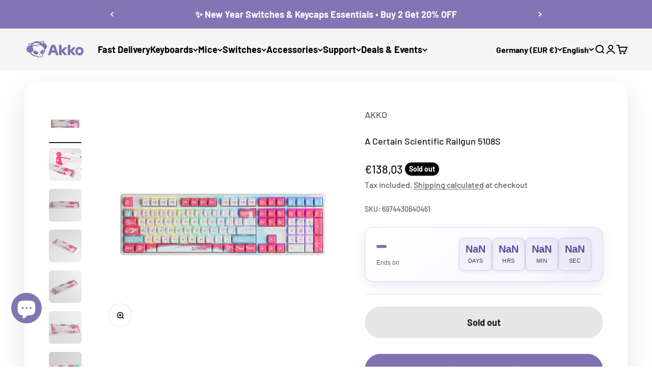

--- FILE ---
content_type: text/html; charset=utf-8
request_url: https://akkogear.eu/products/a-certain-scientific-railgun-5108s-mechanical-keyboard
body_size: 91992
content:
<!doctype html>

<html lang="en" dir="ltr">
  <head>
    <meta name="google-site-verification" content="zb-DFCj2YxXETaXqVrRItRWrQbWBsV8EnDccU000EQc" />
    <meta charset="utf-8">
    <meta name="viewport" content="width=device-width, initial-scale=1.0, height=device-height, minimum-scale=1.0, maximum-scale=1.0">
    <meta name="theme-color" content="#f5f5f5">
    <!-- zbanx header config start -->
<script async crossorigin fetchpriority="high" src="/cdn/shopifycloud/importmap-polyfill/es-modules-shim.2.4.0.js"></script>
<script type="text/javascript">
!function(e){"function"==typeof define&&define.amd?define(e):e()}(function(){"use strict";function t(t,e){var n,r=Object.keys(t);return Object.getOwnPropertySymbols&&(n=Object.getOwnPropertySymbols(t),e&&(n=n.filter(function(e){return Object.getOwnPropertyDescriptor(t,e).enumerable})),r.push.apply(r,n)),r}function e(r){for(var e=1;e<arguments.length;e++){var o=null!=arguments[e]?arguments[e]:{};e%2?t(Object(o),!0).forEach(function(e){var t,n;t=r,e=o[n=e],n in t?Object.defineProperty(t,n,{value:e,enumerable:!0,configurable:!0,writable:!0}):t[n]=e}):Object.getOwnPropertyDescriptors?Object.defineProperties(r,Object.getOwnPropertyDescriptors(o)):t(Object(o)).forEach(function(e){Object.defineProperty(r,e,Object.getOwnPropertyDescriptor(o,e))})}return r}function o(e,t){for(var n=0;n<t.length;n++){var r=t[n];r.enumerable=r.enumerable||!1,r.configurable=!0,"value"in r&&(r.writable=!0),Object.defineProperty(e,r.key,r)}}var n=new(function(){function t(e){!function(e,t){if(!(e instanceof t))throw new TypeError("Cannot call a class as a function")}(this,t),this.props=e||{},this.source=this.props.source||window.localStorage,this.initRun()}var e,n,r;return e=t,(n=[{key:"initRun",value:function(){var r=this,o=new RegExp("__expires__"),i=this.source,e=Object.keys(i);0<e.length&&e.map(function(e,t){var n;return o.test(e)||(n=Date.now(),(i["".concat(e,"__expires__")]||Date.now()+1)<=n&&r.remove(e)),e})}},{key:"set",value:function(e,t,n){var r=this.source;return r[e]=JSON.stringify(t),n&&(r["".concat(e,"__expires__")]=Date.now()+6e4*n),t}},{key:"get",value:function(e){var t=this.source,n=Date.now();if((t["".concat(e,"__expires__")]||Date.now()+1)<=n)return this.remove(e),null;n=null;try{n=t[e]&&JSON.parse(t[e])}catch(e){}return n}},{key:"remove",value:function(e){var t=this.source,n=t[e];return delete t[e],delete t["".concat(e,"__expires__")],n}}])&&o(e.prototype,n),r&&o(e,r),t}());function c(e){for(var t=1;t<arguments.length;t++){var n,r=arguments[t];for(n in r)e[n]=r[n]}return e}var r=function t(a,i){function n(e,t,n){if("undefined"!=typeof document){"number"==typeof(n=c({},i,n)).expires&&(n.expires=new Date(Date.now()+864e5*n.expires)),n.expires&&(n.expires=n.expires.toUTCString()),e=encodeURIComponent(e).replace(/%(2[346B]|5E|60|7C)/g,decodeURIComponent).replace(/[()]/g,escape);var r,o="";for(r in n)n[r]&&(o+="; "+r,!0!==n[r]&&(o+="="+n[r].split(";")[0]));return document.cookie=e+"="+a.write(t,e)+o}}return Object.create({set:n,get:function(e){if("undefined"!=typeof document&&(!arguments.length||e)){for(var t=document.cookie?document.cookie.split("; "):[],n={},r=0;r<t.length;r++){var o=t[r].split("="),i=o.slice(1).join("=");try{var c=decodeURIComponent(o[0]);if(n[c]=a.read(i,c),e===c)break}catch(e){}}return e?n[e]:n}},remove:function(e,t){n(e,"",c({},t,{expires:-1}))},withAttributes:function(e){return t(this.converter,c({},this.attributes,e))},withConverter:function(e){return t(c({},this.converter,e),this.attributes)}},{attributes:{value:Object.freeze(i)},converter:{value:Object.freeze(a)}})}({read:function(e){return(e='"'===e[0]?e.slice(1,-1):e).replace(/(%[\dA-F]{2})+/gi,decodeURIComponent)},write:function(e){return encodeURIComponent(e).replace(/%(2[346BF]|3[AC-F]|40|5[BDE]|60|7[BCD])/g,decodeURIComponent)}},{path:"/"}),i=60,a=1440*i,u="zbanx_",s="track_code",p="pid",f="landing_uri",l=function(){var e="zbx_test_".concat(Math.random()),t=new RegExp("(^|;)\\s*".concat(e,"=zbx_test_value")),n=new Date(0),r=document.domain,o=r.split("."),i=[];for(i.unshift(o.pop());o.length;){i.unshift(o.pop());var c=i.join("."),a="".concat(e,"=zbx_test_value;domain=.").concat(c);if(document.cookie=a,t.test(document.cookie)){document.cookie="".concat(a,";expires=").concat(n),r=c;break}}return r}();function d(e){e=new RegExp("(^|&)".concat(e,"=([^&]*)(&|$)")),e=location.search.substr(1).match(e);return null!==e?e[2]:null}function h(e){return r.get(e=u+e)||n.get(e)}function v(e,t){r.set(e=u+e,t,{expires:i,domain:l}),n.set(e,t,a)}function b(){d("z_code")&&(v(s,d("z_code")||h(s)),v(p,d("z_pid")||h(p)),v(f,location.href))}!function(e){e.shop;var t=e.trackUrl,n=e.expires;(e=t).lastIndexOf("/"),e.length,a=n,b()}(e(e({},{shop:"akkogear-it-designer-for-mechanical-keyboards.myshopify.com",trackUrl:"https://api.zbanx.com/",version:"2.1.1"}),{},{expires:86400}))});
</script>
<!-- zbanx header config end -->
    <title>Akko A Certain Scientific Railgun 5108S | AKKO EU</title><meta name="description" content="Wired USB mechanical keyboard in black and pink &amp;amp; 108 keycaps; TTC Gaming Socket with up to 2000 cycles; Comes with noise-canceling foam, RGB backlight, 1800 mAh battery. Programmable with Double Shot PBT ASA Profile Keycaps; Comes with 20 additional novelty keys."><link rel="canonical" href="https://akkogear.eu/products/a-certain-scientific-railgun-5108s-mechanical-keyboard"><link rel="shortcut icon" href="//akkogear.eu/cdn/shop/files/akko-logo-180-180.png?v=1681120842&width=96">
      <link rel="apple-touch-icon" href="//akkogear.eu/cdn/shop/files/akko-logo-180-180.png?v=1681120842&width=180"><link rel="preconnect" href="https://cdn.shopify.com">
    <link rel="preconnect" href="https://fonts.shopifycdn.com" crossorigin>
    <link rel="dns-prefetch" href="https://productreviews.shopifycdn.com"><link rel="preload" href="//akkogear.eu/cdn/fonts/barlow/barlow_n7.691d1d11f150e857dcbc1c10ef03d825bc378d81.woff2" as="font" type="font/woff2" crossorigin><link rel="preload" href="//akkogear.eu/cdn/fonts/barlow/barlow_n5.a193a1990790eba0cc5cca569d23799830e90f07.woff2" as="font" type="font/woff2" crossorigin><meta property="og:type" content="product">
  <meta property="og:title" content="A Certain Scientific Railgun 5108S">
  <meta property="product:price:amount" content="138,03">
  <meta property="product:price:currency" content="EUR">
  <meta property="product:availability" content="out of stock"><meta property="og:image" content="http://akkogear.eu/cdn/shop/files/5108-JDA-___RGB.png?v=1690477378&width=2048">
  <meta property="og:image:secure_url" content="https://akkogear.eu/cdn/shop/files/5108-JDA-___RGB.png?v=1690477378&width=2048">
  <meta property="og:image:width" content="2000">
  <meta property="og:image:height" content="2000"><meta property="og:description" content="Wired USB mechanical keyboard in black and pink &amp;amp; 108 keycaps; TTC Gaming Socket with up to 2000 cycles; Comes with noise-canceling foam, RGB backlight, 1800 mAh battery. Programmable with Double Shot PBT ASA Profile Keycaps; Comes with 20 additional novelty keys."><meta property="og:url" content="https://akkogear.eu/products/a-certain-scientific-railgun-5108s-mechanical-keyboard">
<meta property="og:site_name" content="Akko Europe"><meta name="twitter:card" content="summary"><meta name="twitter:title" content="A Certain Scientific Railgun 5108S">
  <meta name="twitter:description" content="



Wired USB mechanical keyboard in black and pink &amp;amp; 108 keycaps;
TTC Gaming Socket with up to 2000 cycles;

Comes with noise-canceling foam, RGB backlight, 1800 mAh battery.

Programmable with Double Shot PBT ASA Profile Keycaps;

Comes with 20 additional novelty keys.

"><meta name="twitter:image" content="https://akkogear.eu/cdn/shop/files/5108-JDA-___RGB.png?crop=center&height=1200&v=1690477378&width=1200">
  <meta name="twitter:image:alt" content=""><script type="application/ld+json">{"@context":"http:\/\/schema.org\/","@id":"\/products\/a-certain-scientific-railgun-5108s-mechanical-keyboard#product","@type":"ProductGroup","brand":{"@type":"Brand","name":"AKKO"},"category":"Keyboards","description":"\n\n\n\nWired USB mechanical keyboard in black and pink \u0026amp; 108 keycaps;\nTTC Gaming Socket with up to 2000 cycles;\n\nComes with noise-canceling foam, RGB backlight, 1800 mAh battery.\n\nProgrammable with Double Shot PBT ASA Profile Keycaps;\n\nComes with 20 additional novelty keys.\n\n","hasVariant":[{"@id":"\/products\/a-certain-scientific-railgun-5108s-mechanical-keyboard?variant=43298380939463#variant","@type":"Product","gtin":"6974430640461","image":"https:\/\/akkogear.eu\/cdn\/shop\/files\/5108-JDA-___RGB.png?v=1690477378\u0026width=1920","name":"A Certain Scientific Railgun 5108S - Akko CS Jelly Pink \/ Hotswap","offers":{"@id":"\/products\/a-certain-scientific-railgun-5108s-mechanical-keyboard?variant=43298380939463#offer","@type":"Offer","availability":"http:\/\/schema.org\/OutOfStock","price":"138.03","priceCurrency":"EUR","url":"https:\/\/akkogear.eu\/products\/a-certain-scientific-railgun-5108s-mechanical-keyboard?variant=43298380939463"},"sku":"6974430640461"},{"@id":"\/products\/a-certain-scientific-railgun-5108s-mechanical-keyboard?variant=43298380972231#variant","@type":"Product","gtin":"6974430640478","image":"https:\/\/akkogear.eu\/cdn\/shop\/files\/5108-JDA-___RGB.png?v=1690477378\u0026width=1920","name":"A Certain Scientific Railgun 5108S - Akko CS Jelly Blue \/ Hotswap","offers":{"@id":"\/products\/a-certain-scientific-railgun-5108s-mechanical-keyboard?variant=43298380972231#offer","@type":"Offer","availability":"http:\/\/schema.org\/OutOfStock","price":"138.03","priceCurrency":"EUR","url":"https:\/\/akkogear.eu\/products\/a-certain-scientific-railgun-5108s-mechanical-keyboard?variant=43298380972231"},"sku":"6974430640478"},{"@id":"\/products\/a-certain-scientific-railgun-5108s-mechanical-keyboard?variant=43298380841159#variant","@type":"Product","gtin":"6974430640485","image":"https:\/\/akkogear.eu\/cdn\/shop\/files\/5108-JDA-___RGB.png?v=1690477378\u0026width=1920","name":"A Certain Scientific Railgun 5108S - TTC Speed Sliver \/ Non-Hotswap","offers":{"@id":"\/products\/a-certain-scientific-railgun-5108s-mechanical-keyboard?variant=43298380841159#offer","@type":"Offer","availability":"http:\/\/schema.org\/OutOfStock","price":"154.69","priceCurrency":"EUR","url":"https:\/\/akkogear.eu\/products\/a-certain-scientific-railgun-5108s-mechanical-keyboard?variant=43298380841159"},"sku":"6974430640485"},{"@id":"\/products\/a-certain-scientific-railgun-5108s-mechanical-keyboard?variant=43298380873927#variant","@type":"Product","gtin":"6974430640492","image":"https:\/\/akkogear.eu\/cdn\/shop\/files\/5108-JDA-___RGB.png?v=1690477378\u0026width=1920","name":"A Certain Scientific Railgun 5108S - TTC Gold Pink \/ Non-Hotswap","offers":{"@id":"\/products\/a-certain-scientific-railgun-5108s-mechanical-keyboard?variant=43298380873927#offer","@type":"Offer","availability":"http:\/\/schema.org\/OutOfStock","price":"154.69","priceCurrency":"EUR","url":"https:\/\/akkogear.eu\/products\/a-certain-scientific-railgun-5108s-mechanical-keyboard?variant=43298380873927"},"sku":"6974430640492"}],"name":"A Certain Scientific Railgun 5108S","productGroupID":"7719435141319","url":"https:\/\/akkogear.eu\/products\/a-certain-scientific-railgun-5108s-mechanical-keyboard"}</script><script type="application/ld+json">
  {
    "@context": "https://schema.org",
    "@type": "BreadcrumbList",
    "itemListElement": [{
        "@type": "ListItem",
        "position": 1,
        "name": "Home",
        "item": "https://akkogear.eu"
      },{
            "@type": "ListItem",
            "position": 2,
            "name": "A Certain Scientific Railgun 5108S",
            "item": "https://akkogear.eu/products/a-certain-scientific-railgun-5108s-mechanical-keyboard"
          }]
  }
</script><style>/* Typography (heading) */
  @font-face {
  font-family: Barlow;
  font-weight: 700;
  font-style: normal;
  font-display: fallback;
  src: url("//akkogear.eu/cdn/fonts/barlow/barlow_n7.691d1d11f150e857dcbc1c10ef03d825bc378d81.woff2") format("woff2"),
       url("//akkogear.eu/cdn/fonts/barlow/barlow_n7.4fdbb1cb7da0e2c2f88492243ffa2b4f91924840.woff") format("woff");
}

@font-face {
  font-family: Barlow;
  font-weight: 700;
  font-style: italic;
  font-display: fallback;
  src: url("//akkogear.eu/cdn/fonts/barlow/barlow_i7.50e19d6cc2ba5146fa437a5a7443c76d5d730103.woff2") format("woff2"),
       url("//akkogear.eu/cdn/fonts/barlow/barlow_i7.47e9f98f1b094d912e6fd631cc3fe93d9f40964f.woff") format("woff");
}

/* Typography (body) */
  @font-face {
  font-family: Barlow;
  font-weight: 500;
  font-style: normal;
  font-display: fallback;
  src: url("//akkogear.eu/cdn/fonts/barlow/barlow_n5.a193a1990790eba0cc5cca569d23799830e90f07.woff2") format("woff2"),
       url("//akkogear.eu/cdn/fonts/barlow/barlow_n5.ae31c82169b1dc0715609b8cc6a610b917808358.woff") format("woff");
}

@font-face {
  font-family: Barlow;
  font-weight: 500;
  font-style: italic;
  font-display: fallback;
  src: url("//akkogear.eu/cdn/fonts/barlow/barlow_i5.714d58286997b65cd479af615cfa9bb0a117a573.woff2") format("woff2"),
       url("//akkogear.eu/cdn/fonts/barlow/barlow_i5.0120f77e6447d3b5df4bbec8ad8c2d029d87fb21.woff") format("woff");
}

@font-face {
  font-family: Barlow;
  font-weight: 700;
  font-style: normal;
  font-display: fallback;
  src: url("//akkogear.eu/cdn/fonts/barlow/barlow_n7.691d1d11f150e857dcbc1c10ef03d825bc378d81.woff2") format("woff2"),
       url("//akkogear.eu/cdn/fonts/barlow/barlow_n7.4fdbb1cb7da0e2c2f88492243ffa2b4f91924840.woff") format("woff");
}

@font-face {
  font-family: Barlow;
  font-weight: 700;
  font-style: italic;
  font-display: fallback;
  src: url("//akkogear.eu/cdn/fonts/barlow/barlow_i7.50e19d6cc2ba5146fa437a5a7443c76d5d730103.woff2") format("woff2"),
       url("//akkogear.eu/cdn/fonts/barlow/barlow_i7.47e9f98f1b094d912e6fd631cc3fe93d9f40964f.woff") format("woff");
}

:root {
    /**
     * ---------------------------------------------------------------------
     * SPACING VARIABLES
     *
     * We are using a spacing inspired from frameworks like Tailwind CSS.
     * ---------------------------------------------------------------------
     */
    --spacing-0-5: 0.125rem; /* 2px */
    --spacing-1: 0.25rem; /* 4px */
    --spacing-1-5: 0.375rem; /* 6px */
    --spacing-2: 0.5rem; /* 8px */
    --spacing-2-5: 0.625rem; /* 10px */
    --spacing-3: 0.75rem; /* 12px */
    --spacing-3-5: 0.875rem; /* 14px */
    --spacing-4: 1rem; /* 16px */
    --spacing-4-5: 1.125rem; /* 18px */
    --spacing-5: 1.25rem; /* 20px */
    --spacing-5-5: 1.375rem; /* 22px */
    --spacing-6: 1.5rem; /* 24px */
    --spacing-6-5: 1.625rem; /* 26px */
    --spacing-7: 1.75rem; /* 28px */
    --spacing-7-5: 1.875rem; /* 30px */
    --spacing-8: 2rem; /* 32px */
    --spacing-8-5: 2.125rem; /* 34px */
    --spacing-9: 2.25rem; /* 36px */
    --spacing-9-5: 2.375rem; /* 38px */
    --spacing-10: 2.5rem; /* 40px */
    --spacing-11: 2.75rem; /* 44px */
    --spacing-12: 3rem; /* 48px */
    --spacing-14: 3.5rem; /* 56px */
    --spacing-16: 4rem; /* 64px */
    --spacing-18: 4.5rem; /* 72px */
    --spacing-20: 5rem; /* 80px */
    --spacing-24: 6rem; /* 96px */
    --spacing-28: 7rem; /* 112px */
    --spacing-32: 8rem; /* 128px */
    --spacing-36: 9rem; /* 144px */
    --spacing-40: 10rem; /* 160px */
    --spacing-44: 11rem; /* 176px */
    --spacing-48: 12rem; /* 192px */
    --spacing-52: 13rem; /* 208px */
    --spacing-56: 14rem; /* 224px */
    --spacing-60: 15rem; /* 240px */
    --spacing-64: 16rem; /* 256px */
    --spacing-72: 18rem; /* 288px */
    --spacing-80: 20rem; /* 320px */
    --spacing-96: 24rem; /* 384px */

    /* Container */
    --container-max-width: 1600px;
    --container-narrow-max-width: 1350px;
    --container-gutter: var(--spacing-5);
    --section-outer-spacing-block: var(--spacing-10);
    --section-inner-max-spacing-block: var(--spacing-9);
    --section-inner-spacing-inline: var(--container-gutter);
    --section-stack-spacing-block: var(--spacing-8);

    /* Grid gutter */
    --grid-gutter: var(--spacing-5);

    /* Product list settings */
    --product-list-row-gap: var(--spacing-8);
    --product-list-column-gap: var(--grid-gutter);

    /* Form settings */
    --input-gap: var(--spacing-2);
    --input-height: 2.625rem;
    --input-padding-inline: var(--spacing-4);

    /* Other sizes */
    --sticky-area-height: calc(var(--sticky-announcement-bar-enabled, 0) * var(--announcement-bar-height, 0px) + var(--sticky-header-enabled, 0) * var(--header-height, 0px));

    /* RTL support */
    --transform-logical-flip: 1;
    --transform-origin-start: left;
    --transform-origin-end: right;

    /**
     * ---------------------------------------------------------------------
     * TYPOGRAPHY
     * ---------------------------------------------------------------------
     */

    /* Font properties */
    --heading-font-family: Barlow, sans-serif;
    --heading-font-weight: 700;
    --heading-font-style: normal;
    --heading-text-transform: normal;
    --heading-letter-spacing: -0.02em;
    --text-font-family: Barlow, sans-serif;
    --text-font-weight: 500;
    --text-font-style: normal;
    --text-letter-spacing: 0.0em;

    /* Font sizes */
    --text-h0: 2.75rem;
    --text-h1: 2rem;
    --text-h2: 1.75rem;
    --text-h3: 1.375rem;
    --text-h4: 1.125rem;
    --text-h5: 1.125rem;
    --text-h6: 1rem;
    --text-xs: 0.8125rem;
    --text-sm: 0.875rem;
    --text-base: 1.0rem;
    --text-lg: 1.25rem;

    /**
     * ---------------------------------------------------------------------
     * COLORS
     * ---------------------------------------------------------------------
     */

    /* Color settings */--accent: 131 117 179;
    --text-primary: 26 26 26;
    --background-primary: 254 254 254;
    --dialog-background: 255 255 255;
    --border-color: var(--text-color, var(--text-primary)) / 0.12;

    /* Button colors */
    --button-background-primary: 131 117 179;
    --button-text-primary: 255 255 255;
    --button-background-secondary: 131 117 179;
    --button-text-secondary: 255 255 255;

    /* Status colors */
    --success-background: 224 244 232;
    --success-text: 0 163 65;
    --warning-background: 255 246 233;
    --warning-text: 255 183 74;
    --error-background: 254 231 231;
    --error-text: 248 58 58;

    /* Product colors */
    --on-sale-text: 131 117 179;
    --on-sale-badge-background: 131 117 179;
    --on-sale-badge-text: 255 255 255;
    --sold-out-badge-background: 0 0 0;
    --sold-out-badge-text: 255 255 255;
    --primary-badge-background: 131 117 179;
    --primary-badge-text: 255 255 255;
    --star-color: 255 183 74;
    --product-card-background: 255 255 255;
    --product-card-text: 26 26 26;

    /* Header colors */
    --header-background: 245 245 245;
    --header-text: 0 0 0;

    /* Footer colors */
    --footer-background: 255 255 255;
    --footer-text: 26 26 26;

    /* Rounded variables (used for border radius) */
    --rounded-xs: 0.25rem;
    --rounded-sm: 0.375rem;
    --rounded: 0.75rem;
    --rounded-lg: 1.5rem;
    --rounded-full: 9999px;

    --rounded-button: 3.75rem;
    --rounded-input: 0.5rem;

    /* Box shadow */
    --shadow-sm: 0 2px 8px rgb(var(--text-primary) / 0.1);
    --shadow: 0 5px 15px rgb(var(--text-primary) / 0.1);
    --shadow-md: 0 5px 30px rgb(var(--text-primary) / 0.1);
    --shadow-block: 0px 18px 50px rgb(var(--text-primary) / 0.1);

    /**
     * ---------------------------------------------------------------------
     * OTHER
     * ---------------------------------------------------------------------
     */

    --stagger-products-reveal-opacity: 0;
    --cursor-close-svg-url: url(//akkogear.eu/cdn/shop/t/76/assets/cursor-close.svg?v=147174565022153725511768201305);
    --cursor-zoom-in-svg-url: url(//akkogear.eu/cdn/shop/t/76/assets/cursor-zoom-in.svg?v=154953035094101115921768201305);
    --cursor-zoom-out-svg-url: url(//akkogear.eu/cdn/shop/t/76/assets/cursor-zoom-out.svg?v=16155520337305705181768201305);
    --checkmark-svg-url: url(//akkogear.eu/cdn/shop/t/76/assets/checkmark.svg?v=77552481021870063511768201305);
  }

  [dir="rtl"]:root {
    /* RTL support */
    --transform-logical-flip: -1;
    --transform-origin-start: right;
    --transform-origin-end: left;
  }

  @media screen and (min-width: 700px) {
    :root {
      /* Typography (font size) */
      --text-h0: 3.5rem;
      --text-h1: 2.5rem;
      --text-h2: 2rem;
      --text-h3: 1.625rem;
      --text-h4: 1.375rem;
      --text-h5: 1.125rem;
      --text-h6: 1rem;

      --text-xs: 0.875rem;
      --text-sm: 1.0rem;
      --text-base: 1.125rem;
      --text-lg: 1.375rem;

      /* Spacing */
      --container-gutter: 2rem;
      --section-outer-spacing-block: var(--spacing-14);
      --section-inner-max-spacing-block: var(--spacing-10);
      --section-inner-spacing-inline: var(--spacing-10);
      --section-stack-spacing-block: var(--spacing-12);

      /* Grid gutter */
      --grid-gutter: var(--spacing-6);

      /* Product list settings */
      --product-list-row-gap: var(--spacing-12);

      /* Form settings */
      --input-gap: 1rem;
      --input-height: 3.125rem;
      --input-padding-inline: var(--spacing-5);
    }
  }

  @media screen and (min-width: 1000px) {
    :root {
      /* Spacing settings */
      --container-gutter: var(--spacing-12);
      --section-outer-spacing-block: var(--spacing-16);
      --section-inner-max-spacing-block: var(--spacing-14);
      --section-inner-spacing-inline: var(--spacing-14);
      --section-stack-spacing-block: var(--spacing-12);
    }
  }

  @media screen and (min-width: 1150px) {
    :root {
      /* Spacing settings */
      --container-gutter: var(--spacing-12);
      --section-outer-spacing-block: var(--spacing-16);
      --section-inner-max-spacing-block: var(--spacing-14);
      --section-inner-spacing-inline: var(--spacing-14);
      --section-stack-spacing-block: var(--spacing-12);
    }
  }

  @media screen and (min-width: 1400px) {
    :root {
      /* Typography (font size) */
      --text-h0: 4.5rem;
      --text-h1: 3.5rem;
      --text-h2: 2.75rem;
      --text-h3: 2rem;
      --text-h4: 1.75rem;
      --text-h5: 1.375rem;
      --text-h6: 1.25rem;

      --section-outer-spacing-block: var(--spacing-20);
      --section-inner-max-spacing-block: var(--spacing-16);
      --section-inner-spacing-inline: var(--spacing-16);
    }
  }

  @media screen and (min-width: 1600px) {
    :root {
      --section-outer-spacing-block: var(--spacing-20);
      --section-inner-max-spacing-block: var(--spacing-18);
      --section-inner-spacing-inline: var(--spacing-18);
    }
  }

  /**
   * ---------------------------------------------------------------------
   * LIQUID DEPENDANT CSS
   *
   * Our main CSS is Liquid free, but some very specific features depend on
   * theme settings, so we have them here
   * ---------------------------------------------------------------------
   */@media screen and (pointer: fine) {
        .button:not([disabled]):hover, .btn:not([disabled]):hover, .shopify-payment-button__button--unbranded:not([disabled]):hover {
          --button-background-opacity: 0.85;
        }

        .button--subdued:not([disabled]):hover {
          --button-background: var(--text-color) / .05 !important;
        }
      }</style><script>
  // This allows to expose several variables to the global scope, to be used in scripts
  window.themeVariables = {
    settings: {
      showPageTransition: null,
      staggerProductsApparition: true,
      reduceDrawerAnimation: true,
      reduceMenuAnimation: false,
      headingApparition: "split_fade",
      pageType: "product",
      moneyFormat: "€{{amount_with_comma_separator}}",
      moneyWithCurrencyFormat: "€{{amount_with_comma_separator}} EUR",
      currencyCodeEnabled: false,
      cartType: "drawer",
      showDiscount: true,
      discountMode: "percentage",
      pageBackground: "#fefefe",
      textColor: "#1a1a1a"
    },

    strings: {
      accessibilityClose: "Close",
      accessibilityNext: "Next",
      accessibilityPrevious: "Previous",
      closeGallery: "Close gallery",
      zoomGallery: "Zoom",
      errorGallery: "Image cannot be loaded",
      searchNoResults: "No results could be found.",
      addOrderNote: "Add order note",
      editOrderNote: "Edit order note",
      shippingEstimatorNoResults: "Sorry, we do not ship to your address.",
      shippingEstimatorOneResult: "There is one shipping rate for your address:",
      shippingEstimatorMultipleResults: "There are several shipping rates for your address:",
      shippingEstimatorError: "One or more error occurred while retrieving shipping rates:"
    },

    breakpoints: {
      'sm': 'screen and (min-width: 700px)',
      'md': 'screen and (min-width: 1000px)',
      'lg': 'screen and (min-width: 1150px)',
      'xl': 'screen and (min-width: 1400px)',

      'sm-max': 'screen and (max-width: 699px)',
      'md-max': 'screen and (max-width: 999px)',
      'lg-max': 'screen and (max-width: 1149px)',
      'xl-max': 'screen and (max-width: 1399px)'
    }
  };

  // For detecting native share
  document.documentElement.classList.add(`native-share--${navigator.share ? 'enabled' : 'disabled'}`);// We save the product ID in local storage to be eventually used for recently viewed section
    try {
      const recentlyViewedProducts = new Set(JSON.parse(localStorage.getItem('theme:recently-viewed-products') || '[]'));

      recentlyViewedProducts.delete(7719435141319); // Delete first to re-move the product
      recentlyViewedProducts.add(7719435141319);

      localStorage.setItem('theme:recently-viewed-products', JSON.stringify(Array.from(recentlyViewedProducts.values()).reverse()));
    } catch (e) {
      // Safari in private mode does not allow setting item, we silently fail
    }</script><script type="importmap">{
        "imports": {
          "vendor": "//akkogear.eu/cdn/shop/t/76/assets/vendor.min.js?v=166563502121812900551768200702",
          "theme": "//akkogear.eu/cdn/shop/t/76/assets/theme.js?v=2646759985691175431768200702",
          "photoswipe": "//akkogear.eu/cdn/shop/t/76/assets/photoswipe.min.js?v=13374349288281597431768200701"
        }
      }
    </script>

    <script type="module" src="//akkogear.eu/cdn/shop/t/76/assets/vendor.min.js?v=166563502121812900551768200702"></script>
    <script type="module" src="//akkogear.eu/cdn/shop/t/76/assets/theme.js?v=2646759985691175431768200702"></script>

    <script>window.performance && window.performance.mark && window.performance.mark('shopify.content_for_header.start');</script><meta name="google-site-verification" content="Y2ImADy-iagEvzJ8X95xaHffgnkakUpGrlLopy3AnZ8">
<meta name="facebook-domain-verification" content="n3v0e11vm482v8wbypejzqi2r2w5ot">
<meta id="shopify-digital-wallet" name="shopify-digital-wallet" content="/60954280135/digital_wallets/dialog">
<meta name="shopify-checkout-api-token" content="441bde41cfaca14fb29d9eba55c3d291">
<meta id="in-context-paypal-metadata" data-shop-id="60954280135" data-venmo-supported="false" data-environment="production" data-locale="en_US" data-paypal-v4="true" data-currency="EUR">
<link rel="alternate" hreflang="x-default" href="https://akkogear.eu/products/a-certain-scientific-railgun-5108s-mechanical-keyboard">
<link rel="alternate" hreflang="en" href="https://akkogear.eu/products/a-certain-scientific-railgun-5108s-mechanical-keyboard">
<link rel="alternate" hreflang="de" href="https://akkogear.eu/de/products/a-certain-scientific-railgun-5108s-mechanical-keyboard">
<link rel="alternate" hreflang="it" href="https://akkogear.eu/it/products/a-certain-scientific-railgun-5108s-mechanical-keyboard">
<link rel="alternate" hreflang="fr" href="https://akkogear.eu/fr/products/a-certain-scientific-railgun-5108s-mechanical-keyboard">
<link rel="alternate" hreflang="tr" href="https://akkogear.eu/tr/products/a-certain-scientific-railgun-5108s-mechanical-keyboard">
<link rel="alternate" type="application/json+oembed" href="https://akkogear.eu/products/a-certain-scientific-railgun-5108s-mechanical-keyboard.oembed">
<script async="async" src="/checkouts/internal/preloads.js?locale=en-DE"></script>
<link rel="preconnect" href="https://shop.app" crossorigin="anonymous">
<script async="async" src="https://shop.app/checkouts/internal/preloads.js?locale=en-DE&shop_id=60954280135" crossorigin="anonymous"></script>
<script id="apple-pay-shop-capabilities" type="application/json">{"shopId":60954280135,"countryCode":"HK","currencyCode":"EUR","merchantCapabilities":["supports3DS"],"merchantId":"gid:\/\/shopify\/Shop\/60954280135","merchantName":"Akko Europe","requiredBillingContactFields":["postalAddress","email","phone"],"requiredShippingContactFields":["postalAddress","email","phone"],"shippingType":"shipping","supportedNetworks":["visa","masterCard","amex"],"total":{"type":"pending","label":"Akko Europe","amount":"1.00"},"shopifyPaymentsEnabled":true,"supportsSubscriptions":true}</script>
<script id="shopify-features" type="application/json">{"accessToken":"441bde41cfaca14fb29d9eba55c3d291","betas":["rich-media-storefront-analytics"],"domain":"akkogear.eu","predictiveSearch":true,"shopId":60954280135,"locale":"en"}</script>
<script>var Shopify = Shopify || {};
Shopify.shop = "akkogear-it-designer-for-mechanical-keyboards.myshopify.com";
Shopify.locale = "en";
Shopify.currency = {"active":"EUR","rate":"1.0"};
Shopify.country = "DE";
Shopify.theme = {"name":"20260112 - 01 - Impact 6.11.1","id":152519868615,"schema_name":"Impact","schema_version":"6.11.1","theme_store_id":1190,"role":"main"};
Shopify.theme.handle = "null";
Shopify.theme.style = {"id":null,"handle":null};
Shopify.cdnHost = "akkogear.eu/cdn";
Shopify.routes = Shopify.routes || {};
Shopify.routes.root = "/";</script>
<script type="module">!function(o){(o.Shopify=o.Shopify||{}).modules=!0}(window);</script>
<script>!function(o){function n(){var o=[];function n(){o.push(Array.prototype.slice.apply(arguments))}return n.q=o,n}var t=o.Shopify=o.Shopify||{};t.loadFeatures=n(),t.autoloadFeatures=n()}(window);</script>
<script>
  window.ShopifyPay = window.ShopifyPay || {};
  window.ShopifyPay.apiHost = "shop.app\/pay";
  window.ShopifyPay.redirectState = null;
</script>
<script id="shop-js-analytics" type="application/json">{"pageType":"product"}</script>
<script defer="defer" async type="module" src="//akkogear.eu/cdn/shopifycloud/shop-js/modules/v2/client.init-shop-cart-sync_IZsNAliE.en.esm.js"></script>
<script defer="defer" async type="module" src="//akkogear.eu/cdn/shopifycloud/shop-js/modules/v2/chunk.common_0OUaOowp.esm.js"></script>
<script type="module">
  await import("//akkogear.eu/cdn/shopifycloud/shop-js/modules/v2/client.init-shop-cart-sync_IZsNAliE.en.esm.js");
await import("//akkogear.eu/cdn/shopifycloud/shop-js/modules/v2/chunk.common_0OUaOowp.esm.js");

  window.Shopify.SignInWithShop?.initShopCartSync?.({"fedCMEnabled":true,"windoidEnabled":true});

</script>
<script>
  window.Shopify = window.Shopify || {};
  if (!window.Shopify.featureAssets) window.Shopify.featureAssets = {};
  window.Shopify.featureAssets['shop-js'] = {"shop-cart-sync":["modules/v2/client.shop-cart-sync_DLOhI_0X.en.esm.js","modules/v2/chunk.common_0OUaOowp.esm.js"],"init-fed-cm":["modules/v2/client.init-fed-cm_C6YtU0w6.en.esm.js","modules/v2/chunk.common_0OUaOowp.esm.js"],"shop-button":["modules/v2/client.shop-button_BCMx7GTG.en.esm.js","modules/v2/chunk.common_0OUaOowp.esm.js"],"shop-cash-offers":["modules/v2/client.shop-cash-offers_BT26qb5j.en.esm.js","modules/v2/chunk.common_0OUaOowp.esm.js","modules/v2/chunk.modal_CGo_dVj3.esm.js"],"init-windoid":["modules/v2/client.init-windoid_B9PkRMql.en.esm.js","modules/v2/chunk.common_0OUaOowp.esm.js"],"init-shop-email-lookup-coordinator":["modules/v2/client.init-shop-email-lookup-coordinator_DZkqjsbU.en.esm.js","modules/v2/chunk.common_0OUaOowp.esm.js"],"shop-toast-manager":["modules/v2/client.shop-toast-manager_Di2EnuM7.en.esm.js","modules/v2/chunk.common_0OUaOowp.esm.js"],"shop-login-button":["modules/v2/client.shop-login-button_BtqW_SIO.en.esm.js","modules/v2/chunk.common_0OUaOowp.esm.js","modules/v2/chunk.modal_CGo_dVj3.esm.js"],"avatar":["modules/v2/client.avatar_BTnouDA3.en.esm.js"],"pay-button":["modules/v2/client.pay-button_CWa-C9R1.en.esm.js","modules/v2/chunk.common_0OUaOowp.esm.js"],"init-shop-cart-sync":["modules/v2/client.init-shop-cart-sync_IZsNAliE.en.esm.js","modules/v2/chunk.common_0OUaOowp.esm.js"],"init-customer-accounts":["modules/v2/client.init-customer-accounts_DenGwJTU.en.esm.js","modules/v2/client.shop-login-button_BtqW_SIO.en.esm.js","modules/v2/chunk.common_0OUaOowp.esm.js","modules/v2/chunk.modal_CGo_dVj3.esm.js"],"init-shop-for-new-customer-accounts":["modules/v2/client.init-shop-for-new-customer-accounts_JdHXxpS9.en.esm.js","modules/v2/client.shop-login-button_BtqW_SIO.en.esm.js","modules/v2/chunk.common_0OUaOowp.esm.js","modules/v2/chunk.modal_CGo_dVj3.esm.js"],"init-customer-accounts-sign-up":["modules/v2/client.init-customer-accounts-sign-up_D6__K_p8.en.esm.js","modules/v2/client.shop-login-button_BtqW_SIO.en.esm.js","modules/v2/chunk.common_0OUaOowp.esm.js","modules/v2/chunk.modal_CGo_dVj3.esm.js"],"checkout-modal":["modules/v2/client.checkout-modal_C_ZQDY6s.en.esm.js","modules/v2/chunk.common_0OUaOowp.esm.js","modules/v2/chunk.modal_CGo_dVj3.esm.js"],"shop-follow-button":["modules/v2/client.shop-follow-button_XetIsj8l.en.esm.js","modules/v2/chunk.common_0OUaOowp.esm.js","modules/v2/chunk.modal_CGo_dVj3.esm.js"],"lead-capture":["modules/v2/client.lead-capture_DvA72MRN.en.esm.js","modules/v2/chunk.common_0OUaOowp.esm.js","modules/v2/chunk.modal_CGo_dVj3.esm.js"],"shop-login":["modules/v2/client.shop-login_ClXNxyh6.en.esm.js","modules/v2/chunk.common_0OUaOowp.esm.js","modules/v2/chunk.modal_CGo_dVj3.esm.js"],"payment-terms":["modules/v2/client.payment-terms_CNlwjfZz.en.esm.js","modules/v2/chunk.common_0OUaOowp.esm.js","modules/v2/chunk.modal_CGo_dVj3.esm.js"]};
</script>
<script>(function() {
  var isLoaded = false;
  function asyncLoad() {
    if (isLoaded) return;
    isLoaded = true;
    var urls = ["\/\/cdn.shopify.com\/proxy\/2ef04e12af71fba9b3230f01b9385219ff8eb0c21abbb01492d27cabaa5f9f99\/cdn.shopify.com\/s\/files\/1\/0609\/5428\/0135\/t\/2\/assets\/nerdy_form_init.js?v=1663184731\u0026shop=akkogear-it-designer-for-mechanical-keyboards.myshopify.com\u0026sp-cache-control=cHVibGljLCBtYXgtYWdlPTkwMA","\/\/cdn.shopify.com\/proxy\/c148c6380468f3073a423f414d5ba7c132f640deaa8759894b9b7320bd7b1bbd\/api.goaffpro.com\/loader.js?shop=akkogear-it-designer-for-mechanical-keyboards.myshopify.com\u0026sp-cache-control=cHVibGljLCBtYXgtYWdlPTkwMA","https:\/\/api.zbanx.com\/track?shop=akkogear-it-designer-for-mechanical-keyboards.myshopify.com","https:\/\/app.mambasms.com\/forms.js?shop=akkogear-it-designer-for-mechanical-keyboards.myshopify.com","https:\/\/dr4qe3ddw9y32.cloudfront.net\/awin-shopify-integration-code.js?aid=69178\u0026v=shopifyApp_5.2.5\u0026ts=1765867533751\u0026shop=akkogear-it-designer-for-mechanical-keyboards.myshopify.com","https:\/\/storage.nfcube.com\/instafeed-a25c206b9254fa1620a8e9ade01a101b.js?shop=akkogear-it-designer-for-mechanical-keyboards.myshopify.com"];
    for (var i = 0; i < urls.length; i++) {
      var s = document.createElement('script');
      s.type = 'text/javascript';
      s.async = true;
      s.src = urls[i];
      var x = document.getElementsByTagName('script')[0];
      x.parentNode.insertBefore(s, x);
    }
  };
  if(window.attachEvent) {
    window.attachEvent('onload', asyncLoad);
  } else {
    window.addEventListener('load', asyncLoad, false);
  }
})();</script>
<script id="__st">var __st={"a":60954280135,"offset":28800,"reqid":"b308fcde-59bd-4209-92e7-5b2a90887666-1768393821","pageurl":"akkogear.eu\/products\/a-certain-scientific-railgun-5108s-mechanical-keyboard","u":"eeb9e7657ba0","p":"product","rtyp":"product","rid":7719435141319};</script>
<script>window.ShopifyPaypalV4VisibilityTracking = true;</script>
<script id="captcha-bootstrap">!function(){'use strict';const t='contact',e='account',n='new_comment',o=[[t,t],['blogs',n],['comments',n],[t,'customer']],c=[[e,'customer_login'],[e,'guest_login'],[e,'recover_customer_password'],[e,'create_customer']],r=t=>t.map((([t,e])=>`form[action*='/${t}']:not([data-nocaptcha='true']) input[name='form_type'][value='${e}']`)).join(','),a=t=>()=>t?[...document.querySelectorAll(t)].map((t=>t.form)):[];function s(){const t=[...o],e=r(t);return a(e)}const i='password',u='form_key',d=['recaptcha-v3-token','g-recaptcha-response','h-captcha-response',i],f=()=>{try{return window.sessionStorage}catch{return}},m='__shopify_v',_=t=>t.elements[u];function p(t,e,n=!1){try{const o=window.sessionStorage,c=JSON.parse(o.getItem(e)),{data:r}=function(t){const{data:e,action:n}=t;return t[m]||n?{data:e,action:n}:{data:t,action:n}}(c);for(const[e,n]of Object.entries(r))t.elements[e]&&(t.elements[e].value=n);n&&o.removeItem(e)}catch(o){console.error('form repopulation failed',{error:o})}}const l='form_type',E='cptcha';function T(t){t.dataset[E]=!0}const w=window,h=w.document,L='Shopify',v='ce_forms',y='captcha';let A=!1;((t,e)=>{const n=(g='f06e6c50-85a8-45c8-87d0-21a2b65856fe',I='https://cdn.shopify.com/shopifycloud/storefront-forms-hcaptcha/ce_storefront_forms_captcha_hcaptcha.v1.5.2.iife.js',D={infoText:'Protected by hCaptcha',privacyText:'Privacy',termsText:'Terms'},(t,e,n)=>{const o=w[L][v],c=o.bindForm;if(c)return c(t,g,e,D).then(n);var r;o.q.push([[t,g,e,D],n]),r=I,A||(h.body.append(Object.assign(h.createElement('script'),{id:'captcha-provider',async:!0,src:r})),A=!0)});var g,I,D;w[L]=w[L]||{},w[L][v]=w[L][v]||{},w[L][v].q=[],w[L][y]=w[L][y]||{},w[L][y].protect=function(t,e){n(t,void 0,e),T(t)},Object.freeze(w[L][y]),function(t,e,n,w,h,L){const[v,y,A,g]=function(t,e,n){const i=e?o:[],u=t?c:[],d=[...i,...u],f=r(d),m=r(i),_=r(d.filter((([t,e])=>n.includes(e))));return[a(f),a(m),a(_),s()]}(w,h,L),I=t=>{const e=t.target;return e instanceof HTMLFormElement?e:e&&e.form},D=t=>v().includes(t);t.addEventListener('submit',(t=>{const e=I(t);if(!e)return;const n=D(e)&&!e.dataset.hcaptchaBound&&!e.dataset.recaptchaBound,o=_(e),c=g().includes(e)&&(!o||!o.value);(n||c)&&t.preventDefault(),c&&!n&&(function(t){try{if(!f())return;!function(t){const e=f();if(!e)return;const n=_(t);if(!n)return;const o=n.value;o&&e.removeItem(o)}(t);const e=Array.from(Array(32),(()=>Math.random().toString(36)[2])).join('');!function(t,e){_(t)||t.append(Object.assign(document.createElement('input'),{type:'hidden',name:u})),t.elements[u].value=e}(t,e),function(t,e){const n=f();if(!n)return;const o=[...t.querySelectorAll(`input[type='${i}']`)].map((({name:t})=>t)),c=[...d,...o],r={};for(const[a,s]of new FormData(t).entries())c.includes(a)||(r[a]=s);n.setItem(e,JSON.stringify({[m]:1,action:t.action,data:r}))}(t,e)}catch(e){console.error('failed to persist form',e)}}(e),e.submit())}));const S=(t,e)=>{t&&!t.dataset[E]&&(n(t,e.some((e=>e===t))),T(t))};for(const o of['focusin','change'])t.addEventListener(o,(t=>{const e=I(t);D(e)&&S(e,y())}));const B=e.get('form_key'),M=e.get(l),P=B&&M;t.addEventListener('DOMContentLoaded',(()=>{const t=y();if(P)for(const e of t)e.elements[l].value===M&&p(e,B);[...new Set([...A(),...v().filter((t=>'true'===t.dataset.shopifyCaptcha))])].forEach((e=>S(e,t)))}))}(h,new URLSearchParams(w.location.search),n,t,e,['guest_login'])})(!0,!0)}();</script>
<script integrity="sha256-4kQ18oKyAcykRKYeNunJcIwy7WH5gtpwJnB7kiuLZ1E=" data-source-attribution="shopify.loadfeatures" defer="defer" src="//akkogear.eu/cdn/shopifycloud/storefront/assets/storefront/load_feature-a0a9edcb.js" crossorigin="anonymous"></script>
<script crossorigin="anonymous" defer="defer" src="//akkogear.eu/cdn/shopifycloud/storefront/assets/shopify_pay/storefront-65b4c6d7.js?v=20250812"></script>
<script data-source-attribution="shopify.dynamic_checkout.dynamic.init">var Shopify=Shopify||{};Shopify.PaymentButton=Shopify.PaymentButton||{isStorefrontPortableWallets:!0,init:function(){window.Shopify.PaymentButton.init=function(){};var t=document.createElement("script");t.src="https://akkogear.eu/cdn/shopifycloud/portable-wallets/latest/portable-wallets.en.js",t.type="module",document.head.appendChild(t)}};
</script>
<script data-source-attribution="shopify.dynamic_checkout.buyer_consent">
  function portableWalletsHideBuyerConsent(e){var t=document.getElementById("shopify-buyer-consent"),n=document.getElementById("shopify-subscription-policy-button");t&&n&&(t.classList.add("hidden"),t.setAttribute("aria-hidden","true"),n.removeEventListener("click",e))}function portableWalletsShowBuyerConsent(e){var t=document.getElementById("shopify-buyer-consent"),n=document.getElementById("shopify-subscription-policy-button");t&&n&&(t.classList.remove("hidden"),t.removeAttribute("aria-hidden"),n.addEventListener("click",e))}window.Shopify?.PaymentButton&&(window.Shopify.PaymentButton.hideBuyerConsent=portableWalletsHideBuyerConsent,window.Shopify.PaymentButton.showBuyerConsent=portableWalletsShowBuyerConsent);
</script>
<script>
  function portableWalletsCleanup(e){e&&e.src&&console.error("Failed to load portable wallets script "+e.src);var t=document.querySelectorAll("shopify-accelerated-checkout .shopify-payment-button__skeleton, shopify-accelerated-checkout-cart .wallet-cart-button__skeleton"),e=document.getElementById("shopify-buyer-consent");for(let e=0;e<t.length;e++)t[e].remove();e&&e.remove()}function portableWalletsNotLoadedAsModule(e){e instanceof ErrorEvent&&"string"==typeof e.message&&e.message.includes("import.meta")&&"string"==typeof e.filename&&e.filename.includes("portable-wallets")&&(window.removeEventListener("error",portableWalletsNotLoadedAsModule),window.Shopify.PaymentButton.failedToLoad=e,"loading"===document.readyState?document.addEventListener("DOMContentLoaded",window.Shopify.PaymentButton.init):window.Shopify.PaymentButton.init())}window.addEventListener("error",portableWalletsNotLoadedAsModule);
</script>

<script type="module" src="https://akkogear.eu/cdn/shopifycloud/portable-wallets/latest/portable-wallets.en.js" onError="portableWalletsCleanup(this)" crossorigin="anonymous"></script>
<script nomodule>
  document.addEventListener("DOMContentLoaded", portableWalletsCleanup);
</script>

<link id="shopify-accelerated-checkout-styles" rel="stylesheet" media="screen" href="https://akkogear.eu/cdn/shopifycloud/portable-wallets/latest/accelerated-checkout-backwards-compat.css" crossorigin="anonymous">
<style id="shopify-accelerated-checkout-cart">
        #shopify-buyer-consent {
  margin-top: 1em;
  display: inline-block;
  width: 100%;
}

#shopify-buyer-consent.hidden {
  display: none;
}

#shopify-subscription-policy-button {
  background: none;
  border: none;
  padding: 0;
  text-decoration: underline;
  font-size: inherit;
  cursor: pointer;
}

#shopify-subscription-policy-button::before {
  box-shadow: none;
}

      </style>

<script>window.performance && window.performance.mark && window.performance.mark('shopify.content_for_header.end');</script>
<link href="//akkogear.eu/cdn/shop/t/76/assets/theme.css?v=3935707126359067981768200701" rel="stylesheet" type="text/css" media="all" /><!-- BEGIN app block: shopify://apps/consentmo-gdpr/blocks/gdpr_cookie_consent/4fbe573f-a377-4fea-9801-3ee0858cae41 -->


<!-- END app block --><!-- BEGIN app block: shopify://apps/judge-me-reviews/blocks/judgeme_core/61ccd3b1-a9f2-4160-9fe9-4fec8413e5d8 --><!-- Start of Judge.me Core -->






<link rel="dns-prefetch" href="https://cdnwidget.judge.me">
<link rel="dns-prefetch" href="https://cdn.judge.me">
<link rel="dns-prefetch" href="https://cdn1.judge.me">
<link rel="dns-prefetch" href="https://api.judge.me">

<script data-cfasync='false' class='jdgm-settings-script'>window.jdgmSettings={"pagination":5,"disable_web_reviews":false,"badge_no_review_text":"No reviews","badge_n_reviews_text":"{{ n }} review/reviews","badge_star_color":"#FF9933","hide_badge_preview_if_no_reviews":true,"badge_hide_text":false,"enforce_center_preview_badge":false,"widget_title":"Customer Reviews","widget_open_form_text":"Write a review","widget_close_form_text":"Cancel review","widget_refresh_page_text":"Refresh page","widget_summary_text":"Based on {{ number_of_reviews }} review/reviews","widget_no_review_text":"Be the first to write a review","widget_name_field_text":"Display name","widget_verified_name_field_text":"Verified Name (public)","widget_name_placeholder_text":"Display name","widget_required_field_error_text":"This field is required.","widget_email_field_text":"Email address","widget_verified_email_field_text":"Verified Email (private, can not be edited)","widget_email_placeholder_text":"Your email address","widget_email_field_error_text":"Please enter a valid email address.","widget_rating_field_text":"Rating","widget_review_title_field_text":"Review Title","widget_review_title_placeholder_text":"Give your review a title","widget_review_body_field_text":"Review content","widget_review_body_placeholder_text":"Start writing here...","widget_pictures_field_text":"Picture/Video (optional)","widget_submit_review_text":"Submit Review","widget_submit_verified_review_text":"Submit Verified Review","widget_submit_success_msg_with_auto_publish":"Thank you! Please refresh the page in a few moments to see your review. You can remove or edit your review by logging into \u003ca href='https://judge.me/login' target='_blank' rel='nofollow noopener'\u003eJudge.me\u003c/a\u003e","widget_submit_success_msg_no_auto_publish":"Thank you! Your review will be published as soon as it is approved by the shop admin. You can remove or edit your review by logging into \u003ca href='https://judge.me/login' target='_blank' rel='nofollow noopener'\u003eJudge.me\u003c/a\u003e","widget_show_default_reviews_out_of_total_text":"Showing {{ n_reviews_shown }} out of {{ n_reviews }} reviews.","widget_show_all_link_text":"Show all","widget_show_less_link_text":"Show less","widget_author_said_text":"{{ reviewer_name }} said:","widget_days_text":"{{ n }} days ago","widget_weeks_text":"{{ n }} week/weeks ago","widget_months_text":"{{ n }} month/months ago","widget_years_text":"{{ n }} year/years ago","widget_yesterday_text":"Yesterday","widget_today_text":"Today","widget_replied_text":"\u003e\u003e {{ shop_name }} replied:","widget_read_more_text":"Read more","widget_reviewer_name_as_initial":"all_initials","widget_rating_filter_color":"#8375b3","widget_rating_filter_see_all_text":"See all reviews","widget_sorting_most_recent_text":"Most Recent","widget_sorting_highest_rating_text":"Highest Rating","widget_sorting_lowest_rating_text":"Lowest Rating","widget_sorting_with_pictures_text":"Only Pictures","widget_sorting_most_helpful_text":"Most Helpful","widget_open_question_form_text":"Ask a question","widget_reviews_subtab_text":"Reviews","widget_questions_subtab_text":"Questions","widget_question_label_text":"Question","widget_answer_label_text":"Answer","widget_question_placeholder_text":"Write your question here","widget_submit_question_text":"Submit Question","widget_question_submit_success_text":"Thank you for your question! We will notify you once it gets answered.","widget_star_color":"#ff9933","verified_badge_text":"Verified","verified_badge_bg_color":"","verified_badge_text_color":"","verified_badge_placement":"left-of-reviewer-name","widget_review_max_height":"","widget_hide_border":false,"widget_social_share":true,"widget_thumb":true,"widget_review_location_show":false,"widget_location_format":"country_iso_code","all_reviews_include_out_of_store_products":true,"all_reviews_out_of_store_text":"(out of store)","all_reviews_pagination":100,"all_reviews_product_name_prefix_text":"about","enable_review_pictures":true,"enable_question_anwser":true,"widget_theme":"","review_date_format":"mm/dd/yyyy","default_sort_method":"pictures-first","widget_product_reviews_subtab_text":"Product Reviews","widget_shop_reviews_subtab_text":"Shop Reviews","widget_other_products_reviews_text":"Reviews for other products","widget_store_reviews_subtab_text":"Store reviews","widget_no_store_reviews_text":"This store hasn't received any reviews yet","widget_web_restriction_product_reviews_text":"This product hasn't received any reviews yet","widget_no_items_text":"No items found","widget_show_more_text":"Show more","widget_write_a_store_review_text":"Write a Store Review","widget_other_languages_heading":"Reviews in Other Languages","widget_translate_review_text":"Translate review to {{ language }}","widget_translating_review_text":"Translating...","widget_show_original_translation_text":"Show original ({{ language }})","widget_translate_review_failed_text":"Review couldn't be translated.","widget_translate_review_retry_text":"Retry","widget_translate_review_try_again_later_text":"Try again later","show_product_url_for_grouped_product":false,"widget_sorting_pictures_first_text":"Pictures First","show_pictures_on_all_rev_page_mobile":false,"show_pictures_on_all_rev_page_desktop":false,"floating_tab_hide_mobile_install_preference":false,"floating_tab_button_name":"★ Reviews","floating_tab_title":"Let customers speak for us","floating_tab_button_color":"","floating_tab_button_background_color":"","floating_tab_url":"","floating_tab_url_enabled":true,"floating_tab_tab_style":"text","all_reviews_text_badge_text":"Customers rate us {{ shop.metafields.judgeme.all_reviews_rating | round: 1 }}/5 based on {{ shop.metafields.judgeme.all_reviews_count }} reviews.","all_reviews_text_badge_text_branded_style":"{{ shop.metafields.judgeme.all_reviews_rating | round: 1 }} out of 5 stars based on {{ shop.metafields.judgeme.all_reviews_count }} reviews","is_all_reviews_text_badge_a_link":false,"show_stars_for_all_reviews_text_badge":false,"all_reviews_text_badge_url":"","all_reviews_text_style":"text","all_reviews_text_color_style":"judgeme_brand_color","all_reviews_text_color":"#108474","all_reviews_text_show_jm_brand":true,"featured_carousel_show_header":true,"featured_carousel_title":"What AKKO Creators Are Saying","testimonials_carousel_title":"Customers are saying","videos_carousel_title":"Real customer stories","cards_carousel_title":"Customers are saying","featured_carousel_count_text":"from {{ n }} reviews","featured_carousel_add_link_to_all_reviews_page":true,"featured_carousel_url":"","featured_carousel_show_images":true,"featured_carousel_autoslide_interval":5,"featured_carousel_arrows_on_the_sides":true,"featured_carousel_height":250,"featured_carousel_width":80,"featured_carousel_image_size":0,"featured_carousel_image_height":250,"featured_carousel_arrow_color":"#eeeeee","verified_count_badge_style":"vintage","verified_count_badge_orientation":"horizontal","verified_count_badge_color_style":"judgeme_brand_color","verified_count_badge_color":"#108474","is_verified_count_badge_a_link":false,"verified_count_badge_url":"","verified_count_badge_show_jm_brand":true,"widget_rating_preset_default":5,"widget_first_sub_tab":"product-reviews","widget_show_histogram":true,"widget_histogram_use_custom_color":true,"widget_pagination_use_custom_color":false,"widget_star_use_custom_color":true,"widget_verified_badge_use_custom_color":false,"widget_write_review_use_custom_color":false,"picture_reminder_submit_button":"Upload Pictures","enable_review_videos":true,"mute_video_by_default":true,"widget_sorting_videos_first_text":"Videos First","widget_review_pending_text":"Pending","featured_carousel_items_for_large_screen":5,"social_share_options_order":"Facebook,Twitter,Pinterest,LinkedIn","remove_microdata_snippet":true,"disable_json_ld":false,"enable_json_ld_products":false,"preview_badge_show_question_text":false,"preview_badge_no_question_text":"No questions","preview_badge_n_question_text":"{{ number_of_questions }} question/questions","qa_badge_show_icon":false,"qa_badge_position":"same-row","remove_judgeme_branding":true,"widget_add_search_bar":false,"widget_search_bar_placeholder":"Search","widget_sorting_verified_only_text":"Verified only","featured_carousel_theme":"gallery","featured_carousel_show_rating":true,"featured_carousel_show_title":true,"featured_carousel_show_body":true,"featured_carousel_show_date":false,"featured_carousel_show_reviewer":true,"featured_carousel_show_product":true,"featured_carousel_header_background_color":"#108474","featured_carousel_header_text_color":"#ffffff","featured_carousel_name_product_separator":"reviewed","featured_carousel_full_star_background":"#108474","featured_carousel_empty_star_background":"#dadada","featured_carousel_vertical_theme_background":"#f9fafb","featured_carousel_verified_badge_enable":false,"featured_carousel_verified_badge_color":"false","featured_carousel_border_style":"round","featured_carousel_review_line_length_limit":3,"featured_carousel_more_reviews_button_text":"Read more reviews","featured_carousel_view_product_button_text":"View product","all_reviews_page_load_reviews_on":"scroll","all_reviews_page_load_more_text":"Load More Reviews","disable_fb_tab_reviews":false,"enable_ajax_cdn_cache":false,"widget_advanced_speed_features":5,"widget_public_name_text":"displayed publicly like","default_reviewer_name":"John Smith","default_reviewer_name_has_non_latin":true,"widget_reviewer_anonymous":"Anonymous","medals_widget_title":"Judge.me Review Medals","medals_widget_background_color":"#f9fafb","medals_widget_position":"footer_all_pages","medals_widget_border_color":"#f9fafb","medals_widget_verified_text_position":"left","medals_widget_use_monochromatic_version":false,"medals_widget_elements_color":"#108474","show_reviewer_avatar":true,"widget_invalid_yt_video_url_error_text":"Not a YouTube video URL","widget_max_length_field_error_text":"Please enter no more than {0} characters.","widget_show_country_flag":true,"widget_show_collected_via_shop_app":true,"widget_verified_by_shop_badge_style":"light","widget_verified_by_shop_text":"Verified by Shop","widget_show_photo_gallery":true,"widget_load_with_code_splitting":true,"widget_ugc_install_preference":false,"widget_ugc_title":"Made by us, Shared by you","widget_ugc_subtitle":"Tag us to see your picture featured in our page","widget_ugc_arrows_color":"#ffffff","widget_ugc_primary_button_text":"Buy Now","widget_ugc_primary_button_background_color":"#108474","widget_ugc_primary_button_text_color":"#ffffff","widget_ugc_primary_button_border_width":"0","widget_ugc_primary_button_border_style":"none","widget_ugc_primary_button_border_color":"#108474","widget_ugc_primary_button_border_radius":"25","widget_ugc_secondary_button_text":"Load More","widget_ugc_secondary_button_background_color":"#ffffff","widget_ugc_secondary_button_text_color":"#108474","widget_ugc_secondary_button_border_width":"2","widget_ugc_secondary_button_border_style":"solid","widget_ugc_secondary_button_border_color":"#108474","widget_ugc_secondary_button_border_radius":"25","widget_ugc_reviews_button_text":"View Reviews","widget_ugc_reviews_button_background_color":"#ffffff","widget_ugc_reviews_button_text_color":"#108474","widget_ugc_reviews_button_border_width":"2","widget_ugc_reviews_button_border_style":"solid","widget_ugc_reviews_button_border_color":"#108474","widget_ugc_reviews_button_border_radius":"25","widget_ugc_reviews_button_link_to":"judgeme-reviews-page","widget_ugc_show_post_date":true,"widget_ugc_max_width":"800","widget_rating_metafield_value_type":true,"widget_primary_color":"#8375b3","widget_enable_secondary_color":false,"widget_secondary_color":"#000000","widget_summary_average_rating_text":"{{ average_rating }} out of 5","widget_media_grid_title":"Customer photos \u0026 videos","widget_media_grid_see_more_text":"See more","widget_round_style":true,"widget_show_product_medals":true,"widget_verified_by_judgeme_text":"Verified by Judge.me","widget_show_store_medals":true,"widget_verified_by_judgeme_text_in_store_medals":"Verified by Judge.me","widget_media_field_exceed_quantity_message":"Sorry, we can only accept {{ max_media }} for one review.","widget_media_field_exceed_limit_message":"{{ file_name }} is too large, please select a {{ media_type }} less than {{ size_limit }}MB.","widget_review_submitted_text":"Review Submitted!","widget_question_submitted_text":"Question Submitted!","widget_close_form_text_question":"Cancel","widget_write_your_answer_here_text":"Write your answer here","widget_enabled_branded_link":true,"widget_show_collected_by_judgeme":false,"widget_reviewer_name_color":"","widget_write_review_text_color":"","widget_write_review_bg_color":"","widget_collected_by_judgeme_text":"collected by Judge.me","widget_pagination_type":"load_more","widget_load_more_text":"Load More","widget_load_more_color":"#108474","widget_full_review_text":"Full Review","widget_read_more_reviews_text":"Read More Reviews","widget_read_questions_text":"Read Questions","widget_questions_and_answers_text":"Questions \u0026 Answers","widget_verified_by_text":"Verified by","widget_verified_text":"Verified","widget_number_of_reviews_text":"{{ number_of_reviews }} reviews","widget_back_button_text":"Back","widget_next_button_text":"Next","widget_custom_forms_filter_button":"Filters","custom_forms_style":"horizontal","widget_show_review_information":true,"how_reviews_are_collected":"How reviews are collected?","widget_show_review_keywords":false,"widget_gdpr_statement":"How we use your data: We'll only contact you about the review you left, and only if necessary. By submitting your review, you agree to Judge.me's \u003ca href='https://judge.me/terms' target='_blank' rel='nofollow noopener'\u003eterms\u003c/a\u003e, \u003ca href='https://judge.me/privacy' target='_blank' rel='nofollow noopener'\u003eprivacy\u003c/a\u003e and \u003ca href='https://judge.me/content-policy' target='_blank' rel='nofollow noopener'\u003econtent\u003c/a\u003e policies.","widget_multilingual_sorting_enabled":true,"widget_translate_review_content_enabled":true,"widget_translate_review_content_method":"manual","popup_widget_review_selection":"automatically_with_pictures","popup_widget_round_border_style":true,"popup_widget_show_title":true,"popup_widget_show_body":true,"popup_widget_show_reviewer":false,"popup_widget_show_product":true,"popup_widget_show_pictures":true,"popup_widget_use_review_picture":true,"popup_widget_show_on_home_page":true,"popup_widget_show_on_product_page":true,"popup_widget_show_on_collection_page":true,"popup_widget_show_on_cart_page":true,"popup_widget_position":"bottom_left","popup_widget_first_review_delay":5,"popup_widget_duration":5,"popup_widget_interval":5,"popup_widget_review_count":5,"popup_widget_hide_on_mobile":true,"review_snippet_widget_round_border_style":true,"review_snippet_widget_card_color":"#FFFFFF","review_snippet_widget_slider_arrows_background_color":"#FFFFFF","review_snippet_widget_slider_arrows_color":"#000000","review_snippet_widget_star_color":"#108474","show_product_variant":false,"all_reviews_product_variant_label_text":"Variant: ","widget_show_verified_branding":true,"widget_ai_summary_title":"Customers say","widget_ai_summary_disclaimer":"AI-powered review summary based on recent customer reviews","widget_show_ai_summary":false,"widget_show_ai_summary_bg":false,"widget_show_review_title_input":true,"redirect_reviewers_invited_via_email":"review_widget","request_store_review_after_product_review":false,"request_review_other_products_in_order":false,"review_form_color_scheme":"default","review_form_corner_style":"square","review_form_star_color":{},"review_form_text_color":"#333333","review_form_background_color":"#ffffff","review_form_field_background_color":"#fafafa","review_form_button_color":{},"review_form_button_text_color":"#ffffff","review_form_modal_overlay_color":"#000000","review_content_screen_title_text":"How would you rate this product?","review_content_introduction_text":"We would love it if you would share a bit about your experience.","store_review_form_title_text":"How would you rate this store?","store_review_form_introduction_text":"We would love it if you would share a bit about your experience.","show_review_guidance_text":true,"one_star_review_guidance_text":"Poor","five_star_review_guidance_text":"Great","customer_information_screen_title_text":"About you","customer_information_introduction_text":"Please tell us more about you.","custom_questions_screen_title_text":"Your experience in more detail","custom_questions_introduction_text":"Here are a few questions to help us understand more about your experience.","review_submitted_screen_title_text":"Thanks for your review!","review_submitted_screen_thank_you_text":"We are processing it and it will appear on the store soon.","review_submitted_screen_email_verification_text":"Please confirm your email by clicking the link we just sent you. This helps us keep reviews authentic.","review_submitted_request_store_review_text":"Would you like to share your experience of shopping with us?","review_submitted_review_other_products_text":"Would you like to review these products?","store_review_screen_title_text":"Would you like to share your experience of shopping with us?","store_review_introduction_text":"We value your feedback and use it to improve. Please share any thoughts or suggestions you have.","reviewer_media_screen_title_picture_text":"Share a picture","reviewer_media_introduction_picture_text":"Upload a photo to support your review.","reviewer_media_screen_title_video_text":"Share a video","reviewer_media_introduction_video_text":"Upload a video to support your review.","reviewer_media_screen_title_picture_or_video_text":"Share a picture or video","reviewer_media_introduction_picture_or_video_text":"Upload a photo or video to support your review.","reviewer_media_youtube_url_text":"Paste your Youtube URL here","advanced_settings_next_step_button_text":"Next","advanced_settings_close_review_button_text":"Close","modal_write_review_flow":false,"write_review_flow_required_text":"Required","write_review_flow_privacy_message_text":"We respect your privacy.","write_review_flow_anonymous_text":"Post review as anonymous","write_review_flow_visibility_text":"This won't be visible to other customers.","write_review_flow_multiple_selection_help_text":"Select as many as you like","write_review_flow_single_selection_help_text":"Select one option","write_review_flow_required_field_error_text":"This field is required","write_review_flow_invalid_email_error_text":"Please enter a valid email address","write_review_flow_max_length_error_text":"Max. {{ max_length }} characters.","write_review_flow_media_upload_text":"\u003cb\u003eClick to upload\u003c/b\u003e or drag and drop","write_review_flow_gdpr_statement":"We'll only contact you about your review if necessary. By submitting your review, you agree to our \u003ca href='https://judge.me/terms' target='_blank' rel='nofollow noopener'\u003eterms and conditions\u003c/a\u003e and \u003ca href='https://judge.me/privacy' target='_blank' rel='nofollow noopener'\u003eprivacy policy\u003c/a\u003e.","rating_only_reviews_enabled":false,"show_negative_reviews_help_screen":false,"new_review_flow_help_screen_rating_threshold":3,"negative_review_resolution_screen_title_text":"Tell us more","negative_review_resolution_text":"Your experience matters to us. If there were issues with your purchase, we're here to help. Feel free to reach out to us, we'd love the opportunity to make things right.","negative_review_resolution_button_text":"Contact us","negative_review_resolution_proceed_with_review_text":"Leave a review","negative_review_resolution_subject":"Issue with purchase from {{ shop_name }}.{{ order_name }}","preview_badge_collection_page_install_status":true,"widget_review_custom_css":"","preview_badge_custom_css":"","preview_badge_stars_count":"5-stars","featured_carousel_custom_css":"","floating_tab_custom_css":"","all_reviews_widget_custom_css":"","medals_widget_custom_css":"","verified_badge_custom_css":"","all_reviews_text_custom_css":"","transparency_badges_collected_via_store_invite":false,"transparency_badges_from_another_provider":false,"transparency_badges_collected_from_store_visitor":false,"transparency_badges_collected_by_verified_review_provider":false,"transparency_badges_earned_reward":false,"transparency_badges_collected_via_store_invite_text":"Review collected via store invitation","transparency_badges_from_another_provider_text":"Review collected from another provider","transparency_badges_collected_from_store_visitor_text":"Review collected from a store visitor","transparency_badges_written_in_google_text":"Review written in Google","transparency_badges_written_in_etsy_text":"Review written in Etsy","transparency_badges_written_in_shop_app_text":"Review written in Shop App","transparency_badges_earned_reward_text":"Review earned a reward for future purchase","product_review_widget_per_page":10,"widget_store_review_label_text":"Review about the store","checkout_comment_extension_title_on_product_page":"Customer Comments","checkout_comment_extension_num_latest_comment_show":5,"checkout_comment_extension_format":"name_and_timestamp","checkout_comment_customer_name":"last_initial","checkout_comment_comment_notification":true,"preview_badge_collection_page_install_preference":true,"preview_badge_home_page_install_preference":false,"preview_badge_product_page_install_preference":true,"review_widget_install_preference":"","review_carousel_install_preference":false,"floating_reviews_tab_install_preference":"none","verified_reviews_count_badge_install_preference":false,"all_reviews_text_install_preference":false,"review_widget_best_location":true,"judgeme_medals_install_preference":false,"review_widget_revamp_enabled":false,"review_widget_qna_enabled":false,"review_widget_header_theme":"minimal","review_widget_widget_title_enabled":true,"review_widget_header_text_size":"medium","review_widget_header_text_weight":"regular","review_widget_average_rating_style":"compact","review_widget_bar_chart_enabled":true,"review_widget_bar_chart_type":"numbers","review_widget_bar_chart_style":"standard","review_widget_expanded_media_gallery_enabled":false,"review_widget_reviews_section_theme":"standard","review_widget_image_style":"thumbnails","review_widget_review_image_ratio":"square","review_widget_stars_size":"medium","review_widget_verified_badge":"standard_text","review_widget_review_title_text_size":"medium","review_widget_review_text_size":"medium","review_widget_review_text_length":"medium","review_widget_number_of_columns_desktop":3,"review_widget_carousel_transition_speed":5,"review_widget_custom_questions_answers_display":"always","review_widget_button_text_color":"#FFFFFF","review_widget_text_color":"#000000","review_widget_lighter_text_color":"#7B7B7B","review_widget_corner_styling":"soft","review_widget_review_word_singular":"review","review_widget_review_word_plural":"reviews","review_widget_voting_label":"Helpful?","review_widget_shop_reply_label":"Reply from {{ shop_name }}:","review_widget_filters_title":"Filters","qna_widget_question_word_singular":"Question","qna_widget_question_word_plural":"Questions","qna_widget_answer_reply_label":"Answer from {{ answerer_name }}:","qna_content_screen_title_text":"Ask a question about this product","qna_widget_question_required_field_error_text":"Please enter your question.","qna_widget_flow_gdpr_statement":"We'll only contact you about your question if necessary. By submitting your question, you agree to our \u003ca href='https://judge.me/terms' target='_blank' rel='nofollow noopener'\u003eterms and conditions\u003c/a\u003e and \u003ca href='https://judge.me/privacy' target='_blank' rel='nofollow noopener'\u003eprivacy policy\u003c/a\u003e.","qna_widget_question_submitted_text":"Thanks for your question!","qna_widget_close_form_text_question":"Close","qna_widget_question_submit_success_text":"We’ll notify you by email when your question is answered.","all_reviews_widget_v2025_enabled":false,"all_reviews_widget_v2025_header_theme":"default","all_reviews_widget_v2025_widget_title_enabled":true,"all_reviews_widget_v2025_header_text_size":"medium","all_reviews_widget_v2025_header_text_weight":"regular","all_reviews_widget_v2025_average_rating_style":"compact","all_reviews_widget_v2025_bar_chart_enabled":true,"all_reviews_widget_v2025_bar_chart_type":"numbers","all_reviews_widget_v2025_bar_chart_style":"standard","all_reviews_widget_v2025_expanded_media_gallery_enabled":false,"all_reviews_widget_v2025_show_store_medals":true,"all_reviews_widget_v2025_show_photo_gallery":true,"all_reviews_widget_v2025_show_review_keywords":false,"all_reviews_widget_v2025_show_ai_summary":false,"all_reviews_widget_v2025_show_ai_summary_bg":false,"all_reviews_widget_v2025_add_search_bar":false,"all_reviews_widget_v2025_default_sort_method":"most-recent","all_reviews_widget_v2025_reviews_per_page":10,"all_reviews_widget_v2025_reviews_section_theme":"default","all_reviews_widget_v2025_image_style":"thumbnails","all_reviews_widget_v2025_review_image_ratio":"square","all_reviews_widget_v2025_stars_size":"medium","all_reviews_widget_v2025_verified_badge":"bold_badge","all_reviews_widget_v2025_review_title_text_size":"medium","all_reviews_widget_v2025_review_text_size":"medium","all_reviews_widget_v2025_review_text_length":"medium","all_reviews_widget_v2025_number_of_columns_desktop":3,"all_reviews_widget_v2025_carousel_transition_speed":5,"all_reviews_widget_v2025_custom_questions_answers_display":"always","all_reviews_widget_v2025_show_product_variant":false,"all_reviews_widget_v2025_show_reviewer_avatar":true,"all_reviews_widget_v2025_reviewer_name_as_initial":"","all_reviews_widget_v2025_review_location_show":false,"all_reviews_widget_v2025_location_format":"","all_reviews_widget_v2025_show_country_flag":false,"all_reviews_widget_v2025_verified_by_shop_badge_style":"light","all_reviews_widget_v2025_social_share":false,"all_reviews_widget_v2025_social_share_options_order":"Facebook,Twitter,LinkedIn,Pinterest","all_reviews_widget_v2025_pagination_type":"standard","all_reviews_widget_v2025_button_text_color":"#FFFFFF","all_reviews_widget_v2025_text_color":"#000000","all_reviews_widget_v2025_lighter_text_color":"#7B7B7B","all_reviews_widget_v2025_corner_styling":"soft","all_reviews_widget_v2025_title":"Customer reviews","all_reviews_widget_v2025_ai_summary_title":"Customers say about this store","all_reviews_widget_v2025_no_review_text":"Be the first to write a review","platform":"shopify","branding_url":"https://app.judge.me/reviews/stores/akko","branding_text":"Powered by Judge.me","locale":"en","reply_name":"Akko Europe","widget_version":"3.0","footer":true,"autopublish":true,"review_dates":true,"enable_custom_form":false,"shop_use_review_site":true,"shop_locale":"en","enable_multi_locales_translations":true,"show_review_title_input":true,"review_verification_email_status":"always","can_be_branded":true,"reply_name_text":"Akko Europe"};</script> <style class='jdgm-settings-style'>.jdgm-xx{left:0}:root{--jdgm-primary-color: #8375b3;--jdgm-secondary-color: rgba(131,117,179,0.1);--jdgm-star-color: #f93;--jdgm-write-review-text-color: white;--jdgm-write-review-bg-color: #8375b3;--jdgm-paginate-color: #8375b3;--jdgm-border-radius: 10;--jdgm-reviewer-name-color: #8375b3}.jdgm-histogram__bar-content{background-color:#8375b3}.jdgm-rev[data-verified-buyer=true] .jdgm-rev__icon.jdgm-rev__icon:after,.jdgm-rev__buyer-badge.jdgm-rev__buyer-badge{color:white;background-color:#8375b3}.jdgm-review-widget--small .jdgm-gallery.jdgm-gallery .jdgm-gallery__thumbnail-link:nth-child(8) .jdgm-gallery__thumbnail-wrapper.jdgm-gallery__thumbnail-wrapper:before{content:"See more"}@media only screen and (min-width: 768px){.jdgm-gallery.jdgm-gallery .jdgm-gallery__thumbnail-link:nth-child(8) .jdgm-gallery__thumbnail-wrapper.jdgm-gallery__thumbnail-wrapper:before{content:"See more"}}.jdgm-rev__thumb-btn{color:#8375b3}.jdgm-rev__thumb-btn:hover{opacity:0.8}.jdgm-rev__thumb-btn:not([disabled]):hover,.jdgm-rev__thumb-btn:hover,.jdgm-rev__thumb-btn:active,.jdgm-rev__thumb-btn:visited{color:#8375b3}.jdgm-preview-badge .jdgm-star.jdgm-star{color:#FF9933}.jdgm-prev-badge[data-average-rating='0.00']{display:none !important}.jdgm-author-fullname{display:none !important}.jdgm-author-last-initial{display:none !important}.jdgm-rev-widg__title{visibility:hidden}.jdgm-rev-widg__summary-text{visibility:hidden}.jdgm-prev-badge__text{visibility:hidden}.jdgm-rev__prod-link-prefix:before{content:'about'}.jdgm-rev__variant-label:before{content:'Variant: '}.jdgm-rev__out-of-store-text:before{content:'(out of store)'}@media only screen and (min-width: 768px){.jdgm-rev__pics .jdgm-rev_all-rev-page-picture-separator,.jdgm-rev__pics .jdgm-rev__product-picture{display:none}}@media only screen and (max-width: 768px){.jdgm-rev__pics .jdgm-rev_all-rev-page-picture-separator,.jdgm-rev__pics .jdgm-rev__product-picture{display:none}}.jdgm-preview-badge[data-template="index"]{display:none !important}.jdgm-verified-count-badget[data-from-snippet="true"]{display:none !important}.jdgm-carousel-wrapper[data-from-snippet="true"]{display:none !important}.jdgm-all-reviews-text[data-from-snippet="true"]{display:none !important}.jdgm-medals-section[data-from-snippet="true"]{display:none !important}.jdgm-ugc-media-wrapper[data-from-snippet="true"]{display:none !important}.jdgm-rev__transparency-badge[data-badge-type="review_collected_via_store_invitation"]{display:none !important}.jdgm-rev__transparency-badge[data-badge-type="review_collected_from_another_provider"]{display:none !important}.jdgm-rev__transparency-badge[data-badge-type="review_collected_from_store_visitor"]{display:none !important}.jdgm-rev__transparency-badge[data-badge-type="review_written_in_etsy"]{display:none !important}.jdgm-rev__transparency-badge[data-badge-type="review_written_in_google_business"]{display:none !important}.jdgm-rev__transparency-badge[data-badge-type="review_written_in_shop_app"]{display:none !important}.jdgm-rev__transparency-badge[data-badge-type="review_earned_for_future_purchase"]{display:none !important}.jdgm-review-snippet-widget .jdgm-rev-snippet-widget__cards-container .jdgm-rev-snippet-card{border-radius:8px;background:#fff}.jdgm-review-snippet-widget .jdgm-rev-snippet-widget__cards-container .jdgm-rev-snippet-card__rev-rating .jdgm-star{color:#108474}.jdgm-review-snippet-widget .jdgm-rev-snippet-widget__prev-btn,.jdgm-review-snippet-widget .jdgm-rev-snippet-widget__next-btn{border-radius:50%;background:#fff}.jdgm-review-snippet-widget .jdgm-rev-snippet-widget__prev-btn>svg,.jdgm-review-snippet-widget .jdgm-rev-snippet-widget__next-btn>svg{fill:#000}.jdgm-full-rev-modal.rev-snippet-widget .jm-mfp-container .jm-mfp-content,.jdgm-full-rev-modal.rev-snippet-widget .jm-mfp-container .jdgm-full-rev__icon,.jdgm-full-rev-modal.rev-snippet-widget .jm-mfp-container .jdgm-full-rev__pic-img,.jdgm-full-rev-modal.rev-snippet-widget .jm-mfp-container .jdgm-full-rev__reply{border-radius:8px}.jdgm-full-rev-modal.rev-snippet-widget .jm-mfp-container .jdgm-full-rev[data-verified-buyer="true"] .jdgm-full-rev__icon::after{border-radius:8px}.jdgm-full-rev-modal.rev-snippet-widget .jm-mfp-container .jdgm-full-rev .jdgm-rev__buyer-badge{border-radius:calc( 8px / 2 )}.jdgm-full-rev-modal.rev-snippet-widget .jm-mfp-container .jdgm-full-rev .jdgm-full-rev__replier::before{content:'Akko Europe'}.jdgm-full-rev-modal.rev-snippet-widget .jm-mfp-container .jdgm-full-rev .jdgm-full-rev__product-button{border-radius:calc( 8px * 6 )}
</style> <style class='jdgm-settings-style'></style>

  
  
  
  <style class='jdgm-miracle-styles'>
  @-webkit-keyframes jdgm-spin{0%{-webkit-transform:rotate(0deg);-ms-transform:rotate(0deg);transform:rotate(0deg)}100%{-webkit-transform:rotate(359deg);-ms-transform:rotate(359deg);transform:rotate(359deg)}}@keyframes jdgm-spin{0%{-webkit-transform:rotate(0deg);-ms-transform:rotate(0deg);transform:rotate(0deg)}100%{-webkit-transform:rotate(359deg);-ms-transform:rotate(359deg);transform:rotate(359deg)}}@font-face{font-family:'JudgemeStar';src:url("[data-uri]") format("woff");font-weight:normal;font-style:normal}.jdgm-star{font-family:'JudgemeStar';display:inline !important;text-decoration:none !important;padding:0 4px 0 0 !important;margin:0 !important;font-weight:bold;opacity:1;-webkit-font-smoothing:antialiased;-moz-osx-font-smoothing:grayscale}.jdgm-star:hover{opacity:1}.jdgm-star:last-of-type{padding:0 !important}.jdgm-star.jdgm--on:before{content:"\e000"}.jdgm-star.jdgm--off:before{content:"\e001"}.jdgm-star.jdgm--half:before{content:"\e002"}.jdgm-widget *{margin:0;line-height:1.4;-webkit-box-sizing:border-box;-moz-box-sizing:border-box;box-sizing:border-box;-webkit-overflow-scrolling:touch}.jdgm-hidden{display:none !important;visibility:hidden !important}.jdgm-temp-hidden{display:none}.jdgm-spinner{width:40px;height:40px;margin:auto;border-radius:50%;border-top:2px solid #eee;border-right:2px solid #eee;border-bottom:2px solid #eee;border-left:2px solid #ccc;-webkit-animation:jdgm-spin 0.8s infinite linear;animation:jdgm-spin 0.8s infinite linear}.jdgm-prev-badge{display:block !important}

</style>


  
  
   


<script data-cfasync='false' class='jdgm-script'>
!function(e){window.jdgm=window.jdgm||{},jdgm.CDN_HOST="https://cdnwidget.judge.me/",jdgm.CDN_HOST_ALT="https://cdn2.judge.me/cdn/widget_frontend/",jdgm.API_HOST="https://api.judge.me/",jdgm.CDN_BASE_URL="https://cdn.shopify.com/extensions/019bb841-f064-7488-b6fb-cd56536383e8/judgeme-extensions-293/assets/",
jdgm.docReady=function(d){(e.attachEvent?"complete"===e.readyState:"loading"!==e.readyState)?
setTimeout(d,0):e.addEventListener("DOMContentLoaded",d)},jdgm.loadCSS=function(d,t,o,a){
!o&&jdgm.loadCSS.requestedUrls.indexOf(d)>=0||(jdgm.loadCSS.requestedUrls.push(d),
(a=e.createElement("link")).rel="stylesheet",a.class="jdgm-stylesheet",a.media="nope!",
a.href=d,a.onload=function(){this.media="all",t&&setTimeout(t)},e.body.appendChild(a))},
jdgm.loadCSS.requestedUrls=[],jdgm.loadJS=function(e,d){var t=new XMLHttpRequest;
t.onreadystatechange=function(){4===t.readyState&&(Function(t.response)(),d&&d(t.response))},
t.open("GET",e),t.onerror=function(){if(e.indexOf(jdgm.CDN_HOST)===0&&jdgm.CDN_HOST_ALT!==jdgm.CDN_HOST){var f=e.replace(jdgm.CDN_HOST,jdgm.CDN_HOST_ALT);jdgm.loadJS(f,d)}},t.send()},jdgm.docReady((function(){(window.jdgmLoadCSS||e.querySelectorAll(
".jdgm-widget, .jdgm-all-reviews-page").length>0)&&(jdgmSettings.widget_load_with_code_splitting?
parseFloat(jdgmSettings.widget_version)>=3?jdgm.loadCSS(jdgm.CDN_HOST+"widget_v3/base.css"):
jdgm.loadCSS(jdgm.CDN_HOST+"widget/base.css"):jdgm.loadCSS(jdgm.CDN_HOST+"shopify_v2.css"),
jdgm.loadJS(jdgm.CDN_HOST+"loa"+"der.js"))}))}(document);
</script>
<noscript><link rel="stylesheet" type="text/css" media="all" href="https://cdnwidget.judge.me/shopify_v2.css"></noscript>

<!-- BEGIN app snippet: theme_fix_tags --><script>
  (function() {
    var jdgmThemeFixes = null;
    if (!jdgmThemeFixes) return;
    var thisThemeFix = jdgmThemeFixes[Shopify.theme.id];
    if (!thisThemeFix) return;

    if (thisThemeFix.html) {
      document.addEventListener("DOMContentLoaded", function() {
        var htmlDiv = document.createElement('div');
        htmlDiv.classList.add('jdgm-theme-fix-html');
        htmlDiv.innerHTML = thisThemeFix.html;
        document.body.append(htmlDiv);
      });
    };

    if (thisThemeFix.css) {
      var styleTag = document.createElement('style');
      styleTag.classList.add('jdgm-theme-fix-style');
      styleTag.innerHTML = thisThemeFix.css;
      document.head.append(styleTag);
    };

    if (thisThemeFix.js) {
      var scriptTag = document.createElement('script');
      scriptTag.classList.add('jdgm-theme-fix-script');
      scriptTag.innerHTML = thisThemeFix.js;
      document.head.append(scriptTag);
    };
  })();
</script>
<!-- END app snippet -->
<!-- End of Judge.me Core -->



<!-- END app block --><!-- BEGIN app block: shopify://apps/frequently-bought/blocks/app-embed-block/b1a8cbea-c844-4842-9529-7c62dbab1b1f --><script>
    window.codeblackbelt = window.codeblackbelt || {};
    window.codeblackbelt.shop = window.codeblackbelt.shop || 'akkogear-it-designer-for-mechanical-keyboards.myshopify.com';
    
        window.codeblackbelt.productId = 7719435141319;</script><script src="//cdn.codeblackbelt.com/widgets/frequently-bought-together/main.min.js?version=2026011420+0800" async></script>
 <!-- END app block --><!-- BEGIN app block: shopify://apps/xcotton-post-purchase-guard/blocks/insurance/6531bb8b-340c-42d4-b5da-1734c7a2c524 -->
<link rel="preconnect" href="https://seller.xcottons.com">
<link rel="dns-prefetch" href="https://seller.xcottons.com">
<link rel="preconnect" href="https://sslstaticus.xcottons.com">
<link rel="dns-prefetch" href="https://sslstaticus.xcottons.com">
<script q="true">
!function(){"use strict";function n(n,t){var o=document.createElement("script");o.src=n,o.type="text/javascript","function"==typeof t&&(o.onload=t),o.async=!0,document.head.appendChild(o)}var t="akkogear-it-designer-for-mechanical-keyboards.myshopify.com";window.currentShopifyDomain=t;window.__xcotton_url__={baseUrl:"https://seller.xcottons.com",authPath:"/go/packageOpenApiWeb/plugins/calcFunc",staticUrl:"https://sslstaticus.xcottons.com",staticPath:"/shopify-plugins/xmh-idc/",currentShopifyDomain:t},window.__xcotton_init_d__={cdn_version:"",cdn_version_name:'',cdn_version_debug:"",cdn_version_debug_name:'',use_jquery:"true"};var o=function(n,t){t=t||location.href;var o=new RegExp("(\\?|#|&)"+n+"=([^&#]*)(&|#|$)"),_=t.match(o);return decodeURIComponent(_?_[2]:"")}("__xmh_debug__"),_=window,c=_.__xcotton_url__,e=c.baseUrl,a=c.authPath,i=c.staticUrl,r=c.staticPath,s=c.currentShopifyDomain,u=_.__xcotton_init_d__.use_jquery;n("".concat(e).concat(a,"?shopDomain=").concat(s,"&__xmh_debug__=").concat(o),function(){if(_.__xcotton_auth__&&(_.__xcotton_auth__.isOpenForSP||_.__xcotton_auth__.isOpenForPP)&&_.__xcotton_cdnVersion__){var t="".concat(i).concat(r,"xcotton.v").concat(String(_.__xcotton_cdnVersion__).replace(/\./g,"-"),".").concat(s,".js");"true"===u&&"undefined"==typeof jQuery?n("https://cdn.shopify.com/extensions/019b6eb2-8e40-795b-b137-1eaa5943f01e/post-purchase-protection-118/assets/selector.js",function(){n(t)}):n(t)}})}();
</script><!-- END app block --><script src="https://cdn.shopify.com/extensions/019bbbfe-aeb4-7cab-8b10-dff0522d62c5/consentmo-gdpr-567/assets/consentmo_cookie_consent.js" type="text/javascript" defer="defer"></script>
<script src="https://cdn.shopify.com/extensions/019bb841-f064-7488-b6fb-cd56536383e8/judgeme-extensions-293/assets/loader.js" type="text/javascript" defer="defer"></script>
<script src="https://cdn.shopify.com/extensions/019ba1fd-d39b-7fca-92c2-cfa883e82613/globo-color-swatch-213/assets/globoswatch.js" type="text/javascript" defer="defer"></script>
<script src="https://cdn.shopify.com/extensions/7bc9bb47-adfa-4267-963e-cadee5096caf/inbox-1252/assets/inbox-chat-loader.js" type="text/javascript" defer="defer"></script>
<script src="https://cdn.shopify.com/extensions/019bb13b-e701-7f34-b935-c9e8620fd922/tms-prod-148/assets/tms-translator.min.js" type="text/javascript" defer="defer"></script>
<script src="https://cdn.shopify.com/extensions/019ab370-3427-7dfe-9e9e-e24647f8564c/cartbite-75/assets/cartbite-embed.js" type="text/javascript" defer="defer"></script>
<link href="https://monorail-edge.shopifysvc.com" rel="dns-prefetch">
<script>(function(){if ("sendBeacon" in navigator && "performance" in window) {try {var session_token_from_headers = performance.getEntriesByType('navigation')[0].serverTiming.find(x => x.name == '_s').description;} catch {var session_token_from_headers = undefined;}var session_cookie_matches = document.cookie.match(/_shopify_s=([^;]*)/);var session_token_from_cookie = session_cookie_matches && session_cookie_matches.length === 2 ? session_cookie_matches[1] : "";var session_token = session_token_from_headers || session_token_from_cookie || "";function handle_abandonment_event(e) {var entries = performance.getEntries().filter(function(entry) {return /monorail-edge.shopifysvc.com/.test(entry.name);});if (!window.abandonment_tracked && entries.length === 0) {window.abandonment_tracked = true;var currentMs = Date.now();var navigation_start = performance.timing.navigationStart;var payload = {shop_id: 60954280135,url: window.location.href,navigation_start,duration: currentMs - navigation_start,session_token,page_type: "product"};window.navigator.sendBeacon("https://monorail-edge.shopifysvc.com/v1/produce", JSON.stringify({schema_id: "online_store_buyer_site_abandonment/1.1",payload: payload,metadata: {event_created_at_ms: currentMs,event_sent_at_ms: currentMs}}));}}window.addEventListener('pagehide', handle_abandonment_event);}}());</script>
<script id="web-pixels-manager-setup">(function e(e,d,r,n,o){if(void 0===o&&(o={}),!Boolean(null===(a=null===(i=window.Shopify)||void 0===i?void 0:i.analytics)||void 0===a?void 0:a.replayQueue)){var i,a;window.Shopify=window.Shopify||{};var t=window.Shopify;t.analytics=t.analytics||{};var s=t.analytics;s.replayQueue=[],s.publish=function(e,d,r){return s.replayQueue.push([e,d,r]),!0};try{self.performance.mark("wpm:start")}catch(e){}var l=function(){var e={modern:/Edge?\/(1{2}[4-9]|1[2-9]\d|[2-9]\d{2}|\d{4,})\.\d+(\.\d+|)|Firefox\/(1{2}[4-9]|1[2-9]\d|[2-9]\d{2}|\d{4,})\.\d+(\.\d+|)|Chrom(ium|e)\/(9{2}|\d{3,})\.\d+(\.\d+|)|(Maci|X1{2}).+ Version\/(15\.\d+|(1[6-9]|[2-9]\d|\d{3,})\.\d+)([,.]\d+|)( \(\w+\)|)( Mobile\/\w+|) Safari\/|Chrome.+OPR\/(9{2}|\d{3,})\.\d+\.\d+|(CPU[ +]OS|iPhone[ +]OS|CPU[ +]iPhone|CPU IPhone OS|CPU iPad OS)[ +]+(15[._]\d+|(1[6-9]|[2-9]\d|\d{3,})[._]\d+)([._]\d+|)|Android:?[ /-](13[3-9]|1[4-9]\d|[2-9]\d{2}|\d{4,})(\.\d+|)(\.\d+|)|Android.+Firefox\/(13[5-9]|1[4-9]\d|[2-9]\d{2}|\d{4,})\.\d+(\.\d+|)|Android.+Chrom(ium|e)\/(13[3-9]|1[4-9]\d|[2-9]\d{2}|\d{4,})\.\d+(\.\d+|)|SamsungBrowser\/([2-9]\d|\d{3,})\.\d+/,legacy:/Edge?\/(1[6-9]|[2-9]\d|\d{3,})\.\d+(\.\d+|)|Firefox\/(5[4-9]|[6-9]\d|\d{3,})\.\d+(\.\d+|)|Chrom(ium|e)\/(5[1-9]|[6-9]\d|\d{3,})\.\d+(\.\d+|)([\d.]+$|.*Safari\/(?![\d.]+ Edge\/[\d.]+$))|(Maci|X1{2}).+ Version\/(10\.\d+|(1[1-9]|[2-9]\d|\d{3,})\.\d+)([,.]\d+|)( \(\w+\)|)( Mobile\/\w+|) Safari\/|Chrome.+OPR\/(3[89]|[4-9]\d|\d{3,})\.\d+\.\d+|(CPU[ +]OS|iPhone[ +]OS|CPU[ +]iPhone|CPU IPhone OS|CPU iPad OS)[ +]+(10[._]\d+|(1[1-9]|[2-9]\d|\d{3,})[._]\d+)([._]\d+|)|Android:?[ /-](13[3-9]|1[4-9]\d|[2-9]\d{2}|\d{4,})(\.\d+|)(\.\d+|)|Mobile Safari.+OPR\/([89]\d|\d{3,})\.\d+\.\d+|Android.+Firefox\/(13[5-9]|1[4-9]\d|[2-9]\d{2}|\d{4,})\.\d+(\.\d+|)|Android.+Chrom(ium|e)\/(13[3-9]|1[4-9]\d|[2-9]\d{2}|\d{4,})\.\d+(\.\d+|)|Android.+(UC? ?Browser|UCWEB|U3)[ /]?(15\.([5-9]|\d{2,})|(1[6-9]|[2-9]\d|\d{3,})\.\d+)\.\d+|SamsungBrowser\/(5\.\d+|([6-9]|\d{2,})\.\d+)|Android.+MQ{2}Browser\/(14(\.(9|\d{2,})|)|(1[5-9]|[2-9]\d|\d{3,})(\.\d+|))(\.\d+|)|K[Aa][Ii]OS\/(3\.\d+|([4-9]|\d{2,})\.\d+)(\.\d+|)/},d=e.modern,r=e.legacy,n=navigator.userAgent;return n.match(d)?"modern":n.match(r)?"legacy":"unknown"}(),u="modern"===l?"modern":"legacy",c=(null!=n?n:{modern:"",legacy:""})[u],f=function(e){return[e.baseUrl,"/wpm","/b",e.hashVersion,"modern"===e.buildTarget?"m":"l",".js"].join("")}({baseUrl:d,hashVersion:r,buildTarget:u}),m=function(e){var d=e.version,r=e.bundleTarget,n=e.surface,o=e.pageUrl,i=e.monorailEndpoint;return{emit:function(e){var a=e.status,t=e.errorMsg,s=(new Date).getTime(),l=JSON.stringify({metadata:{event_sent_at_ms:s},events:[{schema_id:"web_pixels_manager_load/3.1",payload:{version:d,bundle_target:r,page_url:o,status:a,surface:n,error_msg:t},metadata:{event_created_at_ms:s}}]});if(!i)return console&&console.warn&&console.warn("[Web Pixels Manager] No Monorail endpoint provided, skipping logging."),!1;try{return self.navigator.sendBeacon.bind(self.navigator)(i,l)}catch(e){}var u=new XMLHttpRequest;try{return u.open("POST",i,!0),u.setRequestHeader("Content-Type","text/plain"),u.send(l),!0}catch(e){return console&&console.warn&&console.warn("[Web Pixels Manager] Got an unhandled error while logging to Monorail."),!1}}}}({version:r,bundleTarget:l,surface:e.surface,pageUrl:self.location.href,monorailEndpoint:e.monorailEndpoint});try{o.browserTarget=l,function(e){var d=e.src,r=e.async,n=void 0===r||r,o=e.onload,i=e.onerror,a=e.sri,t=e.scriptDataAttributes,s=void 0===t?{}:t,l=document.createElement("script"),u=document.querySelector("head"),c=document.querySelector("body");if(l.async=n,l.src=d,a&&(l.integrity=a,l.crossOrigin="anonymous"),s)for(var f in s)if(Object.prototype.hasOwnProperty.call(s,f))try{l.dataset[f]=s[f]}catch(e){}if(o&&l.addEventListener("load",o),i&&l.addEventListener("error",i),u)u.appendChild(l);else{if(!c)throw new Error("Did not find a head or body element to append the script");c.appendChild(l)}}({src:f,async:!0,onload:function(){if(!function(){var e,d;return Boolean(null===(d=null===(e=window.Shopify)||void 0===e?void 0:e.analytics)||void 0===d?void 0:d.initialized)}()){var d=window.webPixelsManager.init(e)||void 0;if(d){var r=window.Shopify.analytics;r.replayQueue.forEach((function(e){var r=e[0],n=e[1],o=e[2];d.publishCustomEvent(r,n,o)})),r.replayQueue=[],r.publish=d.publishCustomEvent,r.visitor=d.visitor,r.initialized=!0}}},onerror:function(){return m.emit({status:"failed",errorMsg:"".concat(f," has failed to load")})},sri:function(e){var d=/^sha384-[A-Za-z0-9+/=]+$/;return"string"==typeof e&&d.test(e)}(c)?c:"",scriptDataAttributes:o}),m.emit({status:"loading"})}catch(e){m.emit({status:"failed",errorMsg:(null==e?void 0:e.message)||"Unknown error"})}}})({shopId: 60954280135,storefrontBaseUrl: "https://akkogear.eu",extensionsBaseUrl: "https://extensions.shopifycdn.com/cdn/shopifycloud/web-pixels-manager",monorailEndpoint: "https://monorail-edge.shopifysvc.com/unstable/produce_batch",surface: "storefront-renderer",enabledBetaFlags: ["2dca8a86"],webPixelsConfigList: [{"id":"1026293959","configuration":"{\"accountID\":\"29477\"}","eventPayloadVersion":"v1","runtimeContext":"STRICT","scriptVersion":"363102036fac99816563490492e5399f","type":"APP","apiClientId":4866667,"privacyPurposes":["ANALYTICS","MARKETING","SALE_OF_DATA"],"dataSharingAdjustments":{"protectedCustomerApprovalScopes":["read_customer_email","read_customer_name","read_customer_personal_data","read_customer_phone"]}},{"id":"986480839","configuration":"{\"webPixelName\":\"Judge.me\"}","eventPayloadVersion":"v1","runtimeContext":"STRICT","scriptVersion":"34ad157958823915625854214640f0bf","type":"APP","apiClientId":683015,"privacyPurposes":["ANALYTICS"],"dataSharingAdjustments":{"protectedCustomerApprovalScopes":["read_customer_email","read_customer_name","read_customer_personal_data","read_customer_phone"]}},{"id":"727810247","configuration":"{\"shop\":\"akkogear-it-designer-for-mechanical-keyboards.myshopify.com\",\"cookie_duration\":\"1296000\"}","eventPayloadVersion":"v1","runtimeContext":"STRICT","scriptVersion":"a2e7513c3708f34b1f617d7ce88f9697","type":"APP","apiClientId":2744533,"privacyPurposes":["ANALYTICS","MARKETING"],"dataSharingAdjustments":{"protectedCustomerApprovalScopes":["read_customer_address","read_customer_email","read_customer_name","read_customer_personal_data","read_customer_phone"]}},{"id":"579403975","configuration":"{\"accountID\":\"60954280135\"}","eventPayloadVersion":"v1","runtimeContext":"STRICT","scriptVersion":"3c72ff377e9d92ad2f15992c3c493e7f","type":"APP","apiClientId":5263155,"privacyPurposes":[],"dataSharingAdjustments":{"protectedCustomerApprovalScopes":["read_customer_address","read_customer_email","read_customer_name","read_customer_personal_data","read_customer_phone"]}},{"id":"457605319","configuration":"{\"config\":\"{\\\"google_tag_ids\\\":[\\\"G-TKT1EW3Q6P\\\",\\\"AW-11030171613\\\",\\\"GT-PHCH6JJC\\\"],\\\"target_country\\\":\\\"FR\\\",\\\"gtag_events\\\":[{\\\"type\\\":\\\"begin_checkout\\\",\\\"action_label\\\":[\\\"G-TKT1EW3Q6P\\\",\\\"AW-11030171613\\\/xJOtCPW1raIYEN2fzIsp\\\",\\\"AW-11030171613\\\/19LMCKG89J8YEN2fzIsp\\\"]},{\\\"type\\\":\\\"search\\\",\\\"action_label\\\":[\\\"G-TKT1EW3Q6P\\\",\\\"AW-11030171613\\\/AXN2CO-1raIYEN2fzIsp\\\"]},{\\\"type\\\":\\\"view_item\\\",\\\"action_label\\\":[\\\"G-TKT1EW3Q6P\\\",\\\"AW-11030171613\\\/sq05COy1raIYEN2fzIsp\\\",\\\"MC-VF8EPJ5B8L\\\"]},{\\\"type\\\":\\\"purchase\\\",\\\"action_label\\\":[\\\"G-TKT1EW3Q6P\\\",\\\"AW-11030171613\\\/gSrQCOa1raIYEN2fzIsp\\\",\\\"MC-VF8EPJ5B8L\\\",\\\"AW-11030171613\\\/6DNBCN2W_58YEN2fzIsp\\\"]},{\\\"type\\\":\\\"page_view\\\",\\\"action_label\\\":[\\\"G-TKT1EW3Q6P\\\",\\\"AW-11030171613\\\/Gq3oCOm1raIYEN2fzIsp\\\",\\\"MC-VF8EPJ5B8L\\\"]},{\\\"type\\\":\\\"add_payment_info\\\",\\\"action_label\\\":[\\\"G-TKT1EW3Q6P\\\",\\\"AW-11030171613\\\/6i-DCPi1raIYEN2fzIsp\\\"]},{\\\"type\\\":\\\"add_to_cart\\\",\\\"action_label\\\":[\\\"G-TKT1EW3Q6P\\\",\\\"AW-11030171613\\\/t3h-CPK1raIYEN2fzIsp\\\",\\\"AW-11030171613\\\/DXc0COi49J8YEN2fzIsp\\\"]}],\\\"enable_monitoring_mode\\\":false}\"}","eventPayloadVersion":"v1","runtimeContext":"OPEN","scriptVersion":"b2a88bafab3e21179ed38636efcd8a93","type":"APP","apiClientId":1780363,"privacyPurposes":[],"dataSharingAdjustments":{"protectedCustomerApprovalScopes":["read_customer_address","read_customer_email","read_customer_name","read_customer_personal_data","read_customer_phone"]}},{"id":"258244807","configuration":"{\"pixel_id\":\"2261879047345399\",\"pixel_type\":\"facebook_pixel\"}","eventPayloadVersion":"v1","runtimeContext":"OPEN","scriptVersion":"ca16bc87fe92b6042fbaa3acc2fbdaa6","type":"APP","apiClientId":2329312,"privacyPurposes":["ANALYTICS","MARKETING","SALE_OF_DATA"],"dataSharingAdjustments":{"protectedCustomerApprovalScopes":["read_customer_address","read_customer_email","read_customer_name","read_customer_personal_data","read_customer_phone"]}},{"id":"24936647","configuration":"{\"advertiserId\":\"69178\",\"shopDomain\":\"akkogear-it-designer-for-mechanical-keyboards.myshopify.com\",\"appVersion\":\"shopifyApp_5.2.5\"}","eventPayloadVersion":"v1","runtimeContext":"STRICT","scriptVersion":"12028261640958a57505ca3bca7d4e66","type":"APP","apiClientId":2887701,"privacyPurposes":["ANALYTICS","MARKETING"],"dataSharingAdjustments":{"protectedCustomerApprovalScopes":["read_customer_personal_data"]}},{"id":"67666119","eventPayloadVersion":"1","runtimeContext":"LAX","scriptVersion":"1","type":"CUSTOM","privacyPurposes":["SALE_OF_DATA"],"name":"Simprosy"},{"id":"shopify-app-pixel","configuration":"{}","eventPayloadVersion":"v1","runtimeContext":"STRICT","scriptVersion":"0450","apiClientId":"shopify-pixel","type":"APP","privacyPurposes":["ANALYTICS","MARKETING"]},{"id":"shopify-custom-pixel","eventPayloadVersion":"v1","runtimeContext":"LAX","scriptVersion":"0450","apiClientId":"shopify-pixel","type":"CUSTOM","privacyPurposes":["ANALYTICS","MARKETING"]}],isMerchantRequest: false,initData: {"shop":{"name":"Akko Europe","paymentSettings":{"currencyCode":"EUR"},"myshopifyDomain":"akkogear-it-designer-for-mechanical-keyboards.myshopify.com","countryCode":"HK","storefrontUrl":"https:\/\/akkogear.eu"},"customer":null,"cart":null,"checkout":null,"productVariants":[{"price":{"amount":138.03,"currencyCode":"EUR"},"product":{"title":"A Certain Scientific Railgun 5108S","vendor":"AKKO","id":"7719435141319","untranslatedTitle":"A Certain Scientific Railgun 5108S","url":"\/products\/a-certain-scientific-railgun-5108s-mechanical-keyboard","type":"Keyboards"},"id":"43298380939463","image":{"src":"\/\/akkogear.eu\/cdn\/shop\/files\/5108-JDA-___RGB.png?v=1690477378"},"sku":"6974430640461","title":"Akko CS Jelly Pink \/ Hotswap","untranslatedTitle":"Akko CS Jelly Pink \/ Hotswap"},{"price":{"amount":138.03,"currencyCode":"EUR"},"product":{"title":"A Certain Scientific Railgun 5108S","vendor":"AKKO","id":"7719435141319","untranslatedTitle":"A Certain Scientific Railgun 5108S","url":"\/products\/a-certain-scientific-railgun-5108s-mechanical-keyboard","type":"Keyboards"},"id":"43298380972231","image":{"src":"\/\/akkogear.eu\/cdn\/shop\/files\/5108-JDA-___RGB.png?v=1690477378"},"sku":"6974430640478","title":"Akko CS Jelly Blue \/ Hotswap","untranslatedTitle":"Akko CS Jelly Blue \/ Hotswap"},{"price":{"amount":154.69,"currencyCode":"EUR"},"product":{"title":"A Certain Scientific Railgun 5108S","vendor":"AKKO","id":"7719435141319","untranslatedTitle":"A Certain Scientific Railgun 5108S","url":"\/products\/a-certain-scientific-railgun-5108s-mechanical-keyboard","type":"Keyboards"},"id":"43298380841159","image":{"src":"\/\/akkogear.eu\/cdn\/shop\/files\/5108-JDA-___RGB.png?v=1690477378"},"sku":"6974430640485","title":"TTC Speed Sliver \/ Non-Hotswap","untranslatedTitle":"TTC Speed Sliver \/ Non-Hotswap"},{"price":{"amount":154.69,"currencyCode":"EUR"},"product":{"title":"A Certain Scientific Railgun 5108S","vendor":"AKKO","id":"7719435141319","untranslatedTitle":"A Certain Scientific Railgun 5108S","url":"\/products\/a-certain-scientific-railgun-5108s-mechanical-keyboard","type":"Keyboards"},"id":"43298380873927","image":{"src":"\/\/akkogear.eu\/cdn\/shop\/files\/5108-JDA-___RGB.png?v=1690477378"},"sku":"6974430640492","title":"TTC Gold Pink \/ Non-Hotswap","untranslatedTitle":"TTC Gold Pink \/ Non-Hotswap"}],"purchasingCompany":null},},"https://akkogear.eu/cdn","7cecd0b6w90c54c6cpe92089d5m57a67346",{"modern":"","legacy":""},{"shopId":"60954280135","storefrontBaseUrl":"https:\/\/akkogear.eu","extensionBaseUrl":"https:\/\/extensions.shopifycdn.com\/cdn\/shopifycloud\/web-pixels-manager","surface":"storefront-renderer","enabledBetaFlags":"[\"2dca8a86\"]","isMerchantRequest":"false","hashVersion":"7cecd0b6w90c54c6cpe92089d5m57a67346","publish":"custom","events":"[[\"page_viewed\",{}],[\"product_viewed\",{\"productVariant\":{\"price\":{\"amount\":138.03,\"currencyCode\":\"EUR\"},\"product\":{\"title\":\"A Certain Scientific Railgun 5108S\",\"vendor\":\"AKKO\",\"id\":\"7719435141319\",\"untranslatedTitle\":\"A Certain Scientific Railgun 5108S\",\"url\":\"\/products\/a-certain-scientific-railgun-5108s-mechanical-keyboard\",\"type\":\"Keyboards\"},\"id\":\"43298380939463\",\"image\":{\"src\":\"\/\/akkogear.eu\/cdn\/shop\/files\/5108-JDA-___RGB.png?v=1690477378\"},\"sku\":\"6974430640461\",\"title\":\"Akko CS Jelly Pink \/ Hotswap\",\"untranslatedTitle\":\"Akko CS Jelly Pink \/ Hotswap\"}}]]"});</script><script>
  window.ShopifyAnalytics = window.ShopifyAnalytics || {};
  window.ShopifyAnalytics.meta = window.ShopifyAnalytics.meta || {};
  window.ShopifyAnalytics.meta.currency = 'EUR';
  var meta = {"product":{"id":7719435141319,"gid":"gid:\/\/shopify\/Product\/7719435141319","vendor":"AKKO","type":"Keyboards","handle":"a-certain-scientific-railgun-5108s-mechanical-keyboard","variants":[{"id":43298380939463,"price":13803,"name":"A Certain Scientific Railgun 5108S - Akko CS Jelly Pink \/ Hotswap","public_title":"Akko CS Jelly Pink \/ Hotswap","sku":"6974430640461"},{"id":43298380972231,"price":13803,"name":"A Certain Scientific Railgun 5108S - Akko CS Jelly Blue \/ Hotswap","public_title":"Akko CS Jelly Blue \/ Hotswap","sku":"6974430640478"},{"id":43298380841159,"price":15469,"name":"A Certain Scientific Railgun 5108S - TTC Speed Sliver \/ Non-Hotswap","public_title":"TTC Speed Sliver \/ Non-Hotswap","sku":"6974430640485"},{"id":43298380873927,"price":15469,"name":"A Certain Scientific Railgun 5108S - TTC Gold Pink \/ Non-Hotswap","public_title":"TTC Gold Pink \/ Non-Hotswap","sku":"6974430640492"}],"remote":false},"page":{"pageType":"product","resourceType":"product","resourceId":7719435141319,"requestId":"b308fcde-59bd-4209-92e7-5b2a90887666-1768393821"}};
  for (var attr in meta) {
    window.ShopifyAnalytics.meta[attr] = meta[attr];
  }
</script>
<script class="analytics">
  (function () {
    var customDocumentWrite = function(content) {
      var jquery = null;

      if (window.jQuery) {
        jquery = window.jQuery;
      } else if (window.Checkout && window.Checkout.$) {
        jquery = window.Checkout.$;
      }

      if (jquery) {
        jquery('body').append(content);
      }
    };

    var hasLoggedConversion = function(token) {
      if (token) {
        return document.cookie.indexOf('loggedConversion=' + token) !== -1;
      }
      return false;
    }

    var setCookieIfConversion = function(token) {
      if (token) {
        var twoMonthsFromNow = new Date(Date.now());
        twoMonthsFromNow.setMonth(twoMonthsFromNow.getMonth() + 2);

        document.cookie = 'loggedConversion=' + token + '; expires=' + twoMonthsFromNow;
      }
    }

    var trekkie = window.ShopifyAnalytics.lib = window.trekkie = window.trekkie || [];
    if (trekkie.integrations) {
      return;
    }
    trekkie.methods = [
      'identify',
      'page',
      'ready',
      'track',
      'trackForm',
      'trackLink'
    ];
    trekkie.factory = function(method) {
      return function() {
        var args = Array.prototype.slice.call(arguments);
        args.unshift(method);
        trekkie.push(args);
        return trekkie;
      };
    };
    for (var i = 0; i < trekkie.methods.length; i++) {
      var key = trekkie.methods[i];
      trekkie[key] = trekkie.factory(key);
    }
    trekkie.load = function(config) {
      trekkie.config = config || {};
      trekkie.config.initialDocumentCookie = document.cookie;
      var first = document.getElementsByTagName('script')[0];
      var script = document.createElement('script');
      script.type = 'text/javascript';
      script.onerror = function(e) {
        var scriptFallback = document.createElement('script');
        scriptFallback.type = 'text/javascript';
        scriptFallback.onerror = function(error) {
                var Monorail = {
      produce: function produce(monorailDomain, schemaId, payload) {
        var currentMs = new Date().getTime();
        var event = {
          schema_id: schemaId,
          payload: payload,
          metadata: {
            event_created_at_ms: currentMs,
            event_sent_at_ms: currentMs
          }
        };
        return Monorail.sendRequest("https://" + monorailDomain + "/v1/produce", JSON.stringify(event));
      },
      sendRequest: function sendRequest(endpointUrl, payload) {
        // Try the sendBeacon API
        if (window && window.navigator && typeof window.navigator.sendBeacon === 'function' && typeof window.Blob === 'function' && !Monorail.isIos12()) {
          var blobData = new window.Blob([payload], {
            type: 'text/plain'
          });

          if (window.navigator.sendBeacon(endpointUrl, blobData)) {
            return true;
          } // sendBeacon was not successful

        } // XHR beacon

        var xhr = new XMLHttpRequest();

        try {
          xhr.open('POST', endpointUrl);
          xhr.setRequestHeader('Content-Type', 'text/plain');
          xhr.send(payload);
        } catch (e) {
          console.log(e);
        }

        return false;
      },
      isIos12: function isIos12() {
        return window.navigator.userAgent.lastIndexOf('iPhone; CPU iPhone OS 12_') !== -1 || window.navigator.userAgent.lastIndexOf('iPad; CPU OS 12_') !== -1;
      }
    };
    Monorail.produce('monorail-edge.shopifysvc.com',
      'trekkie_storefront_load_errors/1.1',
      {shop_id: 60954280135,
      theme_id: 152519868615,
      app_name: "storefront",
      context_url: window.location.href,
      source_url: "//akkogear.eu/cdn/s/trekkie.storefront.55c6279c31a6628627b2ba1c5ff367020da294e2.min.js"});

        };
        scriptFallback.async = true;
        scriptFallback.src = '//akkogear.eu/cdn/s/trekkie.storefront.55c6279c31a6628627b2ba1c5ff367020da294e2.min.js';
        first.parentNode.insertBefore(scriptFallback, first);
      };
      script.async = true;
      script.src = '//akkogear.eu/cdn/s/trekkie.storefront.55c6279c31a6628627b2ba1c5ff367020da294e2.min.js';
      first.parentNode.insertBefore(script, first);
    };
    trekkie.load(
      {"Trekkie":{"appName":"storefront","development":false,"defaultAttributes":{"shopId":60954280135,"isMerchantRequest":null,"themeId":152519868615,"themeCityHash":"2089510719491788113","contentLanguage":"en","currency":"EUR","eventMetadataId":"ebe35d43-ca2a-488d-8fe9-295b0e984836"},"isServerSideCookieWritingEnabled":true,"monorailRegion":"shop_domain","enabledBetaFlags":["65f19447"]},"Session Attribution":{},"S2S":{"facebookCapiEnabled":true,"source":"trekkie-storefront-renderer","apiClientId":580111}}
    );

    var loaded = false;
    trekkie.ready(function() {
      if (loaded) return;
      loaded = true;

      window.ShopifyAnalytics.lib = window.trekkie;

      var originalDocumentWrite = document.write;
      document.write = customDocumentWrite;
      try { window.ShopifyAnalytics.merchantGoogleAnalytics.call(this); } catch(error) {};
      document.write = originalDocumentWrite;

      window.ShopifyAnalytics.lib.page(null,{"pageType":"product","resourceType":"product","resourceId":7719435141319,"requestId":"b308fcde-59bd-4209-92e7-5b2a90887666-1768393821","shopifyEmitted":true});

      var match = window.location.pathname.match(/checkouts\/(.+)\/(thank_you|post_purchase)/)
      var token = match? match[1]: undefined;
      if (!hasLoggedConversion(token)) {
        setCookieIfConversion(token);
        window.ShopifyAnalytics.lib.track("Viewed Product",{"currency":"EUR","variantId":43298380939463,"productId":7719435141319,"productGid":"gid:\/\/shopify\/Product\/7719435141319","name":"A Certain Scientific Railgun 5108S - Akko CS Jelly Pink \/ Hotswap","price":"138.03","sku":"6974430640461","brand":"AKKO","variant":"Akko CS Jelly Pink \/ Hotswap","category":"Keyboards","nonInteraction":true,"remote":false},undefined,undefined,{"shopifyEmitted":true});
      window.ShopifyAnalytics.lib.track("monorail:\/\/trekkie_storefront_viewed_product\/1.1",{"currency":"EUR","variantId":43298380939463,"productId":7719435141319,"productGid":"gid:\/\/shopify\/Product\/7719435141319","name":"A Certain Scientific Railgun 5108S - Akko CS Jelly Pink \/ Hotswap","price":"138.03","sku":"6974430640461","brand":"AKKO","variant":"Akko CS Jelly Pink \/ Hotswap","category":"Keyboards","nonInteraction":true,"remote":false,"referer":"https:\/\/akkogear.eu\/products\/a-certain-scientific-railgun-5108s-mechanical-keyboard"});
      }
    });


        var eventsListenerScript = document.createElement('script');
        eventsListenerScript.async = true;
        eventsListenerScript.src = "//akkogear.eu/cdn/shopifycloud/storefront/assets/shop_events_listener-3da45d37.js";
        document.getElementsByTagName('head')[0].appendChild(eventsListenerScript);

})();</script>
<script
  defer
  src="https://akkogear.eu/cdn/shopifycloud/perf-kit/shopify-perf-kit-3.0.3.min.js"
  data-application="storefront-renderer"
  data-shop-id="60954280135"
  data-render-region="gcp-us-central1"
  data-page-type="product"
  data-theme-instance-id="152519868615"
  data-theme-name="Impact"
  data-theme-version="6.11.1"
  data-monorail-region="shop_domain"
  data-resource-timing-sampling-rate="10"
  data-shs="true"
  data-shs-beacon="true"
  data-shs-export-with-fetch="true"
  data-shs-logs-sample-rate="1"
  data-shs-beacon-endpoint="https://akkogear.eu/api/collect"
></script>
</head>

  <body class="zoom-image--enabled"><!-- DRAWER -->
<template id="drawer-default-template">
  <style>
    [hidden] {
      display: none !important;
    }
  </style>

  <button part="outside-close-button" is="close-button" aria-label="Close"><svg role="presentation" stroke-width="2" focusable="false" width="24" height="24" class="icon icon-close" viewBox="0 0 24 24">
        <path d="M17.658 6.343 6.344 17.657M17.658 17.657 6.344 6.343" stroke="currentColor"></path>
      </svg></button>

  <div part="overlay"></div>

  <div part="content">
    <header part="header">
      <slot name="header"></slot>

      <button part="close-button" is="close-button" aria-label="Close"><svg role="presentation" stroke-width="2" focusable="false" width="24" height="24" class="icon icon-close" viewBox="0 0 24 24">
        <path d="M17.658 6.343 6.344 17.657M17.658 17.657 6.344 6.343" stroke="currentColor"></path>
      </svg></button>
    </header>

    <div part="body">
      <slot></slot>
    </div>

    <footer part="footer">
      <slot name="footer"></slot>
    </footer>
  </div>
</template>

<!-- POPOVER -->
<template id="popover-default-template">
  <button part="outside-close-button" is="close-button" aria-label="Close"><svg role="presentation" stroke-width="2" focusable="false" width="24" height="24" class="icon icon-close" viewBox="0 0 24 24">
        <path d="M17.658 6.343 6.344 17.657M17.658 17.657 6.344 6.343" stroke="currentColor"></path>
      </svg></button>

  <div part="overlay"></div>

  <div part="content">
    <header part="title">
      <slot name="title"></slot>
    </header>

    <div part="body">
      <slot></slot>
    </div>
  </div>
</template><a href="#main" class="skip-to-content sr-only">Skip to content</a><!-- BEGIN sections: header-group -->
<aside id="shopify-section-sections--20462649934023__announcement-bar" class="shopify-section shopify-section-group-header-group shopify-section--announcement-bar"><style>
    :root {
      --sticky-announcement-bar-enabled:0;
    }</style><height-observer variable="announcement-bar">
    <div class="announcement-bar bg-custom text-custom"style="--background: 131 117 179; --text-color: 255 255 255;"><div class="container">
          <div class="announcement-bar__wrapper justify-between"><button class="tap-area" is="prev-button" aria-controls="announcement-bar" aria-label="Previous"><svg role="presentation" focusable="false" width="7" height="10" class="icon icon-chevron-left reverse-icon" viewBox="0 0 7 10">
        <path d="M6 1 2 5l4 4" fill="none" stroke="currentColor" stroke-width="2"></path>
      </svg></button><announcement-bar swipeable autoplay="6" id="announcement-bar" class="announcement-bar__static-list"><p class="bold text-base " ><a href="/pages/sale">✨ New Year Switches &amp; Keycaps Essentials • Buy 2 Get 20% OFF</a></p><p class="bold text-base reveal-invisible" ><a href="/collections/new-arrivals">💜 New Arrival! Discover Our Brand-New Releases</a></p><p class="bold text-base reveal-invisible" ><a href="/collections/de-local-stock">🚚 Germany(DE) Warehouse Support - Fast shipping!</a></p><p class="bold text-base reveal-invisible" ><a href="/collections/akko-he-keyboards">⚡ Feel the Precision - Explore Latest HE/TMR Keyboards</a></p><p class="bold text-base reveal-invisible" ><a href="/collections/iso-keyboard">⌨️ ISO Layout Keyboards - Perfect for European Users</a></p></announcement-bar><button class="tap-area" is="next-button" aria-controls="announcement-bar" aria-label="Next"><svg role="presentation" focusable="false" width="7" height="10" class="icon icon-chevron-right reverse-icon" viewBox="0 0 7 10">
        <path d="m1 9 4-4-4-4" fill="none" stroke="currentColor" stroke-width="2"></path>
      </svg></button></div>
        </div></div>
  </height-observer>

  <script>
    document.documentElement.style.setProperty('--announcement-bar-height', Math.round(document.getElementById('shopify-section-sections--20462649934023__announcement-bar').clientHeight) + 'px');
  </script><style> @media screen and (min-width: 1024px) {#shopify-section-sections--20462649934023__announcement-bar .announcement-bar .announcement-bar__wrapper {max-width: 75% !important; padding-left: 20px; padding-right: 20px; }} </style></aside><header id="shopify-section-sections--20462649934023__header" class="shopify-section shopify-section-group-header-group shopify-section--header"><style>
  :root {
    --sticky-header-enabled:1;
  }

  #shopify-section-sections--20462649934023__header {
    --header-grid-template: "main-nav logo secondary-nav" / minmax(0, 1fr) auto minmax(0, 1fr);
    --header-padding-block: var(--spacing-3);
    --header-background-opacity: 1.0;
    --header-background-blur-radius: 10px;
    --header-transparent-text-color: 255 255 255;--header-logo-width: 100px;
      --header-logo-height: 29px;position: sticky;
    top: 0;
    z-index: 10;
  }.shopify-section--announcement-bar ~ #shopify-section-sections--20462649934023__header {
      top: calc(var(--sticky-announcement-bar-enabled, 0) * var(--announcement-bar-height, 0px));
    }@media screen and (min-width: 700px) {
    #shopify-section-sections--20462649934023__header {--header-logo-width: 120px;
        --header-logo-height: 34px;--header-padding-block: var(--spacing-6);
    }
  }@media screen and (min-width: 1150px) {#shopify-section-sections--20462649934023__header {
        --header-grid-template: "logo main-nav secondary-nav" / auto minmax(0, 1fr) minmax(0, max-content);
      }
    }</style>

<height-observer variable="header">
  <store-header class="header"  sticky>
    <div class="header__wrapper"><div class="header__main-nav">
        <div class="header__icon-list">
          <button type="button" class="tap-area lg:hidden" aria-controls="header-sidebar-menu">
            <span class="sr-only">Menu</span><svg role="presentation" stroke-width="2" focusable="false" width="22" height="22" class="icon icon-hamburger" viewBox="0 0 22 22">
        <path d="M1 5h20M1 11h20M1 17h20" stroke="currentColor" stroke-linecap="round"></path>
      </svg></button>

          <a href="/search" class="tap-area sm:hidden" aria-controls="search-drawer">
            <span class="sr-only">Search</span><svg role="presentation" stroke-width="2" focusable="false" width="22" height="22" class="icon icon-search" viewBox="0 0 22 22">
        <circle cx="11" cy="10" r="7" fill="none" stroke="currentColor"></circle>
        <path d="m16 15 3 3" stroke="currentColor" stroke-linecap="round" stroke-linejoin="round"></path>
      </svg></a><nav class="header__link-list  wrap" role="navigation">
              <ul class="contents" role="list">

                  <li><a href="/collections/de-local-stock" class="bold link-faded-reverse" >Fast Delivery</a></li>

                  <li><details is="mega-menu-disclosure" trigger="hover" >
                            <summary class="text-with-icon gap-2.5 bold link-faded-reverse" data-url="/collections/keyboard">Keyboards<svg role="presentation" focusable="false" width="10" height="7" class="icon icon-chevron-bottom" viewBox="0 0 10 7">
        <path d="m1 1 4 4 4-4" fill="none" stroke="currentColor" stroke-width="2"></path>
      </svg></summary><style>
    @media screen and (min-width: 1150px) {
      #mega-menu-mega_menu_cTiDGB {
        --mega-menu-nav-column-max-width: 160px;
        --mega-menu-justify-content: center;
        --mega-menu-nav-gap: var(--spacing-8);

        
      }
    }

    @media screen and (min-width: 1400px) {
      #mega-menu-mega_menu_cTiDGB {
        --mega-menu-nav-column-max-width: 180px;
        --mega-menu-nav-gap: var(--spacing-12);

        
          --column-list-max-width: max-content;
        
      }
    }

    @media screen and (min-width: 1600px) {
      #mega-menu-mega_menu_cTiDGB {
        --mega-menu-nav-gap: var(--spacing-16);
      }
    }

    @media screen and (min-width: 1800px) {
      #mega-menu-mega_menu_cTiDGB {
        --mega-menu-nav-gap: var(--spacing-20);
      }
    }
  </style><div id="mega-menu-mega_menu_cTiDGB" class="mega-menu "><ul class="mega-menu__nav" role="list"><li class="v-stack gap-4 justify-items-start">
          <a href="/collections/new-arrivals" class="h5" >
            <span class="reversed-link hover:show">New Arrivals</span>
          </a><ul class="v-stack gap-2 justify-items-start" role="list"><li>
                  <a href="/products/mod68-he-iso-magnetic-keyboard" class="link-faded">
                    <span >MOD68 HE ISO</span>
                  </a>
                </li><li>
                  <a href="/products/ray68-he-magnetic-keyboard" class="link-faded">
                    <span >Ray68 HE</span>
                  </a>
                </li><li>
                  <a href="/products/mod-007b-v5-he-magnetic-switch-keyboard" class="link-faded">
                    <span >MOD 007 V5 HE</span>
                  </a>
                </li><li>
                  <a href="/products/air01-low-profile-mechanical-keyboard" class="link-faded">
                    <span >Air 01 Low Profile</span>
                  </a>
                </li><li>
                  <a href="/products/akko-year-of-snake-alice-mechanical-keyboard" class="link-faded">
                    <span >Year of Snake - Armor</span>
                  </a>
                </li><li>
                  <a href="/products/5075-v3-he-magnetic-keyboard" class="link-faded">
                    <span >5075 V3 HE</span>
                  </a>
                </li><li>
                  <a href="/products/5087-v3-he-magnetic-keyboard" class="link-faded">
                    <span >5087 V3 HE</span>
                  </a>
                </li><li>
                  <a href="/products/monsgeek-m1-v5-he-magnetic-keyboard" class="link-faded">
                    <span >MonsGeek M1 V5 HE</span>
                  </a>
                </li><li>
                  <a href="/products/monsgeek-m2-v5-he-magnetic-keyboard" class="link-faded">
                    <span >MonsGeek M2 V5 HE</span>
                  </a>
                </li><li>
                  <a href="/products/monsgeek-m3-v5-he-magnetic-keyboard" class="link-faded">
                    <span >MonsGeek M3 V5 HE</span>
                  </a>
                </li><li>
                  <a href="/collections/new-arrivals" class="link-faded">
                    <span >View All</span>
                  </a>
                </li></ul></li><li class="v-stack gap-4 justify-items-start">
          <a  class="h5" >
            <span >By Switch Type</span>
          </a><ul class="v-stack gap-2 justify-items-start" role="list"><li>
                  <a href="/collections/tmr-keyboards" class="link-faded">
                    <span >TMR MagMech</span>
                  </a>
                </li><li>
                  <a href="/collections/akko-he-keyboards" class="link-faded">
                    <span >HE Magnetic</span>
                  </a>
                </li><li>
                  <a href="/collections/mechanical-keyboards" class="link-faded">
                    <span >Mechanical</span>
                  </a>
                </li><li>
                  <a href="/collections/diy-kit" class="link-faded">
                    <span >DIY Kits</span>
                  </a>
                </li><li>
                  <a href="/products/air01-low-profile-mechanical-keyboard" class="link-faded">
                    <span >Low Profile</span>
                  </a>
                </li><li>
                  <a href="/collections/keyboard" class="link-faded">
                    <span >View All</span>
                  </a>
                </li></ul></li><li class="v-stack gap-4 justify-items-start">
          <a  class="h5" >
            <span >By Size</span>
          </a><ul class="v-stack gap-2 justify-items-start" role="list"><li>
                  <a href="/collections/60-percent-layout-keyboards" class="link-faded">
                    <span >60%</span>
                  </a>
                </li><li>
                  <a href="/collections/65-percent-layout-keyboards" class="link-faded">
                    <span >65%</span>
                  </a>
                </li><li>
                  <a href="/collections/75-percent-layout-keyboards" class="link-faded">
                    <span >75%</span>
                  </a>
                </li><li>
                  <a href="/collections/80-tkl-keyboards" class="link-faded">
                    <span >80% | TKL</span>
                  </a>
                </li><li>
                  <a href="/collections/1800-compact-keyboards" class="link-faded">
                    <span >96% | 1800 Compact</span>
                  </a>
                </li><li>
                  <a href="/collections/100-full-size-keyboards" class="link-faded">
                    <span >100% | Full Size</span>
                  </a>
                </li><li>
                  <a href="/products/akko-year-of-snake-alice-mechanical-keyboard" class="link-faded">
                    <span >Alice</span>
                  </a>
                </li><li>
                  <a href="/collections/keyboard" class="link-faded">
                    <span >View All</span>
                  </a>
                </li></ul></li><li class="v-stack gap-4 justify-items-start">
          <a  class="h5" >
            <span >By Layout</span>
          </a><ul class="v-stack gap-2 justify-items-start" role="list"><li>
                  <a href="/collections/us-ansi-keyboards" class="link-faded">
                    <span >US-ANSI </span>
                  </a>
                </li><li>
                  <a href="/collections/iso-fr-azerty-layout-keyboards" class="link-faded">
                    <span >ISO-French(AZERTY)</span>
                  </a>
                </li><li>
                  <a href="/collections/iso-uk-keyboards" class="link-faded">
                    <span >ISO-UK(QWERTY)</span>
                  </a>
                </li><li>
                  <a href="/collections/us-ansi-keyboards-copy" class="link-faded">
                    <span >ISO-German(QWERTZ)</span>
                  </a>
                </li><li>
                  <a href="/collections/iso-nordic-keyboards" class="link-faded">
                    <span >ISO-Nordic(Å/Æ/Ø)</span>
                  </a>
                </li><li>
                  <a href="/collections/keyboard" class="link-faded">
                    <span >View All</span>
                  </a>
                </li></ul></li><li class="v-stack gap-4 justify-items-start">
          <a  class="h5" >
            <span >By Series</span>
          </a><ul class="v-stack gap-2 justify-items-start" role="list"><li>
                  <a href="/collections/classic-series-keyboards" class="link-faded">
                    <span >Classic Series</span>
                  </a>
                </li><li>
                  <a href="/collections/compact-series-keyboards" class="link-faded">
                    <span >Compact Series</span>
                  </a>
                </li><li>
                  <a href="/collections/mod-series-keyboards" class="link-faded">
                    <span >MOD Series</span>
                  </a>
                </li><li>
                  <a href="/collections/mu-series-keyboards" class="link-faded">
                    <span >MU Series</span>
                  </a>
                </li><li>
                  <a href="/collections/gem-series" class="link-faded">
                    <span >Gem Series</span>
                  </a>
                </li><li>
                  <a href="/collections/mineral-series" class="link-faded">
                    <span >Mineral Series</span>
                  </a>
                </li><li>
                  <a href="/collections/tac-series-keyboards" class="link-faded">
                    <span >TAC Series</span>
                  </a>
                </li><li>
                  <a href="/collections/monsgeek-m-series" class="link-faded">
                    <span >MonsGeek M Series</span>
                  </a>
                </li><li>
                  <a href="/collections/monsgeek-mg-series" class="link-faded">
                    <span >MonsGeek MG Series</span>
                  </a>
                </li><li>
                  <a href="/collections/monsgeek-fun-series-keyboards" class="link-faded">
                    <span >MonsGeek FUN Series</span>
                  </a>
                </li><li>
                  <a href="/collections/keyboard" class="link-faded">
                    <span >View All</span>
                  </a>
                </li></ul></li><li class="v-stack gap-4 justify-items-start">
          <a  class="h5" >
            <span >Scenarios</span>
          </a><ul class="v-stack gap-2 justify-items-start" role="list"><li>
                  <a href="/collections/gaming-keyboards" class="link-faded">
                    <span >For Gaming</span>
                  </a>
                </li><li>
                  <a href="/collections/office-keyboards" class="link-faded">
                    <span >For Office</span>
                  </a>
                </li><li>
                  <a href="/collections/customize-keyboards" class="link-faded">
                    <span >For Customize</span>
                  </a>
                </li><li>
                  <a href="/collections/wireless-keyboards" class="link-faded">
                    <span >For Wireless</span>
                  </a>
                </li><li>
                  <a href="/collections/collab-ip-keyboards" class="link-faded">
                    <span >For Anime</span>
                  </a>
                </li><li>
                  <a href="/collections/keyboard" class="link-faded">
                    <span >View All</span>
                  </a>
                </li></ul></li></ul>





<style>
  #navigation-promo-mega_menu_cTiDGB-6- {
    --navigation-promo-grid: 
  
    auto / repeat(0, minmax(var(--mega-menu-promo-grid-image-min-width), var(--mega-menu-promo-grid-image-max-width)))

  
;
    --mega-menu-promo-grid-image-max-width: 300px;
    --mega-menu-promo-grid-image-min-width: 172px;
    --promo-heading-font-size: var(--text-h5);
    --content-over-media-row-gap: var(--spacing-3);
    --content-over-media-column-gap: var(--spacing-4);--navigation-promo-gap: var(--spacing-2);
      --panel-wrapper-justify-content: flex-start;}

  #navigation-promo-mega_menu_cTiDGB-6- .navigation-promo__carousel-controls {inset-block-end: var(--content-over-media-column-gap);}

  @media screen and (min-width:700px) {
    #navigation-promo-mega_menu_cTiDGB-6- {--promo-heading-font-size: var(--text-h6);--mega-menu-promo-grid-image-min-width: 192px;
      --content-over-media-row-gap: var(--spacing-4);
      --content-over-media-column-gap: var(--spacing-5);
    }
  }@media screen and (min-width: 1150px) {
      #navigation-promo-mega_menu_cTiDGB-6- {
        --promo-heading-font-size: var(--text-h4);
        --promo-heading-line-height: 1.3;
        --navigation-promo-gap: var(--spacing-4);
        --mega-menu-promo-grid-image-min-width: 220px;

        

        
      }

      
        #navigation-promo-mega_menu_cTiDGB-6- {
          --content-over-media-row-gap: var(--spacing-6);
          --content-over-media-column-gap: var(--spacing-8);
        }
      
    }

    @media screen and (min-width: 1400px) {
      #navigation-promo-mega_menu_cTiDGB-6- {
        --mega-menu-promo-grid-image-max-width: 360px;

        
          --promo-heading-font-size: var(--text-h6);
          --promo-heading-line-height: 1.4;
        
      }

      
        #navigation-promo-mega_menu_cTiDGB-6- {
          --content-over-media-row-gap: var(--spacing-4);
          --content-over-media-column-gap: var(--spacing-5);
        }
      
    }</style><div class="navigation-promo__wrapper  " id="navigation-promo-mega_menu_cTiDGB-6-"><div class="navigation-promo navigation-promo--grid scroll-area bleed">
      
    </div></div></div></details></li>

                  <li><details is="mega-menu-disclosure" trigger="hover" >
                            <summary class="text-with-icon gap-2.5 bold link-faded-reverse" data-url="/collections/mouse">Mice<svg role="presentation" focusable="false" width="10" height="7" class="icon icon-chevron-bottom" viewBox="0 0 10 7">
        <path d="m1 1 4 4 4-4" fill="none" stroke="currentColor" stroke-width="2"></path>
      </svg></summary><style>
    @media screen and (min-width: 1150px) {
      #mega-menu-mega_menu_YRcgry {
        --mega-menu-nav-column-max-width: 160px;
        --mega-menu-justify-content: center;
        --mega-menu-nav-gap: var(--spacing-8);

        
      }
    }

    @media screen and (min-width: 1400px) {
      #mega-menu-mega_menu_YRcgry {
        --mega-menu-nav-column-max-width: 180px;
        --mega-menu-nav-gap: var(--spacing-12);

        
          --column-list-max-width: max-content;
        
      }
    }

    @media screen and (min-width: 1600px) {
      #mega-menu-mega_menu_YRcgry {
        --mega-menu-nav-gap: var(--spacing-16);
      }
    }

    @media screen and (min-width: 1800px) {
      #mega-menu-mega_menu_YRcgry {
        --mega-menu-nav-gap: var(--spacing-20);
      }
    }
  </style><div id="mega-menu-mega_menu_YRcgry" class="mega-menu "><ul class="mega-menu__nav" role="list"><li class="v-stack gap-4 justify-items-start">
          <a  class="h5" >
            <span >New Arrivals</span>
          </a><ul class="v-stack gap-2 justify-items-start" role="list"><li>
                  <a href="/products/nest-gaming-mouse" class="link-faded">
                    <span >Nest Gaming Mouse</span>
                  </a>
                </li><li>
                  <a href="/products/pulse-01-gaming-mouse" class="link-faded">
                    <span >Pulse 01 Gaming Mouse</span>
                  </a>
                </li></ul></li><li class="v-stack gap-4 justify-items-start">
          <a  class="h5" >
            <span >By Type</span>
          </a><ul class="v-stack gap-2 justify-items-start" role="list"><li>
                  <a href="/collections/gaming-mice" class="link-faded">
                    <span >Gaming</span>
                  </a>
                </li><li>
                  <a href="/collections/office-mice" class="link-faded">
                    <span >Office</span>
                  </a>
                </li><li>
                  <a href="/collections/wireless-mice" class="link-faded">
                    <span >Wireless</span>
                  </a>
                </li><li>
                  <a href="/collections/lightweight-mice" class="link-faded">
                    <span >Lightweight</span>
                  </a>
                </li><li>
                  <a href="/collections/mouse" class="link-faded">
                    <span >View All</span>
                  </a>
                </li></ul></li><li class="v-stack gap-4 justify-items-start">
          <a  class="h5" >
            <span >By Series</span>
          </a><ul class="v-stack gap-2 justify-items-start" role="list"><li>
                  <a href="/products/nest-gaming-mouse" class="link-faded">
                    <span >Nest</span>
                  </a>
                </li><li>
                  <a href="/products/pulse-01-gaming-mouse" class="link-faded">
                    <span >Pulse</span>
                  </a>
                </li><li>
                  <a href="/collections/ag-one-mouse" class="link-faded">
                    <span >AG ONE</span>
                  </a>
                </li><li>
                  <a href="/collections/cat-theme-series-mice" class="link-faded">
                    <span >Cat Theme</span>
                  </a>
                </li><li>
                  <a href="/collections/ag325-mouse" class="link-faded">
                    <span >AG325</span>
                  </a>
                </li><li>
                  <a href="/collections/mouse" class="link-faded">
                    <span >View All</span>
                  </a>
                </li></ul></li></ul>





<style>
  #navigation-promo-mega_menu_YRcgry-3-2xl {
    --navigation-promo-grid: 
  
    auto / auto

  
;
    --mega-menu-promo-grid-image-max-width: 300px;
    --mega-menu-promo-grid-image-min-width: 172px;
    --promo-heading-font-size: var(--text-h3);
    --content-over-media-row-gap: var(--spacing-4);
    --content-over-media-column-gap: var(--spacing-5);--promo-heading-line-height: 1.2;}

  #navigation-promo-mega_menu_YRcgry-3-2xl .navigation-promo__carousel-controls {inset-block-end: var(--content-over-media-column-gap);}

  @media screen and (min-width:700px) {
    #navigation-promo-mega_menu_YRcgry-3-2xl {--mega-menu-promo-grid-image-min-width: 192px;
      --content-over-media-row-gap: var(--spacing-5);
      --content-over-media-column-gap: var(--spacing-6);
    }
  }@media screen and (min-width: 1150px) {
      #navigation-promo-mega_menu_YRcgry-3-2xl {
        --promo-heading-font-size: var(--text-h4);
        --promo-heading-line-height: 1.3;
        --navigation-promo-gap: var(--spacing-4);
        --mega-menu-promo-grid-image-min-width: 220px;

        
          max-width: 360px;
        

        
      }

      
        #navigation-promo-mega_menu_YRcgry-3-2xl {
          --content-over-media-row-gap: var(--spacing-6);
          --content-over-media-column-gap: var(--spacing-8);
        }
      
    }

    @media screen and (min-width: 1400px) {
      #navigation-promo-mega_menu_YRcgry-3-2xl {
        --mega-menu-promo-grid-image-max-width: 360px;

        
      }

      
    }</style><div class="navigation-promo__wrapper 2xl:hidden " id="navigation-promo-mega_menu_YRcgry-3-2xl"><div class="relative"><mega-menu-promo-carousel id="promo-carousel-mega_menu_YRcgry-3-2xl" class="navigation-promo navigation-promo--carousel" role="region" style="--navigation-promo-gap: 0">
        <a href="/products/nest-gaming-mouse"
         class="content-over-media rounded-sm group "
         style="--text-color: 255 255 255; grid-area: 1 / -1;"><img src="//akkogear.eu/cdn/shop/files/Akko-Nest-Gaming-Mouse-20251112-Banner-1500-1500.jpg?v=1762931357" alt="Akko Nest Gaming Mouse White Black" srcset="//akkogear.eu/cdn/shop/files/Akko-Nest-Gaming-Mouse-20251112-Banner-1500-1500.jpg?v=1762931357&amp;width=200 200w, //akkogear.eu/cdn/shop/files/Akko-Nest-Gaming-Mouse-20251112-Banner-1500-1500.jpg?v=1762931357&amp;width=300 300w, //akkogear.eu/cdn/shop/files/Akko-Nest-Gaming-Mouse-20251112-Banner-1500-1500.jpg?v=1762931357&amp;width=400 400w, //akkogear.eu/cdn/shop/files/Akko-Nest-Gaming-Mouse-20251112-Banner-1500-1500.jpg?v=1762931357&amp;width=500 500w, //akkogear.eu/cdn/shop/files/Akko-Nest-Gaming-Mouse-20251112-Banner-1500-1500.jpg?v=1762931357&amp;width=600 600w, //akkogear.eu/cdn/shop/files/Akko-Nest-Gaming-Mouse-20251112-Banner-1500-1500.jpg?v=1762931357&amp;width=800 800w, //akkogear.eu/cdn/shop/files/Akko-Nest-Gaming-Mouse-20251112-Banner-1500-1500.jpg?v=1762931357&amp;width=1000 1000w" width="1500" height="1500" loading="lazy" sizes="(max-width: 699px) 100vw, (max-width: 1150px) 316px, 360px
" class="zoom-image"><div class="place-self-end-start text-custom">
            <p class="bold" style="font-size: var(--promo-heading-font-size); line-height: var(--promo-heading-line-height, 1.4)">Nest Gaming Mouse</p>
          </div></a><a href="/products/pulse-01-gaming-mouse"
         class="content-over-media rounded-sm group reveal-invisible"
         style="--text-color: 255 255 255; grid-area: 1 / -1;"><img src="//akkogear.eu/cdn/shop/files/Akko-Pulse-01-Banner-1500-1500-2.jpg?v=1740110227" alt="" srcset="//akkogear.eu/cdn/shop/files/Akko-Pulse-01-Banner-1500-1500-2.jpg?v=1740110227&amp;width=200 200w, //akkogear.eu/cdn/shop/files/Akko-Pulse-01-Banner-1500-1500-2.jpg?v=1740110227&amp;width=300 300w, //akkogear.eu/cdn/shop/files/Akko-Pulse-01-Banner-1500-1500-2.jpg?v=1740110227&amp;width=400 400w, //akkogear.eu/cdn/shop/files/Akko-Pulse-01-Banner-1500-1500-2.jpg?v=1740110227&amp;width=500 500w, //akkogear.eu/cdn/shop/files/Akko-Pulse-01-Banner-1500-1500-2.jpg?v=1740110227&amp;width=600 600w, //akkogear.eu/cdn/shop/files/Akko-Pulse-01-Banner-1500-1500-2.jpg?v=1740110227&amp;width=800 800w, //akkogear.eu/cdn/shop/files/Akko-Pulse-01-Banner-1500-1500-2.jpg?v=1740110227&amp;width=1000 1000w" width="1500" height="1500" loading="lazy" sizes="(max-width: 699px) 100vw, (max-width: 1150px) 316px, 360px
" class="zoom-image"><div class="place-self-end-start text-custom">
            <p class="bold" style="font-size: var(--promo-heading-font-size); line-height: var(--promo-heading-line-height, 1.4)">Pulse 01 Gaming Mouse</p>
          </div></a><a href="/products/akko-cat-theme-mouse-orange-kate"
         class="content-over-media rounded-sm group reveal-invisible"
         style="--text-color: 255 255 255; grid-area: 1 / -1;"><img src="//akkogear.eu/cdn/shop/files/Akko-Cat-Theme-Mouse-Banner-1500-1500_a7bddb24-cde7-4bc4-a878-26b6bfc18737.jpg?v=1713859821" alt="" srcset="//akkogear.eu/cdn/shop/files/Akko-Cat-Theme-Mouse-Banner-1500-1500_a7bddb24-cde7-4bc4-a878-26b6bfc18737.jpg?v=1713859821&amp;width=200 200w, //akkogear.eu/cdn/shop/files/Akko-Cat-Theme-Mouse-Banner-1500-1500_a7bddb24-cde7-4bc4-a878-26b6bfc18737.jpg?v=1713859821&amp;width=300 300w, //akkogear.eu/cdn/shop/files/Akko-Cat-Theme-Mouse-Banner-1500-1500_a7bddb24-cde7-4bc4-a878-26b6bfc18737.jpg?v=1713859821&amp;width=400 400w, //akkogear.eu/cdn/shop/files/Akko-Cat-Theme-Mouse-Banner-1500-1500_a7bddb24-cde7-4bc4-a878-26b6bfc18737.jpg?v=1713859821&amp;width=500 500w, //akkogear.eu/cdn/shop/files/Akko-Cat-Theme-Mouse-Banner-1500-1500_a7bddb24-cde7-4bc4-a878-26b6bfc18737.jpg?v=1713859821&amp;width=600 600w, //akkogear.eu/cdn/shop/files/Akko-Cat-Theme-Mouse-Banner-1500-1500_a7bddb24-cde7-4bc4-a878-26b6bfc18737.jpg?v=1713859821&amp;width=800 800w, //akkogear.eu/cdn/shop/files/Akko-Cat-Theme-Mouse-Banner-1500-1500_a7bddb24-cde7-4bc4-a878-26b6bfc18737.jpg?v=1713859821&amp;width=1000 1000w" width="1500" height="1500" loading="lazy" sizes="(max-width: 699px) 100vw, (max-width: 1150px) 316px, 360px
" class="zoom-image"><div class="place-self-end-start text-custom">
            <p class="bold" style="font-size: var(--promo-heading-font-size); line-height: var(--promo-heading-line-height, 1.4)">Akko Cat Theme Mouse</p>
          </div></a>
      </mega-menu-promo-carousel><div class="navigation-promo__carousel-controls">
          <button is="prev-button" aria-controls="promo-carousel-mega_menu_YRcgry-3-2xl">
            <span class="sr-only">Previous</span><svg role="presentation" focusable="false" width="26" height="26" class="icon icon-circle-button-left-clipped reverse-icon" viewBox="0 0 24 24">
        <path fill-rule="evenodd" clip-rule="evenodd" d="M12 24c6.627 0 12-5.373 12-12S18.627 0 12 0 0 5.373 0 12s5.373 12 12 12Zm1.53-14.47L11.06 12l2.47 2.47-1.06 1.06-3-3-.53-.53.53-.53 3-3 1.06 1.06Z" fill="currentColor"></path>
      </svg></button>

          <button is="next-button" aria-controls="promo-carousel-mega_menu_YRcgry-3-2xl">
            <span class="sr-only">Next</span><svg role="presentation" focusable="false" width="26" height="26" class="icon icon-circle-button-right-clipped reverse-icon" viewBox="0 0 24 24">
        <path fill-rule="evenodd" clip-rule="evenodd" d="M12 24c6.627 0 12-5.373 12-12S18.627 0 12 0 0 5.373 0 12s5.373 12 12 12ZM10.47 9.53 12.94 12l-2.47 2.47 1.06 1.06 3-3 .53-.53-.53-.53-3-3-1.06 1.06Z" fill="currentColor"></path>
      </svg></button>
        </div></div></div>



<style>
  #navigation-promo-mega_menu_YRcgry-3- {
    --navigation-promo-grid: 
  
    auto / repeat(3, minmax(var(--mega-menu-promo-grid-image-min-width), var(--mega-menu-promo-grid-image-max-width)))

  
;
    --mega-menu-promo-grid-image-max-width: 300px;
    --mega-menu-promo-grid-image-min-width: 172px;
    --promo-heading-font-size: var(--text-h5);
    --content-over-media-row-gap: var(--spacing-3);
    --content-over-media-column-gap: var(--spacing-4);--navigation-promo-gap: var(--spacing-2);
      --panel-wrapper-justify-content: flex-start;}

  #navigation-promo-mega_menu_YRcgry-3- .navigation-promo__carousel-controls {inset-block-end: var(--content-over-media-column-gap);}

  @media screen and (min-width:700px) {
    #navigation-promo-mega_menu_YRcgry-3- {--promo-heading-font-size: var(--text-h6);--mega-menu-promo-grid-image-min-width: 192px;
      --content-over-media-row-gap: var(--spacing-4);
      --content-over-media-column-gap: var(--spacing-5);
    }
  }@media screen and (min-width: 1150px) {
      #navigation-promo-mega_menu_YRcgry-3- {
        --promo-heading-font-size: var(--text-h4);
        --promo-heading-line-height: 1.3;
        --navigation-promo-gap: var(--spacing-4);
        --mega-menu-promo-grid-image-min-width: 220px;

        

        
      }

      
        #navigation-promo-mega_menu_YRcgry-3- {
          --content-over-media-row-gap: var(--spacing-6);
          --content-over-media-column-gap: var(--spacing-8);
        }
      
    }

    @media screen and (min-width: 1400px) {
      #navigation-promo-mega_menu_YRcgry-3- {
        --mega-menu-promo-grid-image-max-width: 360px;

        
          --promo-heading-font-size: var(--text-h6);
          --promo-heading-line-height: 1.4;
        
      }

      
        #navigation-promo-mega_menu_YRcgry-3- {
          --content-over-media-row-gap: var(--spacing-4);
          --content-over-media-column-gap: var(--spacing-5);
        }
      
    }</style><div class="navigation-promo__wrapper  2xl-max:hidden" id="navigation-promo-mega_menu_YRcgry-3-"><div class="navigation-promo navigation-promo--grid scroll-area bleed">
      <a href="/products/nest-gaming-mouse"
         class="content-over-media rounded-sm group "
         style="--text-color: 255 255 255; grid-area: ;"><img src="//akkogear.eu/cdn/shop/files/Akko-Nest-Gaming-Mouse-20251112-Banner-1500-1500.jpg?v=1762931357" alt="Akko Nest Gaming Mouse White Black" srcset="//akkogear.eu/cdn/shop/files/Akko-Nest-Gaming-Mouse-20251112-Banner-1500-1500.jpg?v=1762931357&amp;width=200 200w, //akkogear.eu/cdn/shop/files/Akko-Nest-Gaming-Mouse-20251112-Banner-1500-1500.jpg?v=1762931357&amp;width=300 300w, //akkogear.eu/cdn/shop/files/Akko-Nest-Gaming-Mouse-20251112-Banner-1500-1500.jpg?v=1762931357&amp;width=400 400w, //akkogear.eu/cdn/shop/files/Akko-Nest-Gaming-Mouse-20251112-Banner-1500-1500.jpg?v=1762931357&amp;width=500 500w, //akkogear.eu/cdn/shop/files/Akko-Nest-Gaming-Mouse-20251112-Banner-1500-1500.jpg?v=1762931357&amp;width=600 600w, //akkogear.eu/cdn/shop/files/Akko-Nest-Gaming-Mouse-20251112-Banner-1500-1500.jpg?v=1762931357&amp;width=800 800w, //akkogear.eu/cdn/shop/files/Akko-Nest-Gaming-Mouse-20251112-Banner-1500-1500.jpg?v=1762931357&amp;width=1000 1000w" width="1500" height="1500" loading="lazy" sizes="(max-width: 699px) 172px, (max-width: 1149px) 192px,minmax(220px, 440px)
" class="zoom-image"><div class="place-self-end-start text-custom">
            <p class="bold" style="font-size: var(--promo-heading-font-size); line-height: var(--promo-heading-line-height, 1.4)">Nest Gaming Mouse</p>
          </div></a><a href="/products/pulse-01-gaming-mouse"
         class="content-over-media rounded-sm group "
         style="--text-color: 255 255 255; grid-area: ;"><img src="//akkogear.eu/cdn/shop/files/Akko-Pulse-01-Banner-1500-1500-2.jpg?v=1740110227" alt="" srcset="//akkogear.eu/cdn/shop/files/Akko-Pulse-01-Banner-1500-1500-2.jpg?v=1740110227&amp;width=200 200w, //akkogear.eu/cdn/shop/files/Akko-Pulse-01-Banner-1500-1500-2.jpg?v=1740110227&amp;width=300 300w, //akkogear.eu/cdn/shop/files/Akko-Pulse-01-Banner-1500-1500-2.jpg?v=1740110227&amp;width=400 400w, //akkogear.eu/cdn/shop/files/Akko-Pulse-01-Banner-1500-1500-2.jpg?v=1740110227&amp;width=500 500w, //akkogear.eu/cdn/shop/files/Akko-Pulse-01-Banner-1500-1500-2.jpg?v=1740110227&amp;width=600 600w, //akkogear.eu/cdn/shop/files/Akko-Pulse-01-Banner-1500-1500-2.jpg?v=1740110227&amp;width=800 800w, //akkogear.eu/cdn/shop/files/Akko-Pulse-01-Banner-1500-1500-2.jpg?v=1740110227&amp;width=1000 1000w" width="1500" height="1500" loading="lazy" sizes="(max-width: 699px) 172px, (max-width: 1149px) 192px,minmax(220px, 440px)
" class="zoom-image"><div class="place-self-end-start text-custom">
            <p class="bold" style="font-size: var(--promo-heading-font-size); line-height: var(--promo-heading-line-height, 1.4)">Pulse 01 Gaming Mouse</p>
          </div></a><a href="/products/akko-cat-theme-mouse-orange-kate"
         class="content-over-media rounded-sm group "
         style="--text-color: 255 255 255; grid-area: ;"><img src="//akkogear.eu/cdn/shop/files/Akko-Cat-Theme-Mouse-Banner-1500-1500_a7bddb24-cde7-4bc4-a878-26b6bfc18737.jpg?v=1713859821" alt="" srcset="//akkogear.eu/cdn/shop/files/Akko-Cat-Theme-Mouse-Banner-1500-1500_a7bddb24-cde7-4bc4-a878-26b6bfc18737.jpg?v=1713859821&amp;width=200 200w, //akkogear.eu/cdn/shop/files/Akko-Cat-Theme-Mouse-Banner-1500-1500_a7bddb24-cde7-4bc4-a878-26b6bfc18737.jpg?v=1713859821&amp;width=300 300w, //akkogear.eu/cdn/shop/files/Akko-Cat-Theme-Mouse-Banner-1500-1500_a7bddb24-cde7-4bc4-a878-26b6bfc18737.jpg?v=1713859821&amp;width=400 400w, //akkogear.eu/cdn/shop/files/Akko-Cat-Theme-Mouse-Banner-1500-1500_a7bddb24-cde7-4bc4-a878-26b6bfc18737.jpg?v=1713859821&amp;width=500 500w, //akkogear.eu/cdn/shop/files/Akko-Cat-Theme-Mouse-Banner-1500-1500_a7bddb24-cde7-4bc4-a878-26b6bfc18737.jpg?v=1713859821&amp;width=600 600w, //akkogear.eu/cdn/shop/files/Akko-Cat-Theme-Mouse-Banner-1500-1500_a7bddb24-cde7-4bc4-a878-26b6bfc18737.jpg?v=1713859821&amp;width=800 800w, //akkogear.eu/cdn/shop/files/Akko-Cat-Theme-Mouse-Banner-1500-1500_a7bddb24-cde7-4bc4-a878-26b6bfc18737.jpg?v=1713859821&amp;width=1000 1000w" width="1500" height="1500" loading="lazy" sizes="(max-width: 699px) 172px, (max-width: 1149px) 192px,minmax(220px, 440px)
" class="zoom-image"><div class="place-self-end-start text-custom">
            <p class="bold" style="font-size: var(--promo-heading-font-size); line-height: var(--promo-heading-line-height, 1.4)">Akko Cat Theme Mouse</p>
          </div></a>
    </div></div></div></details></li>

                  <li><details is="mega-menu-disclosure" trigger="hover" >
                            <summary class="text-with-icon gap-2.5 bold link-faded-reverse" data-url="/collections/switch">Switches<svg role="presentation" focusable="false" width="10" height="7" class="icon icon-chevron-bottom" viewBox="0 0 10 7">
        <path d="m1 1 4 4 4-4" fill="none" stroke="currentColor" stroke-width="2"></path>
      </svg></summary><style>
    @media screen and (min-width: 1150px) {
      #mega-menu-mega_menu_HJtc7L {
        --mega-menu-nav-column-max-width: 180px;
        --mega-menu-justify-content: center;
        --mega-menu-nav-gap: var(--spacing-8);

        
      }
    }

    @media screen and (min-width: 1400px) {
      #mega-menu-mega_menu_HJtc7L {
        --mega-menu-nav-column-max-width: 200px;
        --mega-menu-nav-gap: var(--spacing-12);

        
          --column-list-max-width: max-content;
        
      }
    }

    @media screen and (min-width: 1600px) {
      #mega-menu-mega_menu_HJtc7L {
        --mega-menu-nav-gap: var(--spacing-16);
      }
    }

    @media screen and (min-width: 1800px) {
      #mega-menu-mega_menu_HJtc7L {
        --mega-menu-nav-gap: var(--spacing-20);
      }
    }
  </style><div id="mega-menu-mega_menu_HJtc7L" class="mega-menu "><ul class="mega-menu__nav" role="list"><li class="v-stack gap-4 justify-items-start">
          <a  class="h5" >
            <span >New Arrivals</span>
          </a><ul class="v-stack gap-2 justify-items-start" role="list"><li>
                  <a href="/products/akko-bittersweet-tactile-switch" class="link-faded">
                    <span >Bittersweet (Tactile, Mechanical)</span>
                  </a>
                </li><li>
                  <a href="/products/akko-astrolink-magnetic-switch" class="link-faded">
                    <span >Astrolink (Magnetic)</span>
                  </a>
                </li><li>
                  <a href="/products/akko-astroaim-magnetic-switch" class="link-faded">
                    <span >AstroAim (Magnetic)</span>
                  </a>
                </li><li>
                  <a href="/products/v5-creamy-yellow-pro-linear-switch" class="link-faded">
                    <span >V5 Creamy Yellow Pro (Linear, Mechanical)</span>
                  </a>
                </li><li>
                  <a href="/products/v5-creamy-blue-pro-switch-tactile-45pcs" class="link-faded">
                    <span >V5 Creamy Blue Pro (Tactile, Mechanical)</span>
                  </a>
                </li></ul></li><li class="v-stack gap-4 justify-items-start">
          <a  class="h5" >
            <span >By Type</span>
          </a><ul class="v-stack gap-2 justify-items-start" role="list"><li>
                  <a href="/collections/linear-switches" class="link-faded">
                    <span >Linear</span>
                  </a>
                </li><li>
                  <a href="/collections/tactile-switches" class="link-faded">
                    <span >Tactile</span>
                  </a>
                </li><li>
                  <a href="/collections/magnetic-switches" class="link-faded">
                    <span >Magnetic</span>
                  </a>
                </li><li>
                  <a href="/collections/silent-switches" class="link-faded">
                    <span >Silent</span>
                  </a>
                </li><li>
                  <a href="/collections/clicky-switches" class="link-faded">
                    <span >Clicky</span>
                  </a>
                </li><li>
                  <a href="/products/akko-x-monsgeek-16-key-switch-tester" class="link-faded">
                    <span >Switch Tester</span>
                  </a>
                </li><li>
                  <a href="/collections/switch" class="link-faded">
                    <span >View All</span>
                  </a>
                </li></ul></li></ul>





<style>
  #navigation-promo-mega_menu_HJtc7L-2- {
    --navigation-promo-grid: 
  
    auto / repeat(3, minmax(var(--mega-menu-promo-grid-image-min-width), var(--mega-menu-promo-grid-image-max-width)))

  
;
    --mega-menu-promo-grid-image-max-width: 300px;
    --mega-menu-promo-grid-image-min-width: 172px;
    --promo-heading-font-size: var(--text-h5);
    --content-over-media-row-gap: var(--spacing-3);
    --content-over-media-column-gap: var(--spacing-4);--navigation-promo-gap: var(--spacing-2);
      --panel-wrapper-justify-content: flex-start;}

  #navigation-promo-mega_menu_HJtc7L-2- .navigation-promo__carousel-controls {inset-block-end: var(--content-over-media-column-gap);}

  @media screen and (min-width:700px) {
    #navigation-promo-mega_menu_HJtc7L-2- {--promo-heading-font-size: var(--text-h6);--mega-menu-promo-grid-image-min-width: 192px;
      --content-over-media-row-gap: var(--spacing-4);
      --content-over-media-column-gap: var(--spacing-5);
    }
  }@media screen and (min-width: 1150px) {
      #navigation-promo-mega_menu_HJtc7L-2- {
        --promo-heading-font-size: var(--text-h4);
        --promo-heading-line-height: 1.3;
        --navigation-promo-gap: var(--spacing-4);
        --mega-menu-promo-grid-image-min-width: 220px;

        

        
      }

      
        #navigation-promo-mega_menu_HJtc7L-2- {
          --content-over-media-row-gap: var(--spacing-6);
          --content-over-media-column-gap: var(--spacing-8);
        }
      
    }

    @media screen and (min-width: 1400px) {
      #navigation-promo-mega_menu_HJtc7L-2- {
        --mega-menu-promo-grid-image-max-width: 360px;

        
          --promo-heading-font-size: var(--text-h5);
          --promo-heading-line-height: 1.4;
        
      }

      
        #navigation-promo-mega_menu_HJtc7L-2- {
          --content-over-media-row-gap: var(--spacing-5);
          --content-over-media-column-gap: var(--spacing-6);
        }
      
    }</style><div class="navigation-promo__wrapper  " id="navigation-promo-mega_menu_HJtc7L-2-"><div class="navigation-promo navigation-promo--grid scroll-area bleed">
      <a href="/products/akko-rosewood-linear-switch-45pcs"
         class="content-over-media rounded-sm group "
         style="--text-color: 255 255 255; grid-area: ;"><img src="//akkogear.eu/cdn/shop/files/Akko-Rosewood-Banner-1500-1500-2.jpg?v=1721117781" alt="" srcset="//akkogear.eu/cdn/shop/files/Akko-Rosewood-Banner-1500-1500-2.jpg?v=1721117781&amp;width=200 200w, //akkogear.eu/cdn/shop/files/Akko-Rosewood-Banner-1500-1500-2.jpg?v=1721117781&amp;width=300 300w, //akkogear.eu/cdn/shop/files/Akko-Rosewood-Banner-1500-1500-2.jpg?v=1721117781&amp;width=400 400w, //akkogear.eu/cdn/shop/files/Akko-Rosewood-Banner-1500-1500-2.jpg?v=1721117781&amp;width=500 500w, //akkogear.eu/cdn/shop/files/Akko-Rosewood-Banner-1500-1500-2.jpg?v=1721117781&amp;width=600 600w, //akkogear.eu/cdn/shop/files/Akko-Rosewood-Banner-1500-1500-2.jpg?v=1721117781&amp;width=800 800w, //akkogear.eu/cdn/shop/files/Akko-Rosewood-Banner-1500-1500-2.jpg?v=1721117781&amp;width=1000 1000w" width="1500" height="1500" loading="lazy" sizes="(max-width: 699px) 172px, (max-width: 1149px) 192px,minmax(220px, 440px)
" class="zoom-image"><div class="place-self-end-start text-custom">
            <p class="bold" style="font-size: var(--promo-heading-font-size); line-height: var(--promo-heading-line-height, 1.4)">Akko Rosewood Switch</p>
          </div></a><a href="/collections/silent-switches"
         class="content-over-media rounded-sm group "
         style="--text-color: 255 255 255; grid-area: ;"><img src="//akkogear.eu/cdn/shop/files/Akko-Astrolink-Magnetic-Switch-Scenes-6.jpg?v=1743410713" alt="Akko Astrolink Magnetic Switch" srcset="//akkogear.eu/cdn/shop/files/Akko-Astrolink-Magnetic-Switch-Scenes-6.jpg?v=1743410713&amp;width=200 200w, //akkogear.eu/cdn/shop/files/Akko-Astrolink-Magnetic-Switch-Scenes-6.jpg?v=1743410713&amp;width=300 300w, //akkogear.eu/cdn/shop/files/Akko-Astrolink-Magnetic-Switch-Scenes-6.jpg?v=1743410713&amp;width=400 400w, //akkogear.eu/cdn/shop/files/Akko-Astrolink-Magnetic-Switch-Scenes-6.jpg?v=1743410713&amp;width=500 500w, //akkogear.eu/cdn/shop/files/Akko-Astrolink-Magnetic-Switch-Scenes-6.jpg?v=1743410713&amp;width=600 600w, //akkogear.eu/cdn/shop/files/Akko-Astrolink-Magnetic-Switch-Scenes-6.jpg?v=1743410713&amp;width=800 800w, //akkogear.eu/cdn/shop/files/Akko-Astrolink-Magnetic-Switch-Scenes-6.jpg?v=1743410713&amp;width=1000 1000w" width="1500" height="1500" loading="lazy" sizes="(max-width: 699px) 172px, (max-width: 1149px) 192px,minmax(220px, 440px)
" class="zoom-image"><div class="place-self-end-start text-custom">
            <p class="bold" style="font-size: var(--promo-heading-font-size); line-height: var(--promo-heading-line-height, 1.4)">Akko Astrolink Switches</p>
          </div></a><a href="/collections/silent-switches"
         class="content-over-media rounded-sm group "
         style="--text-color: 255 255 255; grid-area: ;"><img src="//akkogear.eu/cdn/shop/files/Silent-Switches.jpg?v=1709264046" alt="" srcset="//akkogear.eu/cdn/shop/files/Silent-Switches.jpg?v=1709264046&amp;width=200 200w, //akkogear.eu/cdn/shop/files/Silent-Switches.jpg?v=1709264046&amp;width=300 300w, //akkogear.eu/cdn/shop/files/Silent-Switches.jpg?v=1709264046&amp;width=400 400w, //akkogear.eu/cdn/shop/files/Silent-Switches.jpg?v=1709264046&amp;width=500 500w, //akkogear.eu/cdn/shop/files/Silent-Switches.jpg?v=1709264046&amp;width=600 600w, //akkogear.eu/cdn/shop/files/Silent-Switches.jpg?v=1709264046&amp;width=800 800w, //akkogear.eu/cdn/shop/files/Silent-Switches.jpg?v=1709264046&amp;width=1000 1000w" width="1500" height="1500" loading="lazy" sizes="(max-width: 699px) 172px, (max-width: 1149px) 192px,minmax(220px, 440px)
" class="zoom-image"><div class="place-self-end-start text-custom">
            <p class="bold" style="font-size: var(--promo-heading-font-size); line-height: var(--promo-heading-line-height, 1.4)">Akko Silent Switches</p>
          </div></a>
    </div></div></div></details></li>

                  <li><details is="mega-menu-disclosure" trigger="hover" >
                            <summary class="text-with-icon gap-2.5 bold link-faded-reverse" data-url="/collections/accessory">Accessories<svg role="presentation" focusable="false" width="10" height="7" class="icon icon-chevron-bottom" viewBox="0 0 10 7">
        <path d="m1 1 4 4 4-4" fill="none" stroke="currentColor" stroke-width="2"></path>
      </svg></summary><style>
    @media screen and (min-width: 1150px) {
      #mega-menu-mega_menu_GkErYf {
        --mega-menu-nav-column-max-width: 180px;
        --mega-menu-justify-content: center;
        --mega-menu-nav-gap: var(--spacing-8);

        
      }
    }

    @media screen and (min-width: 1400px) {
      #mega-menu-mega_menu_GkErYf {
        --mega-menu-nav-column-max-width: 200px;
        --mega-menu-nav-gap: var(--spacing-12);

        
          --column-list-max-width: max-content;
        
      }
    }

    @media screen and (min-width: 1600px) {
      #mega-menu-mega_menu_GkErYf {
        --mega-menu-nav-gap: var(--spacing-16);
      }
    }

    @media screen and (min-width: 1800px) {
      #mega-menu-mega_menu_GkErYf {
        --mega-menu-nav-gap: var(--spacing-20);
      }
    }
  </style><div id="mega-menu-mega_menu_GkErYf" class="mega-menu "><ul class="mega-menu__nav" role="list"><li class="v-stack gap-4 justify-items-start">
          <a href="/collections/accessory" class="h5" >
            <span class="reversed-link hover:show">Accessories</span>
          </a><ul class="v-stack gap-2 justify-items-start" role="list"><li>
                  <a href="/products/akko-metakey-keyboard-case-for-iphone" class="link-faded">
                    <span >MetaKey</span>
                  </a>
                </li><li>
                  <a href="/collections/mouse-pad" class="link-faded">
                    <span >Mouse Pad</span>
                  </a>
                </li><li>
                  <a href="/collections/headset" class="link-faded">
                    <span >Headset</span>
                  </a>
                </li><li>
                  <a href="/collections/wrist-rest" class="link-faded">
                    <span >Wrist Rest</span>
                  </a>
                </li><li>
                  <a href="/collections/coiled-cable" class="link-faded">
                    <span >Coiled Cable</span>
                  </a>
                </li><li>
                  <a href="/products/akko-gift-card" class="link-faded">
                    <span >Gift Card</span>
                  </a>
                </li><li>
                  <a href="/collections/accessory" class="link-faded">
                    <span >View All</span>
                  </a>
                </li></ul></li><li class="v-stack gap-4 justify-items-start">
          <a href="/collections/keycap" class="h5" >
            <span class="reversed-link hover:show">Keycaps</span>
          </a><ul class="v-stack gap-2 justify-items-start" role="list"><li>
                  <a href="/collections/pbt-double-shot-keycaps" class="link-faded">
                    <span >PBT Double-Shot</span>
                  </a>
                </li><li>
                  <a href="/collections/dye-sublimation-keycaps" class="link-faded">
                    <span >PBT Dye-sublimation</span>
                  </a>
                </li><li>
                  <a href="/collections/iso-keycaps" class="link-faded">
                    <span >ISO Layout</span>
                  </a>
                </li><li>
                  <a href="/collections/ip-collab-keycaps" class="link-faded">
                    <span >IP Collab & Anime</span>
                  </a>
                </li><li>
                  <a href="/collections/artisan-keycaps" class="link-faded">
                    <span >Artisan</span>
                  </a>
                </li><li>
                  <a href="/collections/mog-profile-keycaps" class="link-faded">
                    <span >MOG Profile</span>
                  </a>
                </li><li>
                  <a href="/products/timeline-keycap-set-151-key" class="link-faded">
                    <span >ACA Profile</span>
                  </a>
                </li><li>
                  <a href="/collections/keycap" class="link-faded">
                    <span >View All</span>
                  </a>
                </li></ul></li></ul>





<style>
  #navigation-promo-mega_menu_GkErYf-2- {
    --navigation-promo-grid: 
  
    auto / repeat(3, minmax(var(--mega-menu-promo-grid-image-min-width), var(--mega-menu-promo-grid-image-max-width)))

  
;
    --mega-menu-promo-grid-image-max-width: 300px;
    --mega-menu-promo-grid-image-min-width: 172px;
    --promo-heading-font-size: var(--text-h5);
    --content-over-media-row-gap: var(--spacing-3);
    --content-over-media-column-gap: var(--spacing-4);--navigation-promo-gap: var(--spacing-2);
      --panel-wrapper-justify-content: flex-start;}

  #navigation-promo-mega_menu_GkErYf-2- .navigation-promo__carousel-controls {inset-block-end: var(--content-over-media-column-gap);}

  @media screen and (min-width:700px) {
    #navigation-promo-mega_menu_GkErYf-2- {--promo-heading-font-size: var(--text-h6);--mega-menu-promo-grid-image-min-width: 192px;
      --content-over-media-row-gap: var(--spacing-4);
      --content-over-media-column-gap: var(--spacing-5);
    }
  }@media screen and (min-width: 1150px) {
      #navigation-promo-mega_menu_GkErYf-2- {
        --promo-heading-font-size: var(--text-h4);
        --promo-heading-line-height: 1.3;
        --navigation-promo-gap: var(--spacing-4);
        --mega-menu-promo-grid-image-min-width: 220px;

        

        
      }

      
        #navigation-promo-mega_menu_GkErYf-2- {
          --content-over-media-row-gap: var(--spacing-6);
          --content-over-media-column-gap: var(--spacing-8);
        }
      
    }

    @media screen and (min-width: 1400px) {
      #navigation-promo-mega_menu_GkErYf-2- {
        --mega-menu-promo-grid-image-max-width: 360px;

        
          --promo-heading-font-size: var(--text-h5);
          --promo-heading-line-height: 1.4;
        
      }

      
        #navigation-promo-mega_menu_GkErYf-2- {
          --content-over-media-row-gap: var(--spacing-5);
          --content-over-media-column-gap: var(--spacing-6);
        }
      
    }</style><div class="navigation-promo__wrapper  " id="navigation-promo-mega_menu_GkErYf-2-"><div class="navigation-promo navigation-promo--grid scroll-area bleed">
      <a href="/products/akko-metakey-keyboard-case-for-iphone"
         class="content-over-media rounded-sm group "
         style="--text-color: 255 255 255; grid-area: ;"><img src="//akkogear.eu/cdn/shop/files/Akko-MetaKey-Banner-20251009-1500-1500.jpg?v=1760081278" alt="" srcset="//akkogear.eu/cdn/shop/files/Akko-MetaKey-Banner-20251009-1500-1500.jpg?v=1760081278&amp;width=200 200w, //akkogear.eu/cdn/shop/files/Akko-MetaKey-Banner-20251009-1500-1500.jpg?v=1760081278&amp;width=300 300w, //akkogear.eu/cdn/shop/files/Akko-MetaKey-Banner-20251009-1500-1500.jpg?v=1760081278&amp;width=400 400w, //akkogear.eu/cdn/shop/files/Akko-MetaKey-Banner-20251009-1500-1500.jpg?v=1760081278&amp;width=500 500w, //akkogear.eu/cdn/shop/files/Akko-MetaKey-Banner-20251009-1500-1500.jpg?v=1760081278&amp;width=600 600w, //akkogear.eu/cdn/shop/files/Akko-MetaKey-Banner-20251009-1500-1500.jpg?v=1760081278&amp;width=800 800w, //akkogear.eu/cdn/shop/files/Akko-MetaKey-Banner-20251009-1500-1500.jpg?v=1760081278&amp;width=1000 1000w" width="1500" height="1500" loading="lazy" sizes="(max-width: 699px) 172px, (max-width: 1149px) 192px,minmax(220px, 440px)
" class="zoom-image"><div class="place-self-end-start text-custom">
            <p class="bold" style="font-size: var(--promo-heading-font-size); line-height: var(--promo-heading-line-height, 1.4)">Akko MetaKey</p>
          </div></a><a href="/products/timeline-keycap-set-151-key"
         class="content-over-media rounded-sm group "
         style="--text-color: 255 255 255; grid-area: ;"><img src="//akkogear.eu/cdn/shop/files/Akko-Timeline-Keycap-Set-151-Key_3.jpg?v=1763693641" alt="Akko MonsGeek Timeline keycap Set Details" srcset="//akkogear.eu/cdn/shop/files/Akko-Timeline-Keycap-Set-151-Key_3.jpg?v=1763693641&amp;width=200 200w, //akkogear.eu/cdn/shop/files/Akko-Timeline-Keycap-Set-151-Key_3.jpg?v=1763693641&amp;width=300 300w, //akkogear.eu/cdn/shop/files/Akko-Timeline-Keycap-Set-151-Key_3.jpg?v=1763693641&amp;width=400 400w, //akkogear.eu/cdn/shop/files/Akko-Timeline-Keycap-Set-151-Key_3.jpg?v=1763693641&amp;width=500 500w, //akkogear.eu/cdn/shop/files/Akko-Timeline-Keycap-Set-151-Key_3.jpg?v=1763693641&amp;width=600 600w, //akkogear.eu/cdn/shop/files/Akko-Timeline-Keycap-Set-151-Key_3.jpg?v=1763693641&amp;width=800 800w, //akkogear.eu/cdn/shop/files/Akko-Timeline-Keycap-Set-151-Key_3.jpg?v=1763693641&amp;width=1000 1000w" width="1500" height="1500" loading="lazy" sizes="(max-width: 699px) 172px, (max-width: 1149px) 192px,minmax(220px, 440px)
" class="zoom-image"><div class="place-self-end-start text-custom">
            <p class="bold" style="font-size: var(--promo-heading-font-size); line-height: var(--promo-heading-line-height, 1.4)">Akko Timeline Keycap Set</p>
          </div></a><a href="/products/gh300-gaming-headset"
         class="content-over-media rounded-sm group "
         style="--text-color: 255 255 255; grid-area: ;"><img src="//akkogear.eu/cdn/shop/files/Akko-GH300-Headset-Multi-Mode-1500-1500_b96482d9-f180-4569-85e2-56ae4f7d4ca6.jpg?v=1762933160" alt="Akko GH300 Gaming Headset Multi-mode" srcset="//akkogear.eu/cdn/shop/files/Akko-GH300-Headset-Multi-Mode-1500-1500_b96482d9-f180-4569-85e2-56ae4f7d4ca6.jpg?v=1762933160&amp;width=200 200w, //akkogear.eu/cdn/shop/files/Akko-GH300-Headset-Multi-Mode-1500-1500_b96482d9-f180-4569-85e2-56ae4f7d4ca6.jpg?v=1762933160&amp;width=300 300w, //akkogear.eu/cdn/shop/files/Akko-GH300-Headset-Multi-Mode-1500-1500_b96482d9-f180-4569-85e2-56ae4f7d4ca6.jpg?v=1762933160&amp;width=400 400w, //akkogear.eu/cdn/shop/files/Akko-GH300-Headset-Multi-Mode-1500-1500_b96482d9-f180-4569-85e2-56ae4f7d4ca6.jpg?v=1762933160&amp;width=500 500w, //akkogear.eu/cdn/shop/files/Akko-GH300-Headset-Multi-Mode-1500-1500_b96482d9-f180-4569-85e2-56ae4f7d4ca6.jpg?v=1762933160&amp;width=600 600w, //akkogear.eu/cdn/shop/files/Akko-GH300-Headset-Multi-Mode-1500-1500_b96482d9-f180-4569-85e2-56ae4f7d4ca6.jpg?v=1762933160&amp;width=800 800w, //akkogear.eu/cdn/shop/files/Akko-GH300-Headset-Multi-Mode-1500-1500_b96482d9-f180-4569-85e2-56ae4f7d4ca6.jpg?v=1762933160&amp;width=1000 1000w" width="1500" height="1500" loading="lazy" sizes="(max-width: 699px) 172px, (max-width: 1149px) 192px,minmax(220px, 440px)
" class="zoom-image"><div class="place-self-end-start text-custom">
            <p class="bold" style="font-size: var(--promo-heading-font-size); line-height: var(--promo-heading-line-height, 1.4)">GH300 Gaming Headset</p>
          </div></a>
    </div></div></div></details></li>

                  <li><details class="relative" is="dropdown-disclosure" trigger="hover">
                          <summary class="text-with-icon gap-2.5 bold link-faded-reverse" >Support<svg role="presentation" focusable="false" width="10" height="7" class="icon icon-chevron-bottom" viewBox="0 0 10 7">
        <path d="m1 1 4 4 4-4" fill="none" stroke="currentColor" stroke-width="2"></path>
      </svg></summary>

                          <div class="dropdown-menu dropdown-menu--restrictable">
                            <ul class="contents" role="list"><li><a href="/pages/faqs" class="dropdown-menu__item group" >
                                      <span><span class="reversed-link">FAQs</span></span>
                                    </a></li><li><a href="/search" class="dropdown-menu__item group" >
                                      <span><span class="reversed-link">Search</span></span>
                                    </a></li><li><a href="/pages/download-center" class="dropdown-menu__item group" >
                                      <span><span class="reversed-link">Download Center</span></span>
                                    </a></li><li><a href="/pages/warranty" class="dropdown-menu__item group" >
                                      <span><span class="reversed-link">Warranty Terms</span></span>
                                    </a></li><li><a href="/pages/order-tracking" class="dropdown-menu__item group" >
                                      <span><span class="reversed-link">Order Tracking</span></span>
                                    </a></li><li><a href="/pages/contact-us" class="dropdown-menu__item group" >
                                      <span><span class="reversed-link">Contact Us</span></span>
                                    </a></li></ul>
                          </div>
                        </details></li>

                  <li><details class="relative" is="dropdown-disclosure" trigger="hover">
                          <summary class="text-with-icon gap-2.5 bold link-faded-reverse" >Deals & Events<svg role="presentation" focusable="false" width="10" height="7" class="icon icon-chevron-bottom" viewBox="0 0 10 7">
        <path d="m1 1 4 4 4-4" fill="none" stroke="currentColor" stroke-width="2"></path>
      </svg></summary>

                          <div class="dropdown-menu dropdown-menu--restrictable">
                            <ul class="contents" role="list"><li><a href="/pages/sale" class="dropdown-menu__item group" >
                                      <span><span class="reversed-link">Switches & Keycaps Week</span></span>
                                    </a></li><li><a href="/pages/akko-giveaway" class="dropdown-menu__item group" >
                                      <span><span class="reversed-link">Giveaway</span></span>
                                    </a></li><li><a href="/collections/outlet-deals" class="dropdown-menu__item group" >
                                      <span><span class="reversed-link">Outlet Deals</span></span>
                                    </a></li></ul>
                          </div>
                        </details></li></ul>
            </nav></div>
      </div>
        <a href="/" class="header__logo"><span class="sr-only">Akko Europe</span><img src="//akkogear.eu/cdn/shop/files/Akko-logo-purple-280x80.png?v=1754470307&amp;width=280" alt="Akko Europe" srcset="//akkogear.eu/cdn/shop/files/Akko-logo-purple-280x80.png?v=1754470307&amp;width=240 240w, //akkogear.eu/cdn/shop/files/Akko-logo-purple-280x80.png?v=1754470307&amp;width=280 280w" width="280" height="80" sizes="120px" class="header__logo-image"><img src="//akkogear.eu/cdn/shop/files/Akko-logo-white-280x80.png?v=1754470313&amp;width=280" alt="" srcset="//akkogear.eu/cdn/shop/files/Akko-logo-white-280x80.png?v=1754470313&amp;width=240 240w, //akkogear.eu/cdn/shop/files/Akko-logo-white-280x80.png?v=1754470313&amp;width=280 280w" width="280" height="80" sizes="120px" class="header__logo-image header__logo-image--transparent"></a>
      
<div class="header__secondary-nav"><ul class="header__icon-list"><li class="hidden md:block shrink-0"><div class="relative">
      <button type="button" class="text-with-icon gap-2.5 group" aria-label="Change country or currency" aria-controls="popover-localization-form-country-end-sections--20462649934023__header" aria-expanded="false">
        <div class="h-stack gap-2"><span class="bold text-sm">Germany (EUR €)</span>
        </div><svg role="presentation" focusable="false" width="10" height="7" class="icon icon-chevron-bottom" viewBox="0 0 10 7">
        <path d="m1 1 4 4 4-4" fill="none" stroke="currentColor" stroke-width="2"></path>
      </svg></button>

      <x-popover id="popover-localization-form-country-end-sections--20462649934023__header" initial-focus="[aria-selected='true']" anchor-horizontal="end" anchor-vertical="end" class="popover">
        <p class="h5" slot="title">Country</p><form method="post" action="/localization" id="localization-form-country-end-sections--20462649934023__header" accept-charset="UTF-8" class="shopify-localization-form" enctype="multipart/form-data"><input type="hidden" name="form_type" value="localization" /><input type="hidden" name="utf8" value="✓" /><input type="hidden" name="_method" value="put" /><input type="hidden" name="return_to" value="/products/a-certain-scientific-railgun-5108s-mechanical-keyboard" /><x-listbox class="popover-listbox popover-listbox--sm" role="listbox"><button type="submit" class="popover-listbox__option" name="country_code" role="option" value="AU" >
                <span class="country-flags country-flags--AU"></span>
                <span>Australia (AUD $)</span>
              </button><button type="submit" class="popover-listbox__option" name="country_code" role="option" value="AT" >
                <span class="country-flags country-flags--AT"></span>
                <span>Austria (EUR €)</span>
              </button><button type="submit" class="popover-listbox__option" name="country_code" role="option" value="BE" >
                <span class="country-flags country-flags--BE"></span>
                <span>Belgium (EUR €)</span>
              </button><button type="submit" class="popover-listbox__option" name="country_code" role="option" value="BG" >
                <span class="country-flags country-flags--BG"></span>
                <span>Bulgaria (EUR €)</span>
              </button><button type="submit" class="popover-listbox__option" name="country_code" role="option" value="CA" >
                <span class="country-flags country-flags--CA"></span>
                <span>Canada (CAD $)</span>
              </button><button type="submit" class="popover-listbox__option" name="country_code" role="option" value="CO" >
                <span class="country-flags country-flags--CO"></span>
                <span>Colombia (EUR €)</span>
              </button><button type="submit" class="popover-listbox__option" name="country_code" role="option" value="HR" >
                <span class="country-flags country-flags--HR"></span>
                <span>Croatia (EUR €)</span>
              </button><button type="submit" class="popover-listbox__option" name="country_code" role="option" value="CY" >
                <span class="country-flags country-flags--CY"></span>
                <span>Cyprus (EUR €)</span>
              </button><button type="submit" class="popover-listbox__option" name="country_code" role="option" value="CZ" >
                <span class="country-flags country-flags--CZ"></span>
                <span>Czechia (CZK Kč)</span>
              </button><button type="submit" class="popover-listbox__option" name="country_code" role="option" value="DK" >
                <span class="country-flags country-flags--DK"></span>
                <span>Denmark (DKK kr.)</span>
              </button><button type="submit" class="popover-listbox__option" name="country_code" role="option" value="EE" >
                <span class="country-flags country-flags--EE"></span>
                <span>Estonia (EUR €)</span>
              </button><button type="submit" class="popover-listbox__option" name="country_code" role="option" value="FI" >
                <span class="country-flags country-flags--FI"></span>
                <span>Finland (EUR €)</span>
              </button><button type="submit" class="popover-listbox__option" name="country_code" role="option" value="FR" >
                <span class="country-flags country-flags--FR"></span>
                <span>France (EUR €)</span>
              </button><button type="submit" class="popover-listbox__option" name="country_code" role="option" value="DE" aria-selected="true">
                <span class="country-flags country-flags--DE"></span>
                <span>Germany (EUR €)</span>
              </button><button type="submit" class="popover-listbox__option" name="country_code" role="option" value="GR" >
                <span class="country-flags country-flags--GR"></span>
                <span>Greece (EUR €)</span>
              </button><button type="submit" class="popover-listbox__option" name="country_code" role="option" value="GT" >
                <span class="country-flags country-flags--GT"></span>
                <span>Guatemala (GTQ Q)</span>
              </button><button type="submit" class="popover-listbox__option" name="country_code" role="option" value="HU" >
                <span class="country-flags country-flags--HU"></span>
                <span>Hungary (HUF Ft)</span>
              </button><button type="submit" class="popover-listbox__option" name="country_code" role="option" value="IS" >
                <span class="country-flags country-flags--IS"></span>
                <span>Iceland (ISK kr)</span>
              </button><button type="submit" class="popover-listbox__option" name="country_code" role="option" value="ID" >
                <span class="country-flags country-flags--ID"></span>
                <span>Indonesia (IDR Rp)</span>
              </button><button type="submit" class="popover-listbox__option" name="country_code" role="option" value="IE" >
                <span class="country-flags country-flags--IE"></span>
                <span>Ireland (EUR €)</span>
              </button><button type="submit" class="popover-listbox__option" name="country_code" role="option" value="IT" >
                <span class="country-flags country-flags--IT"></span>
                <span>Italy (EUR €)</span>
              </button><button type="submit" class="popover-listbox__option" name="country_code" role="option" value="JP" >
                <span class="country-flags country-flags--JP"></span>
                <span>Japan (JPY ¥)</span>
              </button><button type="submit" class="popover-listbox__option" name="country_code" role="option" value="JE" >
                <span class="country-flags country-flags--JE"></span>
                <span>Jersey (EUR €)</span>
              </button><button type="submit" class="popover-listbox__option" name="country_code" role="option" value="KW" >
                <span class="country-flags country-flags--KW"></span>
                <span>Kuwait (EUR €)</span>
              </button><button type="submit" class="popover-listbox__option" name="country_code" role="option" value="LA" >
                <span class="country-flags country-flags--LA"></span>
                <span>Laos (LAK ₭)</span>
              </button><button type="submit" class="popover-listbox__option" name="country_code" role="option" value="LV" >
                <span class="country-flags country-flags--LV"></span>
                <span>Latvia (EUR €)</span>
              </button><button type="submit" class="popover-listbox__option" name="country_code" role="option" value="LT" >
                <span class="country-flags country-flags--LT"></span>
                <span>Lithuania (EUR €)</span>
              </button><button type="submit" class="popover-listbox__option" name="country_code" role="option" value="LU" >
                <span class="country-flags country-flags--LU"></span>
                <span>Luxembourg (EUR €)</span>
              </button><button type="submit" class="popover-listbox__option" name="country_code" role="option" value="MY" >
                <span class="country-flags country-flags--MY"></span>
                <span>Malaysia (MYR RM)</span>
              </button><button type="submit" class="popover-listbox__option" name="country_code" role="option" value="MT" >
                <span class="country-flags country-flags--MT"></span>
                <span>Malta (EUR €)</span>
              </button><button type="submit" class="popover-listbox__option" name="country_code" role="option" value="MX" >
                <span class="country-flags country-flags--MX"></span>
                <span>Mexico (EUR €)</span>
              </button><button type="submit" class="popover-listbox__option" name="country_code" role="option" value="NL" >
                <span class="country-flags country-flags--NL"></span>
                <span>Netherlands (EUR €)</span>
              </button><button type="submit" class="popover-listbox__option" name="country_code" role="option" value="NZ" >
                <span class="country-flags country-flags--NZ"></span>
                <span>New Zealand (NZD $)</span>
              </button><button type="submit" class="popover-listbox__option" name="country_code" role="option" value="NO" >
                <span class="country-flags country-flags--NO"></span>
                <span>Norway (EUR €)</span>
              </button><button type="submit" class="popover-listbox__option" name="country_code" role="option" value="PK" >
                <span class="country-flags country-flags--PK"></span>
                <span>Pakistan (PKR ₨)</span>
              </button><button type="submit" class="popover-listbox__option" name="country_code" role="option" value="PH" >
                <span class="country-flags country-flags--PH"></span>
                <span>Philippines (PHP ₱)</span>
              </button><button type="submit" class="popover-listbox__option" name="country_code" role="option" value="PL" >
                <span class="country-flags country-flags--PL"></span>
                <span>Poland (PLN zł)</span>
              </button><button type="submit" class="popover-listbox__option" name="country_code" role="option" value="PT" >
                <span class="country-flags country-flags--PT"></span>
                <span>Portugal (EUR €)</span>
              </button><button type="submit" class="popover-listbox__option" name="country_code" role="option" value="QA" >
                <span class="country-flags country-flags--QA"></span>
                <span>Qatar (QAR ر.ق)</span>
              </button><button type="submit" class="popover-listbox__option" name="country_code" role="option" value="RO" >
                <span class="country-flags country-flags--RO"></span>
                <span>Romania (RON Lei)</span>
              </button><button type="submit" class="popover-listbox__option" name="country_code" role="option" value="RU" >
                <span class="country-flags country-flags--RU"></span>
                <span>Russia (EUR €)</span>
              </button><button type="submit" class="popover-listbox__option" name="country_code" role="option" value="SA" >
                <span class="country-flags country-flags--SA"></span>
                <span>Saudi Arabia (SAR ر.س)</span>
              </button><button type="submit" class="popover-listbox__option" name="country_code" role="option" value="RS" >
                <span class="country-flags country-flags--RS"></span>
                <span>Serbia (RSD РСД)</span>
              </button><button type="submit" class="popover-listbox__option" name="country_code" role="option" value="SG" >
                <span class="country-flags country-flags--SG"></span>
                <span>Singapore (SGD $)</span>
              </button><button type="submit" class="popover-listbox__option" name="country_code" role="option" value="SK" >
                <span class="country-flags country-flags--SK"></span>
                <span>Slovakia (EUR €)</span>
              </button><button type="submit" class="popover-listbox__option" name="country_code" role="option" value="SI" >
                <span class="country-flags country-flags--SI"></span>
                <span>Slovenia (EUR €)</span>
              </button><button type="submit" class="popover-listbox__option" name="country_code" role="option" value="ES" >
                <span class="country-flags country-flags--ES"></span>
                <span>Spain (EUR €)</span>
              </button><button type="submit" class="popover-listbox__option" name="country_code" role="option" value="LK" >
                <span class="country-flags country-flags--LK"></span>
                <span>Sri Lanka (LKR ₨)</span>
              </button><button type="submit" class="popover-listbox__option" name="country_code" role="option" value="SE" >
                <span class="country-flags country-flags--SE"></span>
                <span>Sweden (SEK kr)</span>
              </button><button type="submit" class="popover-listbox__option" name="country_code" role="option" value="CH" >
                <span class="country-flags country-flags--CH"></span>
                <span>Switzerland (CHF CHF)</span>
              </button><button type="submit" class="popover-listbox__option" name="country_code" role="option" value="TW" >
                <span class="country-flags country-flags--TW"></span>
                <span>Taiwan (TWD $)</span>
              </button><button type="submit" class="popover-listbox__option" name="country_code" role="option" value="TH" >
                <span class="country-flags country-flags--TH"></span>
                <span>Thailand (THB ฿)</span>
              </button><button type="submit" class="popover-listbox__option" name="country_code" role="option" value="AE" >
                <span class="country-flags country-flags--AE"></span>
                <span>United Arab Emirates (AED د.إ)</span>
              </button><button type="submit" class="popover-listbox__option" name="country_code" role="option" value="GB" >
                <span class="country-flags country-flags--GB"></span>
                <span>United Kingdom (GBP £)</span>
              </button><button type="submit" class="popover-listbox__option" name="country_code" role="option" value="US" >
                <span class="country-flags country-flags--US"></span>
                <span>United States (USD $)</span>
              </button><button type="submit" class="popover-listbox__option" name="country_code" role="option" value="VN" >
                <span class="country-flags country-flags--VN"></span>
                <span>Vietnam (VND ₫)</span>
              </button></x-listbox></form></x-popover>
    </div></li><li class="hidden md:block shrink-0"><div class="relative">
      <button type="button" class="text-with-icon gap-2.5 group" aria-label="Change language" aria-controls="popover-localization-form-locale-end-sections--20462649934023__header" aria-expanded="false">
        <span class="bold text-sm">English</span><svg role="presentation" focusable="false" width="10" height="7" class="icon icon-chevron-bottom" viewBox="0 0 10 7">
        <path d="m1 1 4 4 4-4" fill="none" stroke="currentColor" stroke-width="2"></path>
      </svg></button>

      <x-popover id="popover-localization-form-locale-end-sections--20462649934023__header" initial-focus="[aria-selected='true']" anchor-horizontal="end" anchor-vertical="end" class="popover">
        <p class="h5" slot="title">Language</p><form method="post" action="/localization" id="localization-form-locale-end-sections--20462649934023__header" accept-charset="UTF-8" class="shopify-localization-form" enctype="multipart/form-data"><input type="hidden" name="form_type" value="localization" /><input type="hidden" name="utf8" value="✓" /><input type="hidden" name="_method" value="put" /><input type="hidden" name="return_to" value="/products/a-certain-scientific-railgun-5108s-mechanical-keyboard" /><x-listbox class="popover-listbox popover-listbox--sm" role="listbox"><button type="submit" class="popover-listbox__option" name="locale_code" role="option" value="en" aria-selected="true">English</button><button type="submit" class="popover-listbox__option" name="locale_code" role="option" value="de" >Deutsch</button><button type="submit" class="popover-listbox__option" name="locale_code" role="option" value="it" >Italiano</button><button type="submit" class="popover-listbox__option" name="locale_code" role="option" value="fr" >Français</button><button type="submit" class="popover-listbox__option" name="locale_code" role="option" value="tr" >Türkçe</button></x-listbox></form></x-popover>
    </div></li><li>
            <a href="/search" class="hidden tap-area sm:block" aria-controls="search-drawer">
              <span class="sr-only">Search</span><svg role="presentation" stroke-width="2" focusable="false" width="22" height="22" class="icon icon-search" viewBox="0 0 22 22">
        <circle cx="11" cy="10" r="7" fill="none" stroke="currentColor"></circle>
        <path d="m16 15 3 3" stroke="currentColor" stroke-linecap="round" stroke-linejoin="round"></path>
      </svg></a>
          </li><li>
              <a href="https://akkogear.eu/customer_authentication/redirect?locale=en&region_country=DE" class="hidden tap-area sm:block">
                <span class="sr-only">Login</span><svg role="presentation" stroke-width="2" focusable="false" width="22" height="22" class="icon icon-account" viewBox="0 0 22 22">
        <circle cx="11" cy="7" r="4" fill="none" stroke="currentColor"></circle>
        <path d="M3.5 19c1.421-2.974 4.247-5 7.5-5s6.079 2.026 7.5 5" fill="none" stroke="currentColor" stroke-linecap="round"></path>
      </svg></a>
            </li><li>
            <a href="/cart" data-no-instant class="relative block tap-area" aria-controls="cart-drawer">
              <span class="sr-only">Cart</span><svg role="presentation" stroke-width="2" focusable="false" width="22" height="22" class="icon icon-cart" viewBox="0 0 22 22">
            <path d="M9.182 18.454a.91.91 0 1 1-1.818 0 .91.91 0 0 1 1.818 0Zm7.272 0a.91.91 0 1 1-1.818 0 .91.91 0 0 1 1.819 0Z" fill="currentColor"></path>
            <path d="M5.336 6.636H21l-3.636 8.182H6.909L4.636 3H1m8.182 15.454a.91.91 0 1 1-1.818 0 .91.91 0 0 1 1.818 0Zm7.272 0a.91.91 0 1 1-1.818 0 .91.91 0 0 1 1.819 0Z" fill="none" stroke="currentColor" stroke-linecap="round" stroke-linejoin="round"></path>
          </svg><div class="header__cart-count">
                <cart-count class="count-bubble opacity-0">
                  <span class="sr-only">0 items</span>
                  <span aria-hidden="true">0</span>
                </cart-count>
              </div>
            </a>
          </li>
        </ul>
      </div>
    </div>
  </store-header>
</height-observer><navigation-drawer mobile-opening="bottom" open-from="left" id="header-sidebar-menu" class="navigation-drawer drawer lg:hidden" >
    <button is="close-button" aria-label="Close"class="sm-max:hidden"><svg role="presentation" stroke-width="2" focusable="false" width="19" height="19" class="icon icon-close" viewBox="0 0 24 24">
        <path d="M17.658 6.343 6.344 17.657M17.658 17.657 6.344 6.343" stroke="currentColor"></path>
      </svg></button><div class="panel-list__wrapper">
  <div class="panel">
    <div class="panel__wrapper" >
      <div class="panel__scroller v-stack gap-8"><ul class="v-stack gap-4">
<li class="h3 sm:h4"><a href="/collections/de-local-stock" class="group block w-full">
                  <span><span class="reversed-link">Fast Delivery</span></span>
                </a></li>
<li class="h3 sm:h4"><button class="text-with-icon w-full group justify-between" aria-expanded="false" data-panel="1-0">
                  <span>Keyboards</span>
                  <span class="circle-chevron group-hover:colors group-expanded:colors"><svg role="presentation" focusable="false" width="5" height="8" class="icon icon-chevron-right-small reverse-icon" viewBox="0 0 5 8">
        <path d="m.75 7 3-3-3-3" fill="none" stroke="currentColor" stroke-width="1.5"></path>
      </svg></span>
                </button></li>
<li class="h3 sm:h4"><button class="text-with-icon w-full group justify-between" aria-expanded="false" data-panel="1-1">
                  <span>Mice</span>
                  <span class="circle-chevron group-hover:colors group-expanded:colors"><svg role="presentation" focusable="false" width="5" height="8" class="icon icon-chevron-right-small reverse-icon" viewBox="0 0 5 8">
        <path d="m.75 7 3-3-3-3" fill="none" stroke="currentColor" stroke-width="1.5"></path>
      </svg></span>
                </button></li>
<li class="h3 sm:h4"><button class="text-with-icon w-full group justify-between" aria-expanded="false" data-panel="1-2">
                  <span>Switches</span>
                  <span class="circle-chevron group-hover:colors group-expanded:colors"><svg role="presentation" focusable="false" width="5" height="8" class="icon icon-chevron-right-small reverse-icon" viewBox="0 0 5 8">
        <path d="m.75 7 3-3-3-3" fill="none" stroke="currentColor" stroke-width="1.5"></path>
      </svg></span>
                </button></li>
<li class="h3 sm:h4"><button class="text-with-icon w-full group justify-between" aria-expanded="false" data-panel="1-3">
                  <span>Accessories</span>
                  <span class="circle-chevron group-hover:colors group-expanded:colors"><svg role="presentation" focusable="false" width="5" height="8" class="icon icon-chevron-right-small reverse-icon" viewBox="0 0 5 8">
        <path d="m.75 7 3-3-3-3" fill="none" stroke="currentColor" stroke-width="1.5"></path>
      </svg></span>
                </button></li>
<li class="h3 sm:h4"><button class="text-with-icon w-full group justify-between" aria-expanded="false" data-panel="1-4">
                  <span>Support</span>
                  <span class="circle-chevron group-hover:colors group-expanded:colors"><svg role="presentation" focusable="false" width="5" height="8" class="icon icon-chevron-right-small reverse-icon" viewBox="0 0 5 8">
        <path d="m.75 7 3-3-3-3" fill="none" stroke="currentColor" stroke-width="1.5"></path>
      </svg></span>
                </button></li>
<li class="h3 sm:h4"><button class="text-with-icon w-full group justify-between" aria-expanded="false" data-panel="1-5">
                  <span>Deals & Events</span>
                  <span class="circle-chevron group-hover:colors group-expanded:colors"><svg role="presentation" focusable="false" width="5" height="8" class="icon icon-chevron-right-small reverse-icon" viewBox="0 0 5 8">
        <path d="m.75 7 3-3-3-3" fill="none" stroke="currentColor" stroke-width="1.5"></path>
      </svg></span>
                </button></li></ul></div><div class="panel-footer v-stack gap-5"><ul class="social-media " role="list"><li>
      <a href="https://www.facebook.com/akkogear.eu" class="tap-area" target="_blank" rel="noopener" aria-label="Follow on Facebook"><svg role="presentation" focusable="false" width="27" height="27" class="icon icon-facebook" viewBox="0 0 24 24">
        <path fill-rule="evenodd" clip-rule="evenodd" d="M10.183 21.85v-8.868H7.2V9.526h2.983V6.982a4.17 4.17 0 0 1 4.44-4.572 22.33 22.33 0 0 1 2.667.144v3.084h-1.83a1.44 1.44 0 0 0-1.713 1.68v2.208h3.423l-.447 3.456h-2.97v8.868h-3.57Z" fill="currentColor"/>
      </svg></a>
    </li><li>
      <a href="https://twitter.com/akkogear_de" class="tap-area" target="_blank" rel="noopener" aria-label="Follow on Twitter"><svg role="presentation" focusable="false" width="27" height="27" class="icon icon-twitter" viewBox="0 0 24 24">
        <path d="M16.94 4h2.715l-5.93 6.777L20.7 20h-5.462l-4.278-5.593L6.065 20H3.35l6.342-7.25L3 4h5.6l3.868 5.113L16.94 4Zm-.952 14.375h1.504L7.784 5.54H6.17l9.818 12.836Z" fill="currentColor"/>
      </svg></a>
    </li><li>
      <a href="https://www.instagram.com/akkogear.eu/" class="tap-area" target="_blank" rel="noopener" aria-label="Follow on Instagram"><svg role="presentation" focusable="false" width="27" height="27" class="icon icon-instagram" viewBox="0 0 24 24">
        <path fill-rule="evenodd" clip-rule="evenodd" d="M12 2.4c-2.607 0-2.934.011-3.958.058-1.022.046-1.72.209-2.33.446a4.705 4.705 0 0 0-1.7 1.107 4.706 4.706 0 0 0-1.108 1.7c-.237.611-.4 1.31-.446 2.331C2.41 9.066 2.4 9.392 2.4 12c0 2.607.011 2.934.058 3.958.046 1.022.209 1.72.446 2.33a4.706 4.706 0 0 0 1.107 1.7c.534.535 1.07.863 1.7 1.108.611.237 1.309.4 2.33.446 1.025.047 1.352.058 3.959.058s2.934-.011 3.958-.058c1.022-.046 1.72-.209 2.33-.446a4.706 4.706 0 0 0 1.7-1.107 4.706 4.706 0 0 0 1.108-1.7c.237-.611.4-1.31.446-2.33.047-1.025.058-1.352.058-3.959s-.011-2.934-.058-3.958c-.047-1.022-.209-1.72-.446-2.33a4.706 4.706 0 0 0-1.107-1.7 4.705 4.705 0 0 0-1.7-1.108c-.611-.237-1.31-.4-2.331-.446C14.934 2.41 14.608 2.4 12 2.4Zm0 1.73c2.563 0 2.867.01 3.88.056.935.042 1.443.199 1.782.33.448.174.768.382 1.104.718.336.336.544.656.718 1.104.131.338.287.847.33 1.783.046 1.012.056 1.316.056 3.879 0 2.563-.01 2.867-.056 3.88-.043.935-.199 1.444-.33 1.782a2.974 2.974 0 0 1-.719 1.104 2.974 2.974 0 0 1-1.103.718c-.339.131-.847.288-1.783.33-1.012.046-1.316.056-3.88.056-2.563 0-2.866-.01-3.878-.056-.936-.042-1.445-.199-1.783-.33a2.974 2.974 0 0 1-1.104-.718 2.974 2.974 0 0 1-.718-1.104c-.131-.338-.288-.847-.33-1.783-.047-1.012-.056-1.316-.056-3.879 0-2.563.01-2.867.056-3.88.042-.935.199-1.443.33-1.782.174-.448.382-.768.718-1.104a2.974 2.974 0 0 1 1.104-.718c.338-.131.847-.288 1.783-.33C9.133 4.14 9.437 4.13 12 4.13Zm0 11.07a3.2 3.2 0 1 1 0-6.4 3.2 3.2 0 0 1 0 6.4Zm0-8.13a4.93 4.93 0 1 0 0 9.86 4.93 4.93 0 0 0 0-9.86Zm6.276-.194a1.152 1.152 0 1 1-2.304 0 1.152 1.152 0 0 1 2.304 0Z" fill="currentColor"/>
      </svg></a>
    </li><li>
      <a href="https://www.youtube.com/@akkogeareu" class="tap-area" target="_blank" rel="noopener" aria-label="Follow on YouTube"><svg role="presentation" focusable="false" width="27" height="27" class="icon icon-youtube" viewBox="0 0 24 24">
        <path fill-rule="evenodd" clip-rule="evenodd" d="M20.44 5.243c.929.244 1.66.963 1.909 1.876.451 1.654.451 5.106.451 5.106s0 3.452-.451 5.106a2.681 2.681 0 0 1-1.91 1.876c-1.684.443-8.439.443-8.439.443s-6.754 0-8.439-.443a2.682 2.682 0 0 1-1.91-1.876c-.45-1.654-.45-5.106-.45-5.106s0-3.452.45-5.106a2.681 2.681 0 0 1 1.91-1.876c1.685-.443 8.44-.443 8.44-.443s6.754 0 8.438.443Zm-5.004 6.982L9.792 15.36V9.091l5.646 3.134Z" fill="currentColor"/>
      </svg></a>
    </li><li>
      <a href="https://www.tiktok.com/@akkogear.de" class="tap-area" target="_blank" rel="noopener" aria-label="Follow on TikTok"><svg role="presentation" focusable="false" width="27" height="27" class="icon icon-tiktok" viewBox="0 0 24 24">
        <path d="M20.027 10.168a5.125 5.125 0 0 1-4.76-2.294v7.893a5.833 5.833 0 1 1-5.834-5.834c.122 0 .241.011.361.019v2.874c-.12-.014-.237-.036-.36-.036a2.977 2.977 0 0 0 0 5.954c1.644 0 3.096-1.295 3.096-2.94L12.56 2.4h2.75a5.122 5.122 0 0 0 4.72 4.573v3.195" fill="currentColor"/>
      </svg></a>
    </li><li>
      <a href="https://www.reddit.com/r/AkkoGearEU/" class="tap-area" target="_blank" rel="noopener" aria-label="Follow on Reddit"><svg role="presentation" focusable="false" width="27" height="27" class="icon icon-reddit" viewBox="0 0 24 24">
        <path d="M21.604 10.841c.243.347.38.756.396 1.178a2.192 2.192 0 0 1-1.216 1.997c.017.22.017.441 0 .66 0 3.364-3.92 6.097-8.754 6.097s-8.753-2.733-8.753-6.096a4.307 4.307 0 0 1 0-.66 2.193 2.193 0 1 1 2.417-3.59 10.72 10.72 0 0 1 5.856-1.846l1.11-5.21a.465.465 0 0 1 .556-.36l3.679.736a1.501 1.501 0 1 1-.195.915l-3.213-.675-.976 4.684a10.69 10.69 0 0 1 5.78 1.847 2.192 2.192 0 0 1 3.313.323Z" fill="currentColor"/>
      </svg></a>
    </li></ul><div class="panel-footer__localization-wrapper h-stack gap-6 border-t md:hidden"><div class="relative">
      <button type="button" class="text-with-icon gap-2.5 group" aria-label="Change country or currency" aria-controls="popover-localization-form-country--sections--20462649934023__header" aria-expanded="false">
        <div class="h-stack gap-2"><span class="bold text-sm">Germany (EUR €)</span>
        </div><svg role="presentation" focusable="false" width="10" height="7" class="icon icon-chevron-bottom" viewBox="0 0 10 7">
        <path d="m1 1 4 4 4-4" fill="none" stroke="currentColor" stroke-width="2"></path>
      </svg></button>

      <x-popover id="popover-localization-form-country--sections--20462649934023__header" initial-focus="[aria-selected='true']" anchor-horizontal="end" anchor-vertical="start" class="popover">
        <p class="h5" slot="title">Country</p><form method="post" action="/localization" id="localization-form-country--sections--20462649934023__header" accept-charset="UTF-8" class="shopify-localization-form" enctype="multipart/form-data"><input type="hidden" name="form_type" value="localization" /><input type="hidden" name="utf8" value="✓" /><input type="hidden" name="_method" value="put" /><input type="hidden" name="return_to" value="/products/a-certain-scientific-railgun-5108s-mechanical-keyboard" /><x-listbox class="popover-listbox popover-listbox--sm" role="listbox"><button type="submit" class="popover-listbox__option" name="country_code" role="option" value="AU" >
                <span class="country-flags country-flags--AU"></span>
                <span>Australia (AUD $)</span>
              </button><button type="submit" class="popover-listbox__option" name="country_code" role="option" value="AT" >
                <span class="country-flags country-flags--AT"></span>
                <span>Austria (EUR €)</span>
              </button><button type="submit" class="popover-listbox__option" name="country_code" role="option" value="BE" >
                <span class="country-flags country-flags--BE"></span>
                <span>Belgium (EUR €)</span>
              </button><button type="submit" class="popover-listbox__option" name="country_code" role="option" value="BG" >
                <span class="country-flags country-flags--BG"></span>
                <span>Bulgaria (EUR €)</span>
              </button><button type="submit" class="popover-listbox__option" name="country_code" role="option" value="CA" >
                <span class="country-flags country-flags--CA"></span>
                <span>Canada (CAD $)</span>
              </button><button type="submit" class="popover-listbox__option" name="country_code" role="option" value="CO" >
                <span class="country-flags country-flags--CO"></span>
                <span>Colombia (EUR €)</span>
              </button><button type="submit" class="popover-listbox__option" name="country_code" role="option" value="HR" >
                <span class="country-flags country-flags--HR"></span>
                <span>Croatia (EUR €)</span>
              </button><button type="submit" class="popover-listbox__option" name="country_code" role="option" value="CY" >
                <span class="country-flags country-flags--CY"></span>
                <span>Cyprus (EUR €)</span>
              </button><button type="submit" class="popover-listbox__option" name="country_code" role="option" value="CZ" >
                <span class="country-flags country-flags--CZ"></span>
                <span>Czechia (CZK Kč)</span>
              </button><button type="submit" class="popover-listbox__option" name="country_code" role="option" value="DK" >
                <span class="country-flags country-flags--DK"></span>
                <span>Denmark (DKK kr.)</span>
              </button><button type="submit" class="popover-listbox__option" name="country_code" role="option" value="EE" >
                <span class="country-flags country-flags--EE"></span>
                <span>Estonia (EUR €)</span>
              </button><button type="submit" class="popover-listbox__option" name="country_code" role="option" value="FI" >
                <span class="country-flags country-flags--FI"></span>
                <span>Finland (EUR €)</span>
              </button><button type="submit" class="popover-listbox__option" name="country_code" role="option" value="FR" >
                <span class="country-flags country-flags--FR"></span>
                <span>France (EUR €)</span>
              </button><button type="submit" class="popover-listbox__option" name="country_code" role="option" value="DE" aria-selected="true">
                <span class="country-flags country-flags--DE"></span>
                <span>Germany (EUR €)</span>
              </button><button type="submit" class="popover-listbox__option" name="country_code" role="option" value="GR" >
                <span class="country-flags country-flags--GR"></span>
                <span>Greece (EUR €)</span>
              </button><button type="submit" class="popover-listbox__option" name="country_code" role="option" value="GT" >
                <span class="country-flags country-flags--GT"></span>
                <span>Guatemala (GTQ Q)</span>
              </button><button type="submit" class="popover-listbox__option" name="country_code" role="option" value="HU" >
                <span class="country-flags country-flags--HU"></span>
                <span>Hungary (HUF Ft)</span>
              </button><button type="submit" class="popover-listbox__option" name="country_code" role="option" value="IS" >
                <span class="country-flags country-flags--IS"></span>
                <span>Iceland (ISK kr)</span>
              </button><button type="submit" class="popover-listbox__option" name="country_code" role="option" value="ID" >
                <span class="country-flags country-flags--ID"></span>
                <span>Indonesia (IDR Rp)</span>
              </button><button type="submit" class="popover-listbox__option" name="country_code" role="option" value="IE" >
                <span class="country-flags country-flags--IE"></span>
                <span>Ireland (EUR €)</span>
              </button><button type="submit" class="popover-listbox__option" name="country_code" role="option" value="IT" >
                <span class="country-flags country-flags--IT"></span>
                <span>Italy (EUR €)</span>
              </button><button type="submit" class="popover-listbox__option" name="country_code" role="option" value="JP" >
                <span class="country-flags country-flags--JP"></span>
                <span>Japan (JPY ¥)</span>
              </button><button type="submit" class="popover-listbox__option" name="country_code" role="option" value="JE" >
                <span class="country-flags country-flags--JE"></span>
                <span>Jersey (EUR €)</span>
              </button><button type="submit" class="popover-listbox__option" name="country_code" role="option" value="KW" >
                <span class="country-flags country-flags--KW"></span>
                <span>Kuwait (EUR €)</span>
              </button><button type="submit" class="popover-listbox__option" name="country_code" role="option" value="LA" >
                <span class="country-flags country-flags--LA"></span>
                <span>Laos (LAK ₭)</span>
              </button><button type="submit" class="popover-listbox__option" name="country_code" role="option" value="LV" >
                <span class="country-flags country-flags--LV"></span>
                <span>Latvia (EUR €)</span>
              </button><button type="submit" class="popover-listbox__option" name="country_code" role="option" value="LT" >
                <span class="country-flags country-flags--LT"></span>
                <span>Lithuania (EUR €)</span>
              </button><button type="submit" class="popover-listbox__option" name="country_code" role="option" value="LU" >
                <span class="country-flags country-flags--LU"></span>
                <span>Luxembourg (EUR €)</span>
              </button><button type="submit" class="popover-listbox__option" name="country_code" role="option" value="MY" >
                <span class="country-flags country-flags--MY"></span>
                <span>Malaysia (MYR RM)</span>
              </button><button type="submit" class="popover-listbox__option" name="country_code" role="option" value="MT" >
                <span class="country-flags country-flags--MT"></span>
                <span>Malta (EUR €)</span>
              </button><button type="submit" class="popover-listbox__option" name="country_code" role="option" value="MX" >
                <span class="country-flags country-flags--MX"></span>
                <span>Mexico (EUR €)</span>
              </button><button type="submit" class="popover-listbox__option" name="country_code" role="option" value="NL" >
                <span class="country-flags country-flags--NL"></span>
                <span>Netherlands (EUR €)</span>
              </button><button type="submit" class="popover-listbox__option" name="country_code" role="option" value="NZ" >
                <span class="country-flags country-flags--NZ"></span>
                <span>New Zealand (NZD $)</span>
              </button><button type="submit" class="popover-listbox__option" name="country_code" role="option" value="NO" >
                <span class="country-flags country-flags--NO"></span>
                <span>Norway (EUR €)</span>
              </button><button type="submit" class="popover-listbox__option" name="country_code" role="option" value="PK" >
                <span class="country-flags country-flags--PK"></span>
                <span>Pakistan (PKR ₨)</span>
              </button><button type="submit" class="popover-listbox__option" name="country_code" role="option" value="PH" >
                <span class="country-flags country-flags--PH"></span>
                <span>Philippines (PHP ₱)</span>
              </button><button type="submit" class="popover-listbox__option" name="country_code" role="option" value="PL" >
                <span class="country-flags country-flags--PL"></span>
                <span>Poland (PLN zł)</span>
              </button><button type="submit" class="popover-listbox__option" name="country_code" role="option" value="PT" >
                <span class="country-flags country-flags--PT"></span>
                <span>Portugal (EUR €)</span>
              </button><button type="submit" class="popover-listbox__option" name="country_code" role="option" value="QA" >
                <span class="country-flags country-flags--QA"></span>
                <span>Qatar (QAR ر.ق)</span>
              </button><button type="submit" class="popover-listbox__option" name="country_code" role="option" value="RO" >
                <span class="country-flags country-flags--RO"></span>
                <span>Romania (RON Lei)</span>
              </button><button type="submit" class="popover-listbox__option" name="country_code" role="option" value="RU" >
                <span class="country-flags country-flags--RU"></span>
                <span>Russia (EUR €)</span>
              </button><button type="submit" class="popover-listbox__option" name="country_code" role="option" value="SA" >
                <span class="country-flags country-flags--SA"></span>
                <span>Saudi Arabia (SAR ر.س)</span>
              </button><button type="submit" class="popover-listbox__option" name="country_code" role="option" value="RS" >
                <span class="country-flags country-flags--RS"></span>
                <span>Serbia (RSD РСД)</span>
              </button><button type="submit" class="popover-listbox__option" name="country_code" role="option" value="SG" >
                <span class="country-flags country-flags--SG"></span>
                <span>Singapore (SGD $)</span>
              </button><button type="submit" class="popover-listbox__option" name="country_code" role="option" value="SK" >
                <span class="country-flags country-flags--SK"></span>
                <span>Slovakia (EUR €)</span>
              </button><button type="submit" class="popover-listbox__option" name="country_code" role="option" value="SI" >
                <span class="country-flags country-flags--SI"></span>
                <span>Slovenia (EUR €)</span>
              </button><button type="submit" class="popover-listbox__option" name="country_code" role="option" value="ES" >
                <span class="country-flags country-flags--ES"></span>
                <span>Spain (EUR €)</span>
              </button><button type="submit" class="popover-listbox__option" name="country_code" role="option" value="LK" >
                <span class="country-flags country-flags--LK"></span>
                <span>Sri Lanka (LKR ₨)</span>
              </button><button type="submit" class="popover-listbox__option" name="country_code" role="option" value="SE" >
                <span class="country-flags country-flags--SE"></span>
                <span>Sweden (SEK kr)</span>
              </button><button type="submit" class="popover-listbox__option" name="country_code" role="option" value="CH" >
                <span class="country-flags country-flags--CH"></span>
                <span>Switzerland (CHF CHF)</span>
              </button><button type="submit" class="popover-listbox__option" name="country_code" role="option" value="TW" >
                <span class="country-flags country-flags--TW"></span>
                <span>Taiwan (TWD $)</span>
              </button><button type="submit" class="popover-listbox__option" name="country_code" role="option" value="TH" >
                <span class="country-flags country-flags--TH"></span>
                <span>Thailand (THB ฿)</span>
              </button><button type="submit" class="popover-listbox__option" name="country_code" role="option" value="AE" >
                <span class="country-flags country-flags--AE"></span>
                <span>United Arab Emirates (AED د.إ)</span>
              </button><button type="submit" class="popover-listbox__option" name="country_code" role="option" value="GB" >
                <span class="country-flags country-flags--GB"></span>
                <span>United Kingdom (GBP £)</span>
              </button><button type="submit" class="popover-listbox__option" name="country_code" role="option" value="US" >
                <span class="country-flags country-flags--US"></span>
                <span>United States (USD $)</span>
              </button><button type="submit" class="popover-listbox__option" name="country_code" role="option" value="VN" >
                <span class="country-flags country-flags--VN"></span>
                <span>Vietnam (VND ₫)</span>
              </button></x-listbox></form></x-popover>
    </div><div class="relative">
      <button type="button" class="text-with-icon gap-2.5 group" aria-label="Change language" aria-controls="popover-localization-form-locale--sections--20462649934023__header" aria-expanded="false">
        <span class="bold text-sm">English</span><svg role="presentation" focusable="false" width="10" height="7" class="icon icon-chevron-bottom" viewBox="0 0 10 7">
        <path d="m1 1 4 4 4-4" fill="none" stroke="currentColor" stroke-width="2"></path>
      </svg></button>

      <x-popover id="popover-localization-form-locale--sections--20462649934023__header" initial-focus="[aria-selected='true']" anchor-horizontal="end" anchor-vertical="start" class="popover">
        <p class="h5" slot="title">Language</p><form method="post" action="/localization" id="localization-form-locale--sections--20462649934023__header" accept-charset="UTF-8" class="shopify-localization-form" enctype="multipart/form-data"><input type="hidden" name="form_type" value="localization" /><input type="hidden" name="utf8" value="✓" /><input type="hidden" name="_method" value="put" /><input type="hidden" name="return_to" value="/products/a-certain-scientific-railgun-5108s-mechanical-keyboard" /><x-listbox class="popover-listbox popover-listbox--sm" role="listbox"><button type="submit" class="popover-listbox__option" name="locale_code" role="option" value="en" aria-selected="true">English</button><button type="submit" class="popover-listbox__option" name="locale_code" role="option" value="de" >Deutsch</button><button type="submit" class="popover-listbox__option" name="locale_code" role="option" value="it" >Italiano</button><button type="submit" class="popover-listbox__option" name="locale_code" role="option" value="fr" >Français</button><button type="submit" class="popover-listbox__option" name="locale_code" role="option" value="tr" >Türkçe</button></x-listbox></form></x-popover>
    </div><a href="/account" class="panel-footer__account-link bold text-sm">Account</a></div></div></div>
  </div><div class="panel gap-8">
      <div class="panel__wrapper" style="--panel-wrapper-justify-content: flex-start" hidden>
                  <ul class="v-stack gap-4">
                    <li class="lg:hidden">
                      <button class="text-with-icon h6 text-subdued" data-panel="0"><svg role="presentation" focusable="false" width="7" height="10" class="icon icon-chevron-left reverse-icon" viewBox="0 0 7 10">
        <path d="M6 1 2 5l4 4" fill="none" stroke="currentColor" stroke-width="2"></path>
      </svg>Keyboards
                      </button>
                    </li><li class="h3 sm:h4"><button class="text-with-icon w-full justify-between" aria-expanded="false" data-panel="2-0">
                              <span>New Arrivals</span>
                              <span class="circle-chevron group-hover:colors group-expanded:colors"><svg role="presentation" focusable="false" width="5" height="8" class="icon icon-chevron-right-small reverse-icon" viewBox="0 0 5 8">
        <path d="m.75 7 3-3-3-3" fill="none" stroke="currentColor" stroke-width="1.5"></path>
      </svg></span>
                            </button></li><li class="h3 sm:h4"><button class="text-with-icon w-full justify-between" aria-expanded="false" data-panel="2-1">
                              <span>By Switch Type</span>
                              <span class="circle-chevron group-hover:colors group-expanded:colors"><svg role="presentation" focusable="false" width="5" height="8" class="icon icon-chevron-right-small reverse-icon" viewBox="0 0 5 8">
        <path d="m.75 7 3-3-3-3" fill="none" stroke="currentColor" stroke-width="1.5"></path>
      </svg></span>
                            </button></li><li class="h3 sm:h4"><button class="text-with-icon w-full justify-between" aria-expanded="false" data-panel="2-2">
                              <span>By Size</span>
                              <span class="circle-chevron group-hover:colors group-expanded:colors"><svg role="presentation" focusable="false" width="5" height="8" class="icon icon-chevron-right-small reverse-icon" viewBox="0 0 5 8">
        <path d="m.75 7 3-3-3-3" fill="none" stroke="currentColor" stroke-width="1.5"></path>
      </svg></span>
                            </button></li><li class="h3 sm:h4"><button class="text-with-icon w-full justify-between" aria-expanded="false" data-panel="2-3">
                              <span>By Layout</span>
                              <span class="circle-chevron group-hover:colors group-expanded:colors"><svg role="presentation" focusable="false" width="5" height="8" class="icon icon-chevron-right-small reverse-icon" viewBox="0 0 5 8">
        <path d="m.75 7 3-3-3-3" fill="none" stroke="currentColor" stroke-width="1.5"></path>
      </svg></span>
                            </button></li><li class="h3 sm:h4"><button class="text-with-icon w-full justify-between" aria-expanded="false" data-panel="2-4">
                              <span>By Series</span>
                              <span class="circle-chevron group-hover:colors group-expanded:colors"><svg role="presentation" focusable="false" width="5" height="8" class="icon icon-chevron-right-small reverse-icon" viewBox="0 0 5 8">
        <path d="m.75 7 3-3-3-3" fill="none" stroke="currentColor" stroke-width="1.5"></path>
      </svg></span>
                            </button></li><li class="h3 sm:h4"><button class="text-with-icon w-full justify-between" aria-expanded="false" data-panel="2-5">
                              <span>Scenarios</span>
                              <span class="circle-chevron group-hover:colors group-expanded:colors"><svg role="presentation" focusable="false" width="5" height="8" class="icon icon-chevron-right-small reverse-icon" viewBox="0 0 5 8">
        <path d="m.75 7 3-3-3-3" fill="none" stroke="currentColor" stroke-width="1.5"></path>
      </svg></span>
                            </button></li></ul>



<style>
  #navigation-promo-mega_menu_cTiDGB-drawer-6- {
    --navigation-promo-grid: 
  
    auto / repeat(0, minmax(var(--mega-menu-promo-grid-image-min-width), var(--mega-menu-promo-grid-image-max-width)))

  
;
    --mega-menu-promo-grid-image-max-width: 300px;
    --mega-menu-promo-grid-image-min-width: 172px;
    --promo-heading-font-size: var(--text-h5);
    --content-over-media-row-gap: var(--spacing-3);
    --content-over-media-column-gap: var(--spacing-4);--navigation-promo-gap: var(--spacing-2);
      --panel-wrapper-justify-content: flex-start;}

  #navigation-promo-mega_menu_cTiDGB-drawer-6- .navigation-promo__carousel-controls {inset-block-end: var(--content-over-media-column-gap);}

  @media screen and (min-width:700px) {
    #navigation-promo-mega_menu_cTiDGB-drawer-6- {--promo-heading-font-size: var(--text-h6);--mega-menu-promo-grid-image-min-width: 192px;
      --content-over-media-row-gap: var(--spacing-4);
      --content-over-media-column-gap: var(--spacing-5);
    }
  }@media screen and (min-width: 1150px) {
      #navigation-promo-mega_menu_cTiDGB-drawer-6- {
        --promo-heading-font-size: var(--text-h5);
        --content-over-media-row-gap: var(--spacing-5);
        --content-over-media-column-gap: var(--spacing-7);
        --mega-menu-promo-grid-image-min-width: 220px;

      
      }
    }</style><div class="navigation-promo__wrapper  " id="navigation-promo-mega_menu_cTiDGB-drawer-6-"><div class="navigation-promo navigation-promo--grid scroll-area bleed">
      
    </div></div></div><div class="panel__wrapper" style="--panel-wrapper-justify-content: flex-start" hidden>
                  <ul class="v-stack gap-4">
                    <li class="lg:hidden">
                      <button class="text-with-icon h6 text-subdued" data-panel="0"><svg role="presentation" focusable="false" width="7" height="10" class="icon icon-chevron-left reverse-icon" viewBox="0 0 7 10">
        <path d="M6 1 2 5l4 4" fill="none" stroke="currentColor" stroke-width="2"></path>
      </svg>Mice
                      </button>
                    </li><li class="h3 sm:h4"><button class="text-with-icon w-full justify-between" aria-expanded="false" data-panel="2-6">
                              <span>New Arrivals</span>
                              <span class="circle-chevron group-hover:colors group-expanded:colors"><svg role="presentation" focusable="false" width="5" height="8" class="icon icon-chevron-right-small reverse-icon" viewBox="0 0 5 8">
        <path d="m.75 7 3-3-3-3" fill="none" stroke="currentColor" stroke-width="1.5"></path>
      </svg></span>
                            </button></li><li class="h3 sm:h4"><button class="text-with-icon w-full justify-between" aria-expanded="false" data-panel="2-7">
                              <span>By Type</span>
                              <span class="circle-chevron group-hover:colors group-expanded:colors"><svg role="presentation" focusable="false" width="5" height="8" class="icon icon-chevron-right-small reverse-icon" viewBox="0 0 5 8">
        <path d="m.75 7 3-3-3-3" fill="none" stroke="currentColor" stroke-width="1.5"></path>
      </svg></span>
                            </button></li><li class="h3 sm:h4"><button class="text-with-icon w-full justify-between" aria-expanded="false" data-panel="2-8">
                              <span>By Series</span>
                              <span class="circle-chevron group-hover:colors group-expanded:colors"><svg role="presentation" focusable="false" width="5" height="8" class="icon icon-chevron-right-small reverse-icon" viewBox="0 0 5 8">
        <path d="m.75 7 3-3-3-3" fill="none" stroke="currentColor" stroke-width="1.5"></path>
      </svg></span>
                            </button></li></ul>



<style>
  #navigation-promo-mega_menu_YRcgry-drawer-3- {
    --navigation-promo-grid: 
  
    auto / repeat(3, minmax(var(--mega-menu-promo-grid-image-min-width), var(--mega-menu-promo-grid-image-max-width)))

  
;
    --mega-menu-promo-grid-image-max-width: 300px;
    --mega-menu-promo-grid-image-min-width: 172px;
    --promo-heading-font-size: var(--text-h5);
    --content-over-media-row-gap: var(--spacing-3);
    --content-over-media-column-gap: var(--spacing-4);--navigation-promo-gap: var(--spacing-2);
      --panel-wrapper-justify-content: flex-start;}

  #navigation-promo-mega_menu_YRcgry-drawer-3- .navigation-promo__carousel-controls {inset-block-end: var(--content-over-media-column-gap);}

  @media screen and (min-width:700px) {
    #navigation-promo-mega_menu_YRcgry-drawer-3- {--promo-heading-font-size: var(--text-h6);--mega-menu-promo-grid-image-min-width: 192px;
      --content-over-media-row-gap: var(--spacing-4);
      --content-over-media-column-gap: var(--spacing-5);
    }
  }@media screen and (min-width: 1150px) {
      #navigation-promo-mega_menu_YRcgry-drawer-3- {
        --promo-heading-font-size: var(--text-h5);
        --content-over-media-row-gap: var(--spacing-5);
        --content-over-media-column-gap: var(--spacing-7);
        --mega-menu-promo-grid-image-min-width: 220px;

      
      }
    }</style><div class="navigation-promo__wrapper  " id="navigation-promo-mega_menu_YRcgry-drawer-3-"><div class="navigation-promo navigation-promo--grid scroll-area bleed">
      <a href="/products/nest-gaming-mouse"
         class="content-over-media rounded-sm group "
         style="--text-color: 255 255 255; grid-area: ;"><img src="//akkogear.eu/cdn/shop/files/Akko-Nest-Gaming-Mouse-20251112-Banner-1500-1500.jpg?v=1762931357" alt="Akko Nest Gaming Mouse White Black" srcset="//akkogear.eu/cdn/shop/files/Akko-Nest-Gaming-Mouse-20251112-Banner-1500-1500.jpg?v=1762931357&amp;width=200 200w, //akkogear.eu/cdn/shop/files/Akko-Nest-Gaming-Mouse-20251112-Banner-1500-1500.jpg?v=1762931357&amp;width=300 300w, //akkogear.eu/cdn/shop/files/Akko-Nest-Gaming-Mouse-20251112-Banner-1500-1500.jpg?v=1762931357&amp;width=400 400w, //akkogear.eu/cdn/shop/files/Akko-Nest-Gaming-Mouse-20251112-Banner-1500-1500.jpg?v=1762931357&amp;width=500 500w, //akkogear.eu/cdn/shop/files/Akko-Nest-Gaming-Mouse-20251112-Banner-1500-1500.jpg?v=1762931357&amp;width=600 600w, //akkogear.eu/cdn/shop/files/Akko-Nest-Gaming-Mouse-20251112-Banner-1500-1500.jpg?v=1762931357&amp;width=800 800w, //akkogear.eu/cdn/shop/files/Akko-Nest-Gaming-Mouse-20251112-Banner-1500-1500.jpg?v=1762931357&amp;width=1000 1000w" width="1500" height="1500" loading="lazy" sizes="(max-width: 699px) 172px, (max-width: 1149px) 192px,220px
" class="zoom-image"><div class="place-self-end-start text-custom">
            <p class="bold" style="font-size: var(--promo-heading-font-size); line-height: var(--promo-heading-line-height, 1.4)">Nest Gaming Mouse</p>
          </div></a><a href="/products/pulse-01-gaming-mouse"
         class="content-over-media rounded-sm group "
         style="--text-color: 255 255 255; grid-area: ;"><img src="//akkogear.eu/cdn/shop/files/Akko-Pulse-01-Banner-1500-1500-2.jpg?v=1740110227" alt="" srcset="//akkogear.eu/cdn/shop/files/Akko-Pulse-01-Banner-1500-1500-2.jpg?v=1740110227&amp;width=200 200w, //akkogear.eu/cdn/shop/files/Akko-Pulse-01-Banner-1500-1500-2.jpg?v=1740110227&amp;width=300 300w, //akkogear.eu/cdn/shop/files/Akko-Pulse-01-Banner-1500-1500-2.jpg?v=1740110227&amp;width=400 400w, //akkogear.eu/cdn/shop/files/Akko-Pulse-01-Banner-1500-1500-2.jpg?v=1740110227&amp;width=500 500w, //akkogear.eu/cdn/shop/files/Akko-Pulse-01-Banner-1500-1500-2.jpg?v=1740110227&amp;width=600 600w, //akkogear.eu/cdn/shop/files/Akko-Pulse-01-Banner-1500-1500-2.jpg?v=1740110227&amp;width=800 800w, //akkogear.eu/cdn/shop/files/Akko-Pulse-01-Banner-1500-1500-2.jpg?v=1740110227&amp;width=1000 1000w" width="1500" height="1500" loading="lazy" sizes="(max-width: 699px) 172px, (max-width: 1149px) 192px,220px
" class="zoom-image"><div class="place-self-end-start text-custom">
            <p class="bold" style="font-size: var(--promo-heading-font-size); line-height: var(--promo-heading-line-height, 1.4)">Pulse 01 Gaming Mouse</p>
          </div></a><a href="/products/akko-cat-theme-mouse-orange-kate"
         class="content-over-media rounded-sm group "
         style="--text-color: 255 255 255; grid-area: ;"><img src="//akkogear.eu/cdn/shop/files/Akko-Cat-Theme-Mouse-Banner-1500-1500_a7bddb24-cde7-4bc4-a878-26b6bfc18737.jpg?v=1713859821" alt="" srcset="//akkogear.eu/cdn/shop/files/Akko-Cat-Theme-Mouse-Banner-1500-1500_a7bddb24-cde7-4bc4-a878-26b6bfc18737.jpg?v=1713859821&amp;width=200 200w, //akkogear.eu/cdn/shop/files/Akko-Cat-Theme-Mouse-Banner-1500-1500_a7bddb24-cde7-4bc4-a878-26b6bfc18737.jpg?v=1713859821&amp;width=300 300w, //akkogear.eu/cdn/shop/files/Akko-Cat-Theme-Mouse-Banner-1500-1500_a7bddb24-cde7-4bc4-a878-26b6bfc18737.jpg?v=1713859821&amp;width=400 400w, //akkogear.eu/cdn/shop/files/Akko-Cat-Theme-Mouse-Banner-1500-1500_a7bddb24-cde7-4bc4-a878-26b6bfc18737.jpg?v=1713859821&amp;width=500 500w, //akkogear.eu/cdn/shop/files/Akko-Cat-Theme-Mouse-Banner-1500-1500_a7bddb24-cde7-4bc4-a878-26b6bfc18737.jpg?v=1713859821&amp;width=600 600w, //akkogear.eu/cdn/shop/files/Akko-Cat-Theme-Mouse-Banner-1500-1500_a7bddb24-cde7-4bc4-a878-26b6bfc18737.jpg?v=1713859821&amp;width=800 800w, //akkogear.eu/cdn/shop/files/Akko-Cat-Theme-Mouse-Banner-1500-1500_a7bddb24-cde7-4bc4-a878-26b6bfc18737.jpg?v=1713859821&amp;width=1000 1000w" width="1500" height="1500" loading="lazy" sizes="(max-width: 699px) 172px, (max-width: 1149px) 192px,220px
" class="zoom-image"><div class="place-self-end-start text-custom">
            <p class="bold" style="font-size: var(--promo-heading-font-size); line-height: var(--promo-heading-line-height, 1.4)">Akko Cat Theme Mouse</p>
          </div></a>
    </div></div></div><div class="panel__wrapper" style="--panel-wrapper-justify-content: flex-start" hidden>
                  <ul class="v-stack gap-4">
                    <li class="lg:hidden">
                      <button class="text-with-icon h6 text-subdued" data-panel="0"><svg role="presentation" focusable="false" width="7" height="10" class="icon icon-chevron-left reverse-icon" viewBox="0 0 7 10">
        <path d="M6 1 2 5l4 4" fill="none" stroke="currentColor" stroke-width="2"></path>
      </svg>Switches
                      </button>
                    </li><li class="h3 sm:h4"><button class="text-with-icon w-full justify-between" aria-expanded="false" data-panel="2-9">
                              <span>New Arrivals</span>
                              <span class="circle-chevron group-hover:colors group-expanded:colors"><svg role="presentation" focusable="false" width="5" height="8" class="icon icon-chevron-right-small reverse-icon" viewBox="0 0 5 8">
        <path d="m.75 7 3-3-3-3" fill="none" stroke="currentColor" stroke-width="1.5"></path>
      </svg></span>
                            </button></li><li class="h3 sm:h4"><button class="text-with-icon w-full justify-between" aria-expanded="false" data-panel="2-10">
                              <span>By Type</span>
                              <span class="circle-chevron group-hover:colors group-expanded:colors"><svg role="presentation" focusable="false" width="5" height="8" class="icon icon-chevron-right-small reverse-icon" viewBox="0 0 5 8">
        <path d="m.75 7 3-3-3-3" fill="none" stroke="currentColor" stroke-width="1.5"></path>
      </svg></span>
                            </button></li></ul>



<style>
  #navigation-promo-mega_menu_HJtc7L-drawer-2- {
    --navigation-promo-grid: 
  
    auto / repeat(3, minmax(var(--mega-menu-promo-grid-image-min-width), var(--mega-menu-promo-grid-image-max-width)))

  
;
    --mega-menu-promo-grid-image-max-width: 300px;
    --mega-menu-promo-grid-image-min-width: 172px;
    --promo-heading-font-size: var(--text-h5);
    --content-over-media-row-gap: var(--spacing-3);
    --content-over-media-column-gap: var(--spacing-4);--navigation-promo-gap: var(--spacing-2);
      --panel-wrapper-justify-content: flex-start;}

  #navigation-promo-mega_menu_HJtc7L-drawer-2- .navigation-promo__carousel-controls {inset-block-end: var(--content-over-media-column-gap);}

  @media screen and (min-width:700px) {
    #navigation-promo-mega_menu_HJtc7L-drawer-2- {--promo-heading-font-size: var(--text-h6);--mega-menu-promo-grid-image-min-width: 192px;
      --content-over-media-row-gap: var(--spacing-4);
      --content-over-media-column-gap: var(--spacing-5);
    }
  }@media screen and (min-width: 1150px) {
      #navigation-promo-mega_menu_HJtc7L-drawer-2- {
        --promo-heading-font-size: var(--text-h5);
        --content-over-media-row-gap: var(--spacing-5);
        --content-over-media-column-gap: var(--spacing-7);
        --mega-menu-promo-grid-image-min-width: 220px;

      
      }
    }</style><div class="navigation-promo__wrapper  " id="navigation-promo-mega_menu_HJtc7L-drawer-2-"><div class="navigation-promo navigation-promo--grid scroll-area bleed">
      <a href="/products/akko-rosewood-linear-switch-45pcs"
         class="content-over-media rounded-sm group "
         style="--text-color: 255 255 255; grid-area: ;"><img src="//akkogear.eu/cdn/shop/files/Akko-Rosewood-Banner-1500-1500-2.jpg?v=1721117781" alt="" srcset="//akkogear.eu/cdn/shop/files/Akko-Rosewood-Banner-1500-1500-2.jpg?v=1721117781&amp;width=200 200w, //akkogear.eu/cdn/shop/files/Akko-Rosewood-Banner-1500-1500-2.jpg?v=1721117781&amp;width=300 300w, //akkogear.eu/cdn/shop/files/Akko-Rosewood-Banner-1500-1500-2.jpg?v=1721117781&amp;width=400 400w, //akkogear.eu/cdn/shop/files/Akko-Rosewood-Banner-1500-1500-2.jpg?v=1721117781&amp;width=500 500w, //akkogear.eu/cdn/shop/files/Akko-Rosewood-Banner-1500-1500-2.jpg?v=1721117781&amp;width=600 600w, //akkogear.eu/cdn/shop/files/Akko-Rosewood-Banner-1500-1500-2.jpg?v=1721117781&amp;width=800 800w, //akkogear.eu/cdn/shop/files/Akko-Rosewood-Banner-1500-1500-2.jpg?v=1721117781&amp;width=1000 1000w" width="1500" height="1500" loading="lazy" sizes="(max-width: 699px) 172px, (max-width: 1149px) 192px,220px
" class="zoom-image"><div class="place-self-end-start text-custom">
            <p class="bold" style="font-size: var(--promo-heading-font-size); line-height: var(--promo-heading-line-height, 1.4)">Akko Rosewood Switch</p>
          </div></a><a href="/collections/silent-switches"
         class="content-over-media rounded-sm group "
         style="--text-color: 255 255 255; grid-area: ;"><img src="//akkogear.eu/cdn/shop/files/Akko-Astrolink-Magnetic-Switch-Scenes-6.jpg?v=1743410713" alt="Akko Astrolink Magnetic Switch" srcset="//akkogear.eu/cdn/shop/files/Akko-Astrolink-Magnetic-Switch-Scenes-6.jpg?v=1743410713&amp;width=200 200w, //akkogear.eu/cdn/shop/files/Akko-Astrolink-Magnetic-Switch-Scenes-6.jpg?v=1743410713&amp;width=300 300w, //akkogear.eu/cdn/shop/files/Akko-Astrolink-Magnetic-Switch-Scenes-6.jpg?v=1743410713&amp;width=400 400w, //akkogear.eu/cdn/shop/files/Akko-Astrolink-Magnetic-Switch-Scenes-6.jpg?v=1743410713&amp;width=500 500w, //akkogear.eu/cdn/shop/files/Akko-Astrolink-Magnetic-Switch-Scenes-6.jpg?v=1743410713&amp;width=600 600w, //akkogear.eu/cdn/shop/files/Akko-Astrolink-Magnetic-Switch-Scenes-6.jpg?v=1743410713&amp;width=800 800w, //akkogear.eu/cdn/shop/files/Akko-Astrolink-Magnetic-Switch-Scenes-6.jpg?v=1743410713&amp;width=1000 1000w" width="1500" height="1500" loading="lazy" sizes="(max-width: 699px) 172px, (max-width: 1149px) 192px,220px
" class="zoom-image"><div class="place-self-end-start text-custom">
            <p class="bold" style="font-size: var(--promo-heading-font-size); line-height: var(--promo-heading-line-height, 1.4)">Akko Astrolink Switches</p>
          </div></a><a href="/collections/silent-switches"
         class="content-over-media rounded-sm group "
         style="--text-color: 255 255 255; grid-area: ;"><img src="//akkogear.eu/cdn/shop/files/Silent-Switches.jpg?v=1709264046" alt="" srcset="//akkogear.eu/cdn/shop/files/Silent-Switches.jpg?v=1709264046&amp;width=200 200w, //akkogear.eu/cdn/shop/files/Silent-Switches.jpg?v=1709264046&amp;width=300 300w, //akkogear.eu/cdn/shop/files/Silent-Switches.jpg?v=1709264046&amp;width=400 400w, //akkogear.eu/cdn/shop/files/Silent-Switches.jpg?v=1709264046&amp;width=500 500w, //akkogear.eu/cdn/shop/files/Silent-Switches.jpg?v=1709264046&amp;width=600 600w, //akkogear.eu/cdn/shop/files/Silent-Switches.jpg?v=1709264046&amp;width=800 800w, //akkogear.eu/cdn/shop/files/Silent-Switches.jpg?v=1709264046&amp;width=1000 1000w" width="1500" height="1500" loading="lazy" sizes="(max-width: 699px) 172px, (max-width: 1149px) 192px,220px
" class="zoom-image"><div class="place-self-end-start text-custom">
            <p class="bold" style="font-size: var(--promo-heading-font-size); line-height: var(--promo-heading-line-height, 1.4)">Akko Silent Switches</p>
          </div></a>
    </div></div></div><div class="panel__wrapper" style="--panel-wrapper-justify-content: flex-start" hidden>
                  <ul class="v-stack gap-4">
                    <li class="lg:hidden">
                      <button class="text-with-icon h6 text-subdued" data-panel="0"><svg role="presentation" focusable="false" width="7" height="10" class="icon icon-chevron-left reverse-icon" viewBox="0 0 7 10">
        <path d="M6 1 2 5l4 4" fill="none" stroke="currentColor" stroke-width="2"></path>
      </svg>Accessories
                      </button>
                    </li><li class="h3 sm:h4"><button class="text-with-icon w-full justify-between" aria-expanded="false" data-panel="2-11">
                              <span>Accessories</span>
                              <span class="circle-chevron group-hover:colors group-expanded:colors"><svg role="presentation" focusable="false" width="5" height="8" class="icon icon-chevron-right-small reverse-icon" viewBox="0 0 5 8">
        <path d="m.75 7 3-3-3-3" fill="none" stroke="currentColor" stroke-width="1.5"></path>
      </svg></span>
                            </button></li><li class="h3 sm:h4"><button class="text-with-icon w-full justify-between" aria-expanded="false" data-panel="2-12">
                              <span>Keycaps</span>
                              <span class="circle-chevron group-hover:colors group-expanded:colors"><svg role="presentation" focusable="false" width="5" height="8" class="icon icon-chevron-right-small reverse-icon" viewBox="0 0 5 8">
        <path d="m.75 7 3-3-3-3" fill="none" stroke="currentColor" stroke-width="1.5"></path>
      </svg></span>
                            </button></li></ul>



<style>
  #navigation-promo-mega_menu_GkErYf-drawer-2- {
    --navigation-promo-grid: 
  
    auto / repeat(3, minmax(var(--mega-menu-promo-grid-image-min-width), var(--mega-menu-promo-grid-image-max-width)))

  
;
    --mega-menu-promo-grid-image-max-width: 300px;
    --mega-menu-promo-grid-image-min-width: 172px;
    --promo-heading-font-size: var(--text-h5);
    --content-over-media-row-gap: var(--spacing-3);
    --content-over-media-column-gap: var(--spacing-4);--navigation-promo-gap: var(--spacing-2);
      --panel-wrapper-justify-content: flex-start;}

  #navigation-promo-mega_menu_GkErYf-drawer-2- .navigation-promo__carousel-controls {inset-block-end: var(--content-over-media-column-gap);}

  @media screen and (min-width:700px) {
    #navigation-promo-mega_menu_GkErYf-drawer-2- {--promo-heading-font-size: var(--text-h6);--mega-menu-promo-grid-image-min-width: 192px;
      --content-over-media-row-gap: var(--spacing-4);
      --content-over-media-column-gap: var(--spacing-5);
    }
  }@media screen and (min-width: 1150px) {
      #navigation-promo-mega_menu_GkErYf-drawer-2- {
        --promo-heading-font-size: var(--text-h5);
        --content-over-media-row-gap: var(--spacing-5);
        --content-over-media-column-gap: var(--spacing-7);
        --mega-menu-promo-grid-image-min-width: 220px;

      
      }
    }</style><div class="navigation-promo__wrapper  " id="navigation-promo-mega_menu_GkErYf-drawer-2-"><div class="navigation-promo navigation-promo--grid scroll-area bleed">
      <a href="/products/akko-metakey-keyboard-case-for-iphone"
         class="content-over-media rounded-sm group "
         style="--text-color: 255 255 255; grid-area: ;"><img src="//akkogear.eu/cdn/shop/files/Akko-MetaKey-Banner-20251009-1500-1500.jpg?v=1760081278" alt="" srcset="//akkogear.eu/cdn/shop/files/Akko-MetaKey-Banner-20251009-1500-1500.jpg?v=1760081278&amp;width=200 200w, //akkogear.eu/cdn/shop/files/Akko-MetaKey-Banner-20251009-1500-1500.jpg?v=1760081278&amp;width=300 300w, //akkogear.eu/cdn/shop/files/Akko-MetaKey-Banner-20251009-1500-1500.jpg?v=1760081278&amp;width=400 400w, //akkogear.eu/cdn/shop/files/Akko-MetaKey-Banner-20251009-1500-1500.jpg?v=1760081278&amp;width=500 500w, //akkogear.eu/cdn/shop/files/Akko-MetaKey-Banner-20251009-1500-1500.jpg?v=1760081278&amp;width=600 600w, //akkogear.eu/cdn/shop/files/Akko-MetaKey-Banner-20251009-1500-1500.jpg?v=1760081278&amp;width=800 800w, //akkogear.eu/cdn/shop/files/Akko-MetaKey-Banner-20251009-1500-1500.jpg?v=1760081278&amp;width=1000 1000w" width="1500" height="1500" loading="lazy" sizes="(max-width: 699px) 172px, (max-width: 1149px) 192px,220px
" class="zoom-image"><div class="place-self-end-start text-custom">
            <p class="bold" style="font-size: var(--promo-heading-font-size); line-height: var(--promo-heading-line-height, 1.4)">Akko MetaKey</p>
          </div></a><a href="/products/timeline-keycap-set-151-key"
         class="content-over-media rounded-sm group "
         style="--text-color: 255 255 255; grid-area: ;"><img src="//akkogear.eu/cdn/shop/files/Akko-Timeline-Keycap-Set-151-Key_3.jpg?v=1763693641" alt="Akko MonsGeek Timeline keycap Set Details" srcset="//akkogear.eu/cdn/shop/files/Akko-Timeline-Keycap-Set-151-Key_3.jpg?v=1763693641&amp;width=200 200w, //akkogear.eu/cdn/shop/files/Akko-Timeline-Keycap-Set-151-Key_3.jpg?v=1763693641&amp;width=300 300w, //akkogear.eu/cdn/shop/files/Akko-Timeline-Keycap-Set-151-Key_3.jpg?v=1763693641&amp;width=400 400w, //akkogear.eu/cdn/shop/files/Akko-Timeline-Keycap-Set-151-Key_3.jpg?v=1763693641&amp;width=500 500w, //akkogear.eu/cdn/shop/files/Akko-Timeline-Keycap-Set-151-Key_3.jpg?v=1763693641&amp;width=600 600w, //akkogear.eu/cdn/shop/files/Akko-Timeline-Keycap-Set-151-Key_3.jpg?v=1763693641&amp;width=800 800w, //akkogear.eu/cdn/shop/files/Akko-Timeline-Keycap-Set-151-Key_3.jpg?v=1763693641&amp;width=1000 1000w" width="1500" height="1500" loading="lazy" sizes="(max-width: 699px) 172px, (max-width: 1149px) 192px,220px
" class="zoom-image"><div class="place-self-end-start text-custom">
            <p class="bold" style="font-size: var(--promo-heading-font-size); line-height: var(--promo-heading-line-height, 1.4)">Akko Timeline Keycap Set</p>
          </div></a><a href="/products/gh300-gaming-headset"
         class="content-over-media rounded-sm group "
         style="--text-color: 255 255 255; grid-area: ;"><img src="//akkogear.eu/cdn/shop/files/Akko-GH300-Headset-Multi-Mode-1500-1500_b96482d9-f180-4569-85e2-56ae4f7d4ca6.jpg?v=1762933160" alt="Akko GH300 Gaming Headset Multi-mode" srcset="//akkogear.eu/cdn/shop/files/Akko-GH300-Headset-Multi-Mode-1500-1500_b96482d9-f180-4569-85e2-56ae4f7d4ca6.jpg?v=1762933160&amp;width=200 200w, //akkogear.eu/cdn/shop/files/Akko-GH300-Headset-Multi-Mode-1500-1500_b96482d9-f180-4569-85e2-56ae4f7d4ca6.jpg?v=1762933160&amp;width=300 300w, //akkogear.eu/cdn/shop/files/Akko-GH300-Headset-Multi-Mode-1500-1500_b96482d9-f180-4569-85e2-56ae4f7d4ca6.jpg?v=1762933160&amp;width=400 400w, //akkogear.eu/cdn/shop/files/Akko-GH300-Headset-Multi-Mode-1500-1500_b96482d9-f180-4569-85e2-56ae4f7d4ca6.jpg?v=1762933160&amp;width=500 500w, //akkogear.eu/cdn/shop/files/Akko-GH300-Headset-Multi-Mode-1500-1500_b96482d9-f180-4569-85e2-56ae4f7d4ca6.jpg?v=1762933160&amp;width=600 600w, //akkogear.eu/cdn/shop/files/Akko-GH300-Headset-Multi-Mode-1500-1500_b96482d9-f180-4569-85e2-56ae4f7d4ca6.jpg?v=1762933160&amp;width=800 800w, //akkogear.eu/cdn/shop/files/Akko-GH300-Headset-Multi-Mode-1500-1500_b96482d9-f180-4569-85e2-56ae4f7d4ca6.jpg?v=1762933160&amp;width=1000 1000w" width="1500" height="1500" loading="lazy" sizes="(max-width: 699px) 172px, (max-width: 1149px) 192px,220px
" class="zoom-image"><div class="place-self-end-start text-custom">
            <p class="bold" style="font-size: var(--promo-heading-font-size); line-height: var(--promo-heading-line-height, 1.4)">GH300 Gaming Headset</p>
          </div></a>
    </div></div></div><div class="panel__wrapper"  hidden>
                  <ul class="v-stack gap-4">
                    <li class="lg:hidden">
                      <button class="text-with-icon h6 text-subdued" data-panel="0"><svg role="presentation" focusable="false" width="7" height="10" class="icon icon-chevron-left reverse-icon" viewBox="0 0 7 10">
        <path d="M6 1 2 5l4 4" fill="none" stroke="currentColor" stroke-width="2"></path>
      </svg>Support
                      </button>
                    </li><li class="h3 sm:h4"><a class="group block w-full" href="/pages/faqs"><span><span class="reversed-link">FAQs</span></span>
                            </a></li><li class="h3 sm:h4"><a class="group block w-full" href="/search"><span><span class="reversed-link">Search</span></span>
                            </a></li><li class="h3 sm:h4"><a class="group block w-full" href="/pages/download-center"><span><span class="reversed-link">Download Center</span></span>
                            </a></li><li class="h3 sm:h4"><a class="group block w-full" href="/pages/warranty"><span><span class="reversed-link">Warranty Terms</span></span>
                            </a></li><li class="h3 sm:h4"><a class="group block w-full" href="/pages/order-tracking"><span><span class="reversed-link">Order Tracking</span></span>
                            </a></li><li class="h3 sm:h4"><a class="group block w-full" href="/pages/contact-us"><span><span class="reversed-link">Contact Us</span></span>
                            </a></li></ul></div><div class="panel__wrapper"  hidden>
                  <ul class="v-stack gap-4">
                    <li class="lg:hidden">
                      <button class="text-with-icon h6 text-subdued" data-panel="0"><svg role="presentation" focusable="false" width="7" height="10" class="icon icon-chevron-left reverse-icon" viewBox="0 0 7 10">
        <path d="M6 1 2 5l4 4" fill="none" stroke="currentColor" stroke-width="2"></path>
      </svg>Deals & Events
                      </button>
                    </li><li class="h3 sm:h4"><a class="group block w-full" href="/pages/sale"><span><span class="reversed-link">Switches & Keycaps Week</span></span>
                            </a></li><li class="h3 sm:h4"><a class="group block w-full" href="/pages/akko-giveaway"><span><span class="reversed-link">Giveaway</span></span>
                            </a></li><li class="h3 sm:h4"><a class="group block w-full" href="/collections/outlet-deals"><span><span class="reversed-link">Outlet Deals</span></span>
                            </a></li></ul></div>
    </div>
    <div class="panel">
      <div class="panel__wrapper" hidden>
                              <ul class="v-stack gap-4">
                                <li class="text-with-icon lg:hidden">
                                  <button class="text-with-icon h6 text-subdued" data-panel="1"><svg role="presentation" focusable="false" width="7" height="10" class="icon icon-chevron-left reverse-icon" viewBox="0 0 7 10">
        <path d="M6 1 2 5l4 4" fill="none" stroke="currentColor" stroke-width="2"></path>
      </svg>New Arrivals
                                  </button>
                                </li><li class="h5 sm:h5">
                                    <a class="group block w-full"
                                       href="/products/mod68-he-iso-magnetic-keyboard"><span><span class="reversed-link">MOD68 HE ISO</span></span>
                                    </a>
                                  </li><li class="h5 sm:h5">
                                    <a class="group block w-full"
                                       href="/products/ray68-he-magnetic-keyboard"><span><span class="reversed-link">Ray68 HE</span></span>
                                    </a>
                                  </li><li class="h5 sm:h5">
                                    <a class="group block w-full"
                                       href="/products/mod-007b-v5-he-magnetic-switch-keyboard"><span><span class="reversed-link">MOD 007 V5 HE</span></span>
                                    </a>
                                  </li><li class="h5 sm:h5">
                                    <a class="group block w-full"
                                       href="/products/air01-low-profile-mechanical-keyboard"><span><span class="reversed-link">Air 01 Low Profile</span></span>
                                    </a>
                                  </li><li class="h5 sm:h5">
                                    <a class="group block w-full"
                                       href="/products/akko-year-of-snake-alice-mechanical-keyboard"><span><span class="reversed-link">Year of Snake - Armor</span></span>
                                    </a>
                                  </li><li class="h5 sm:h5">
                                    <a class="group block w-full"
                                       href="/products/5075-v3-he-magnetic-keyboard"><span><span class="reversed-link">5075 V3 HE</span></span>
                                    </a>
                                  </li><li class="h5 sm:h5">
                                    <a class="group block w-full"
                                       href="/products/5087-v3-he-magnetic-keyboard"><span><span class="reversed-link">5087 V3 HE</span></span>
                                    </a>
                                  </li><li class="h5 sm:h5">
                                    <a class="group block w-full"
                                       href="/products/monsgeek-m1-v5-he-magnetic-keyboard"><span><span class="reversed-link">MonsGeek M1 V5 HE</span></span>
                                    </a>
                                  </li><li class="h5 sm:h5">
                                    <a class="group block w-full"
                                       href="/products/monsgeek-m2-v5-he-magnetic-keyboard"><span><span class="reversed-link">MonsGeek M2 V5 HE</span></span>
                                    </a>
                                  </li><li class="h5 sm:h5">
                                    <a class="group block w-full"
                                       href="/products/monsgeek-m3-v5-he-magnetic-keyboard"><span><span class="reversed-link">MonsGeek M3 V5 HE</span></span>
                                    </a>
                                  </li><li class="h5 sm:h5">
                                    <a class="group block w-full"
                                       href="/collections/new-arrivals"><span><span class="reversed-link">View All</span></span>
                                    </a>
                                  </li></ul>
                            </div><div class="panel__wrapper" hidden>
                              <ul class="v-stack gap-4">
                                <li class="text-with-icon lg:hidden">
                                  <button class="text-with-icon h6 text-subdued" data-panel="1"><svg role="presentation" focusable="false" width="7" height="10" class="icon icon-chevron-left reverse-icon" viewBox="0 0 7 10">
        <path d="M6 1 2 5l4 4" fill="none" stroke="currentColor" stroke-width="2"></path>
      </svg>By Switch Type
                                  </button>
                                </li><li class="h5 sm:h5">
                                    <a class="group block w-full"
                                       href="/collections/tmr-keyboards"><span><span class="reversed-link">TMR MagMech</span></span>
                                    </a>
                                  </li><li class="h5 sm:h5">
                                    <a class="group block w-full"
                                       href="/collections/akko-he-keyboards"><span><span class="reversed-link">HE Magnetic</span></span>
                                    </a>
                                  </li><li class="h5 sm:h5">
                                    <a class="group block w-full"
                                       href="/collections/mechanical-keyboards"><span><span class="reversed-link">Mechanical</span></span>
                                    </a>
                                  </li><li class="h5 sm:h5">
                                    <a class="group block w-full"
                                       href="/collections/diy-kit"><span><span class="reversed-link">DIY Kits</span></span>
                                    </a>
                                  </li><li class="h5 sm:h5">
                                    <a class="group block w-full"
                                       href="/products/air01-low-profile-mechanical-keyboard"><span><span class="reversed-link">Low Profile</span></span>
                                    </a>
                                  </li><li class="h5 sm:h5">
                                    <a class="group block w-full"
                                       href="/collections/keyboard"><span><span class="reversed-link">View All</span></span>
                                    </a>
                                  </li></ul>
                            </div><div class="panel__wrapper" hidden>
                              <ul class="v-stack gap-4">
                                <li class="text-with-icon lg:hidden">
                                  <button class="text-with-icon h6 text-subdued" data-panel="1"><svg role="presentation" focusable="false" width="7" height="10" class="icon icon-chevron-left reverse-icon" viewBox="0 0 7 10">
        <path d="M6 1 2 5l4 4" fill="none" stroke="currentColor" stroke-width="2"></path>
      </svg>By Size
                                  </button>
                                </li><li class="h5 sm:h5">
                                    <a class="group block w-full"
                                       href="/collections/60-percent-layout-keyboards"><span><span class="reversed-link">60%</span></span>
                                    </a>
                                  </li><li class="h5 sm:h5">
                                    <a class="group block w-full"
                                       href="/collections/65-percent-layout-keyboards"><span><span class="reversed-link">65%</span></span>
                                    </a>
                                  </li><li class="h5 sm:h5">
                                    <a class="group block w-full"
                                       href="/collections/75-percent-layout-keyboards"><span><span class="reversed-link">75%</span></span>
                                    </a>
                                  </li><li class="h5 sm:h5">
                                    <a class="group block w-full"
                                       href="/collections/80-tkl-keyboards"><span><span class="reversed-link">80% | TKL</span></span>
                                    </a>
                                  </li><li class="h5 sm:h5">
                                    <a class="group block w-full"
                                       href="/collections/1800-compact-keyboards"><span><span class="reversed-link">96% | 1800 Compact</span></span>
                                    </a>
                                  </li><li class="h5 sm:h5">
                                    <a class="group block w-full"
                                       href="/collections/100-full-size-keyboards"><span><span class="reversed-link">100% | Full Size</span></span>
                                    </a>
                                  </li><li class="h5 sm:h5">
                                    <a class="group block w-full"
                                       href="/products/akko-year-of-snake-alice-mechanical-keyboard"><span><span class="reversed-link">Alice</span></span>
                                    </a>
                                  </li><li class="h5 sm:h5">
                                    <a class="group block w-full"
                                       href="/collections/keyboard"><span><span class="reversed-link">View All</span></span>
                                    </a>
                                  </li></ul>
                            </div><div class="panel__wrapper" hidden>
                              <ul class="v-stack gap-4">
                                <li class="text-with-icon lg:hidden">
                                  <button class="text-with-icon h6 text-subdued" data-panel="1"><svg role="presentation" focusable="false" width="7" height="10" class="icon icon-chevron-left reverse-icon" viewBox="0 0 7 10">
        <path d="M6 1 2 5l4 4" fill="none" stroke="currentColor" stroke-width="2"></path>
      </svg>By Layout
                                  </button>
                                </li><li class="h5 sm:h5">
                                    <a class="group block w-full"
                                       href="/collections/us-ansi-keyboards"><span><span class="reversed-link">US-ANSI </span></span>
                                    </a>
                                  </li><li class="h5 sm:h5">
                                    <a class="group block w-full"
                                       href="/collections/iso-fr-azerty-layout-keyboards"><span><span class="reversed-link">ISO-French(AZERTY)</span></span>
                                    </a>
                                  </li><li class="h5 sm:h5">
                                    <a class="group block w-full"
                                       href="/collections/iso-uk-keyboards"><span><span class="reversed-link">ISO-UK(QWERTY)</span></span>
                                    </a>
                                  </li><li class="h5 sm:h5">
                                    <a class="group block w-full"
                                       href="/collections/us-ansi-keyboards-copy"><span><span class="reversed-link">ISO-German(QWERTZ)</span></span>
                                    </a>
                                  </li><li class="h5 sm:h5">
                                    <a class="group block w-full"
                                       href="/collections/iso-nordic-keyboards"><span><span class="reversed-link">ISO-Nordic(Å/Æ/Ø)</span></span>
                                    </a>
                                  </li><li class="h5 sm:h5">
                                    <a class="group block w-full"
                                       href="/collections/keyboard"><span><span class="reversed-link">View All</span></span>
                                    </a>
                                  </li></ul>
                            </div><div class="panel__wrapper" hidden>
                              <ul class="v-stack gap-4">
                                <li class="text-with-icon lg:hidden">
                                  <button class="text-with-icon h6 text-subdued" data-panel="1"><svg role="presentation" focusable="false" width="7" height="10" class="icon icon-chevron-left reverse-icon" viewBox="0 0 7 10">
        <path d="M6 1 2 5l4 4" fill="none" stroke="currentColor" stroke-width="2"></path>
      </svg>By Series
                                  </button>
                                </li><li class="h5 sm:h5">
                                    <a class="group block w-full"
                                       href="/collections/classic-series-keyboards"><span><span class="reversed-link">Classic Series</span></span>
                                    </a>
                                  </li><li class="h5 sm:h5">
                                    <a class="group block w-full"
                                       href="/collections/compact-series-keyboards"><span><span class="reversed-link">Compact Series</span></span>
                                    </a>
                                  </li><li class="h5 sm:h5">
                                    <a class="group block w-full"
                                       href="/collections/mod-series-keyboards"><span><span class="reversed-link">MOD Series</span></span>
                                    </a>
                                  </li><li class="h5 sm:h5">
                                    <a class="group block w-full"
                                       href="/collections/mu-series-keyboards"><span><span class="reversed-link">MU Series</span></span>
                                    </a>
                                  </li><li class="h5 sm:h5">
                                    <a class="group block w-full"
                                       href="/collections/gem-series"><span><span class="reversed-link">Gem Series</span></span>
                                    </a>
                                  </li><li class="h5 sm:h5">
                                    <a class="group block w-full"
                                       href="/collections/mineral-series"><span><span class="reversed-link">Mineral Series</span></span>
                                    </a>
                                  </li><li class="h5 sm:h5">
                                    <a class="group block w-full"
                                       href="/collections/tac-series-keyboards"><span><span class="reversed-link">TAC Series</span></span>
                                    </a>
                                  </li><li class="h5 sm:h5">
                                    <a class="group block w-full"
                                       href="/collections/monsgeek-m-series"><span><span class="reversed-link">MonsGeek M Series</span></span>
                                    </a>
                                  </li><li class="h5 sm:h5">
                                    <a class="group block w-full"
                                       href="/collections/monsgeek-mg-series"><span><span class="reversed-link">MonsGeek MG Series</span></span>
                                    </a>
                                  </li><li class="h5 sm:h5">
                                    <a class="group block w-full"
                                       href="/collections/monsgeek-fun-series-keyboards"><span><span class="reversed-link">MonsGeek FUN Series</span></span>
                                    </a>
                                  </li><li class="h5 sm:h5">
                                    <a class="group block w-full"
                                       href="/collections/keyboard"><span><span class="reversed-link">View All</span></span>
                                    </a>
                                  </li></ul>
                            </div><div class="panel__wrapper" hidden>
                              <ul class="v-stack gap-4">
                                <li class="text-with-icon lg:hidden">
                                  <button class="text-with-icon h6 text-subdued" data-panel="1"><svg role="presentation" focusable="false" width="7" height="10" class="icon icon-chevron-left reverse-icon" viewBox="0 0 7 10">
        <path d="M6 1 2 5l4 4" fill="none" stroke="currentColor" stroke-width="2"></path>
      </svg>Scenarios
                                  </button>
                                </li><li class="h5 sm:h5">
                                    <a class="group block w-full"
                                       href="/collections/gaming-keyboards"><span><span class="reversed-link">For Gaming</span></span>
                                    </a>
                                  </li><li class="h5 sm:h5">
                                    <a class="group block w-full"
                                       href="/collections/office-keyboards"><span><span class="reversed-link">For Office</span></span>
                                    </a>
                                  </li><li class="h5 sm:h5">
                                    <a class="group block w-full"
                                       href="/collections/customize-keyboards"><span><span class="reversed-link">For Customize</span></span>
                                    </a>
                                  </li><li class="h5 sm:h5">
                                    <a class="group block w-full"
                                       href="/collections/wireless-keyboards"><span><span class="reversed-link">For Wireless</span></span>
                                    </a>
                                  </li><li class="h5 sm:h5">
                                    <a class="group block w-full"
                                       href="/collections/collab-ip-keyboards"><span><span class="reversed-link">For Anime</span></span>
                                    </a>
                                  </li><li class="h5 sm:h5">
                                    <a class="group block w-full"
                                       href="/collections/keyboard"><span><span class="reversed-link">View All</span></span>
                                    </a>
                                  </li></ul>
                            </div><div class="panel__wrapper" hidden>
                              <ul class="v-stack gap-4">
                                <li class="text-with-icon lg:hidden">
                                  <button class="text-with-icon h6 text-subdued" data-panel="1"><svg role="presentation" focusable="false" width="7" height="10" class="icon icon-chevron-left reverse-icon" viewBox="0 0 7 10">
        <path d="M6 1 2 5l4 4" fill="none" stroke="currentColor" stroke-width="2"></path>
      </svg>New Arrivals
                                  </button>
                                </li><li class="h5 sm:h5">
                                    <a class="group block w-full"
                                       href="/products/nest-gaming-mouse"><span><span class="reversed-link">Nest Gaming Mouse</span></span>
                                    </a>
                                  </li><li class="h5 sm:h5">
                                    <a class="group block w-full"
                                       href="/products/pulse-01-gaming-mouse"><span><span class="reversed-link">Pulse 01 Gaming Mouse</span></span>
                                    </a>
                                  </li></ul>
                            </div><div class="panel__wrapper" hidden>
                              <ul class="v-stack gap-4">
                                <li class="text-with-icon lg:hidden">
                                  <button class="text-with-icon h6 text-subdued" data-panel="1"><svg role="presentation" focusable="false" width="7" height="10" class="icon icon-chevron-left reverse-icon" viewBox="0 0 7 10">
        <path d="M6 1 2 5l4 4" fill="none" stroke="currentColor" stroke-width="2"></path>
      </svg>By Type
                                  </button>
                                </li><li class="h5 sm:h5">
                                    <a class="group block w-full"
                                       href="/collections/gaming-mice"><span><span class="reversed-link">Gaming</span></span>
                                    </a>
                                  </li><li class="h5 sm:h5">
                                    <a class="group block w-full"
                                       href="/collections/office-mice"><span><span class="reversed-link">Office</span></span>
                                    </a>
                                  </li><li class="h5 sm:h5">
                                    <a class="group block w-full"
                                       href="/collections/wireless-mice"><span><span class="reversed-link">Wireless</span></span>
                                    </a>
                                  </li><li class="h5 sm:h5">
                                    <a class="group block w-full"
                                       href="/collections/lightweight-mice"><span><span class="reversed-link">Lightweight</span></span>
                                    </a>
                                  </li><li class="h5 sm:h5">
                                    <a class="group block w-full"
                                       href="/collections/mouse"><span><span class="reversed-link">View All</span></span>
                                    </a>
                                  </li></ul>
                            </div><div class="panel__wrapper" hidden>
                              <ul class="v-stack gap-4">
                                <li class="text-with-icon lg:hidden">
                                  <button class="text-with-icon h6 text-subdued" data-panel="1"><svg role="presentation" focusable="false" width="7" height="10" class="icon icon-chevron-left reverse-icon" viewBox="0 0 7 10">
        <path d="M6 1 2 5l4 4" fill="none" stroke="currentColor" stroke-width="2"></path>
      </svg>By Series
                                  </button>
                                </li><li class="h5 sm:h5">
                                    <a class="group block w-full"
                                       href="/products/nest-gaming-mouse"><span><span class="reversed-link">Nest</span></span>
                                    </a>
                                  </li><li class="h5 sm:h5">
                                    <a class="group block w-full"
                                       href="/products/pulse-01-gaming-mouse"><span><span class="reversed-link">Pulse</span></span>
                                    </a>
                                  </li><li class="h5 sm:h5">
                                    <a class="group block w-full"
                                       href="/collections/ag-one-mouse"><span><span class="reversed-link">AG ONE</span></span>
                                    </a>
                                  </li><li class="h5 sm:h5">
                                    <a class="group block w-full"
                                       href="/collections/cat-theme-series-mice"><span><span class="reversed-link">Cat Theme</span></span>
                                    </a>
                                  </li><li class="h5 sm:h5">
                                    <a class="group block w-full"
                                       href="/collections/ag325-mouse"><span><span class="reversed-link">AG325</span></span>
                                    </a>
                                  </li><li class="h5 sm:h5">
                                    <a class="group block w-full"
                                       href="/collections/mouse"><span><span class="reversed-link">View All</span></span>
                                    </a>
                                  </li></ul>
                            </div><div class="panel__wrapper" hidden>
                              <ul class="v-stack gap-4">
                                <li class="text-with-icon lg:hidden">
                                  <button class="text-with-icon h6 text-subdued" data-panel="1"><svg role="presentation" focusable="false" width="7" height="10" class="icon icon-chevron-left reverse-icon" viewBox="0 0 7 10">
        <path d="M6 1 2 5l4 4" fill="none" stroke="currentColor" stroke-width="2"></path>
      </svg>New Arrivals
                                  </button>
                                </li><li class="h5 sm:h5">
                                    <a class="group block w-full"
                                       href="/products/akko-bittersweet-tactile-switch"><span><span class="reversed-link">Bittersweet (Tactile, Mechanical)</span></span>
                                    </a>
                                  </li><li class="h5 sm:h5">
                                    <a class="group block w-full"
                                       href="/products/akko-astrolink-magnetic-switch"><span><span class="reversed-link">Astrolink (Magnetic)</span></span>
                                    </a>
                                  </li><li class="h5 sm:h5">
                                    <a class="group block w-full"
                                       href="/products/akko-astroaim-magnetic-switch"><span><span class="reversed-link">AstroAim (Magnetic)</span></span>
                                    </a>
                                  </li><li class="h5 sm:h5">
                                    <a class="group block w-full"
                                       href="/products/v5-creamy-yellow-pro-linear-switch"><span><span class="reversed-link">V5 Creamy Yellow Pro (Linear, Mechanical)</span></span>
                                    </a>
                                  </li><li class="h5 sm:h5">
                                    <a class="group block w-full"
                                       href="/products/v5-creamy-blue-pro-switch-tactile-45pcs"><span><span class="reversed-link">V5 Creamy Blue Pro (Tactile, Mechanical)</span></span>
                                    </a>
                                  </li></ul>
                            </div><div class="panel__wrapper" hidden>
                              <ul class="v-stack gap-4">
                                <li class="text-with-icon lg:hidden">
                                  <button class="text-with-icon h6 text-subdued" data-panel="1"><svg role="presentation" focusable="false" width="7" height="10" class="icon icon-chevron-left reverse-icon" viewBox="0 0 7 10">
        <path d="M6 1 2 5l4 4" fill="none" stroke="currentColor" stroke-width="2"></path>
      </svg>By Type
                                  </button>
                                </li><li class="h5 sm:h5">
                                    <a class="group block w-full"
                                       href="/collections/linear-switches"><span><span class="reversed-link">Linear</span></span>
                                    </a>
                                  </li><li class="h5 sm:h5">
                                    <a class="group block w-full"
                                       href="/collections/tactile-switches"><span><span class="reversed-link">Tactile</span></span>
                                    </a>
                                  </li><li class="h5 sm:h5">
                                    <a class="group block w-full"
                                       href="/collections/magnetic-switches"><span><span class="reversed-link">Magnetic</span></span>
                                    </a>
                                  </li><li class="h5 sm:h5">
                                    <a class="group block w-full"
                                       href="/collections/silent-switches"><span><span class="reversed-link">Silent</span></span>
                                    </a>
                                  </li><li class="h5 sm:h5">
                                    <a class="group block w-full"
                                       href="/collections/clicky-switches"><span><span class="reversed-link">Clicky</span></span>
                                    </a>
                                  </li><li class="h5 sm:h5">
                                    <a class="group block w-full"
                                       href="/products/akko-x-monsgeek-16-key-switch-tester"><span><span class="reversed-link">Switch Tester</span></span>
                                    </a>
                                  </li><li class="h5 sm:h5">
                                    <a class="group block w-full"
                                       href="/collections/switch"><span><span class="reversed-link">View All</span></span>
                                    </a>
                                  </li></ul>
                            </div><div class="panel__wrapper" hidden>
                              <ul class="v-stack gap-4">
                                <li class="text-with-icon lg:hidden">
                                  <button class="text-with-icon h6 text-subdued" data-panel="1"><svg role="presentation" focusable="false" width="7" height="10" class="icon icon-chevron-left reverse-icon" viewBox="0 0 7 10">
        <path d="M6 1 2 5l4 4" fill="none" stroke="currentColor" stroke-width="2"></path>
      </svg>Accessories
                                  </button>
                                </li><li class="h5 sm:h5">
                                    <a class="group block w-full"
                                       href="/products/akko-metakey-keyboard-case-for-iphone"><span><span class="reversed-link">MetaKey</span></span>
                                    </a>
                                  </li><li class="h5 sm:h5">
                                    <a class="group block w-full"
                                       href="/collections/mouse-pad"><span><span class="reversed-link">Mouse Pad</span></span>
                                    </a>
                                  </li><li class="h5 sm:h5">
                                    <a class="group block w-full"
                                       href="/collections/headset"><span><span class="reversed-link">Headset</span></span>
                                    </a>
                                  </li><li class="h5 sm:h5">
                                    <a class="group block w-full"
                                       href="/collections/wrist-rest"><span><span class="reversed-link">Wrist Rest</span></span>
                                    </a>
                                  </li><li class="h5 sm:h5">
                                    <a class="group block w-full"
                                       href="/collections/coiled-cable"><span><span class="reversed-link">Coiled Cable</span></span>
                                    </a>
                                  </li><li class="h5 sm:h5">
                                    <a class="group block w-full"
                                       href="/products/akko-gift-card"><span><span class="reversed-link">Gift Card</span></span>
                                    </a>
                                  </li><li class="h5 sm:h5">
                                    <a class="group block w-full"
                                       href="/collections/accessory"><span><span class="reversed-link">View All</span></span>
                                    </a>
                                  </li></ul>
                            </div><div class="panel__wrapper" hidden>
                              <ul class="v-stack gap-4">
                                <li class="text-with-icon lg:hidden">
                                  <button class="text-with-icon h6 text-subdued" data-panel="1"><svg role="presentation" focusable="false" width="7" height="10" class="icon icon-chevron-left reverse-icon" viewBox="0 0 7 10">
        <path d="M6 1 2 5l4 4" fill="none" stroke="currentColor" stroke-width="2"></path>
      </svg>Keycaps
                                  </button>
                                </li><li class="h5 sm:h5">
                                    <a class="group block w-full"
                                       href="/collections/pbt-double-shot-keycaps"><span><span class="reversed-link">PBT Double-Shot</span></span>
                                    </a>
                                  </li><li class="h5 sm:h5">
                                    <a class="group block w-full"
                                       href="/collections/dye-sublimation-keycaps"><span><span class="reversed-link">PBT Dye-sublimation</span></span>
                                    </a>
                                  </li><li class="h5 sm:h5">
                                    <a class="group block w-full"
                                       href="/collections/iso-keycaps"><span><span class="reversed-link">ISO Layout</span></span>
                                    </a>
                                  </li><li class="h5 sm:h5">
                                    <a class="group block w-full"
                                       href="/collections/ip-collab-keycaps"><span><span class="reversed-link">IP Collab & Anime</span></span>
                                    </a>
                                  </li><li class="h5 sm:h5">
                                    <a class="group block w-full"
                                       href="/collections/artisan-keycaps"><span><span class="reversed-link">Artisan</span></span>
                                    </a>
                                  </li><li class="h5 sm:h5">
                                    <a class="group block w-full"
                                       href="/collections/mog-profile-keycaps"><span><span class="reversed-link">MOG Profile</span></span>
                                    </a>
                                  </li><li class="h5 sm:h5">
                                    <a class="group block w-full"
                                       href="/products/timeline-keycap-set-151-key"><span><span class="reversed-link">ACA Profile</span></span>
                                    </a>
                                  </li><li class="h5 sm:h5">
                                    <a class="group block w-full"
                                       href="/collections/keycap"><span><span class="reversed-link">View All</span></span>
                                    </a>
                                  </li></ul>
                            </div>
    </div></div></navigation-drawer><script>
  document.documentElement.style.setProperty('--header-height', Math.round(document.getElementById('shopify-section-sections--20462649934023__header').clientHeight) + 'px');
</script>

</header>
<!-- END sections: header-group --><!-- BEGIN sections: overlay-group -->
<div id="shopify-section-sections--20462649966791__newsletter-popup" class="shopify-section shopify-section-group-overlay-group shopify-section--popup"><newsletter-popup id="newsletter-drawer" open-from="right" class="drawer newsletter-drawer" only-once apparition-delay="15"  handle-section-events>
      <button is="close-button" aria-label="Close" class="sm-max:hidden"><svg role="presentation" stroke-width="2" focusable="false" width="19" height="19" class="icon icon-close" viewBox="0 0 24 24">
        <path d="M17.658 6.343 6.344 17.657M17.658 17.657 6.344 6.343" stroke="currentColor"></path>
      </svg></button><img src="//akkogear.eu/cdn/shop/files/Akko-new-logo-2.jpg?v=1754473000&amp;width=1800" alt="Akko New Logo 2025" srcset="//akkogear.eu/cdn/shop/files/Akko-new-logo-2.jpg?v=1754473000&amp;width=1800 1800w, //akkogear.eu/cdn/shop/files/Akko-new-logo-2.jpg?v=1754473000&amp;width=1800 1800w" width="1800" height="1000" loading="lazy" sizes="min(calc(100vw - 16px), 445px)"><div class="newsletter-drawer__content v-stack gap-4 text-center">
        <div class="v-stack gap-6"><p class="h5">Subscribe to GET 5% OFF your first purchase and Exclusive Promotions!</p><form method="post" action="/contact#newsletter-sections--20462649966791__newsletter-popup" id="newsletter-sections--20462649966791__newsletter-popup" accept-charset="UTF-8" class="form"><input type="hidden" name="form_type" value="customer" /><input type="hidden" name="utf8" value="✓" /><div class="fieldset">
                <input type="hidden" name="contact[tags]" value="newsletter"><div class="form-control" ><input id="input-sections--20462649966791__newsletter-popup--contactemail" class="input is-floating" type="email" dir="ltr" name="contact[email]" placeholder=" " 
  
  
  
  
  autocomplete="email"
  
  
  required
  
><label for="input-sections--20462649966791__newsletter-popup--contactemail" class="floating-label">E-mail</label></div></div>
<button type="submit" class="button button--xl"
  
  
  
  
  
  
  
  is="custom-button"
 >
    <div class="text-with-icon justify-center"><svg role="presentation" fill="none" focusable="false" stroke-width="2" width="18" height="18" class="icon icon-picto-envelope" viewBox="0 0 24 24">
        <path d="M1.77 18.063a3.586 3.586 0 0 0 3.174 3.11c2.278.24 4.637.49 7.056.49 2.417 0 4.778-.252 7.056-.49a3.584 3.584 0 0 0 3.175-3.11c.243-1.96.483-3.987.483-6.063 0-2.074-.24-4.102-.483-6.063a3.586 3.586 0 0 0-3.175-3.112c-2.278-.236-4.639-.487-7.056-.487s-4.778.252-7.056.49a3.583 3.583 0 0 0-3.175 3.11c-.243 1.96-.483 3.988-.483 6.062 0 2.074.24 4.102.483 6.063Z" fill="currentColor" fill-opacity=".12" stroke="currentColor" stroke-linejoin="round"/>
        <path d="m1.817 5.493 8.06 6.356a3.428 3.428 0 0 0 4.245 0l8.06-6.356" stroke="currentColor" stroke-linejoin="round"/>
      </svg>Subscribe</div></button></form></div><p class="text-xs text-subdued">Join our email list to receive Akko Newsletter for Updates, New Arrivals and Exclusive Offers.</p></div>
    </newsletter-popup></div><div id="shopify-section-sections--20462649966791__cart-drawer" class="shopify-section shopify-section-group-overlay-group"><cart-drawer  class="cart-drawer drawer drawer--lg" id="cart-drawer"><button is="close-button" aria-label="Close"><svg role="presentation" stroke-width="2" focusable="false" width="24" height="24" class="icon icon-close" viewBox="0 0 24 24">
        <path d="M17.658 6.343 6.344 17.657M17.658 17.657 6.344 6.343" stroke="currentColor"></path>
      </svg></button>

    <div class="empty-state align-self-center">
      <div class="empty-state__icon-wrapper"><svg role="presentation" stroke-width="1" focusable="false" width="32" height="32" class="icon icon-cart" viewBox="0 0 22 22">
            <path d="M9.182 18.454a.91.91 0 1 1-1.818 0 .91.91 0 0 1 1.818 0Zm7.272 0a.91.91 0 1 1-1.818 0 .91.91 0 0 1 1.819 0Z" fill="currentColor"></path>
            <path d="M5.336 6.636H21l-3.636 8.182H6.909L4.636 3H1m8.182 15.454a.91.91 0 1 1-1.818 0 .91.91 0 0 1 1.818 0Zm7.272 0a.91.91 0 1 1-1.818 0 .91.91 0 0 1 1.819 0Z" fill="none" stroke="currentColor" stroke-linecap="round" stroke-linejoin="round"></path>
          </svg><span class="count-bubble count-bubble--lg">0</span>
      </div>

      <div class="prose">
        <p class="h5">Your cart is empty</p>
<a class="button button--xl"
  
  
  
  
  
  href="/collections/keyboard"
  
  
 >Continue shopping</a></div>
    </div></cart-drawer>


</div><div id="shopify-section-sections--20462649966791__search-drawer" class="shopify-section shopify-section-group-overlay-group"><search-drawer  class="search-drawer  drawer drawer--lg" id="search-drawer">
  <form action="/search" method="get" class="v-stack gap-5 sm:gap-8" role="search">
    <div class="search-input">
      <input type="search" name="q" placeholder="Search for..." autocomplete="off" autocorrect="off" autocapitalize="off" spellcheck="false" aria-label="Search">
      <button type="reset" class="text-subdued">Clear</button>
      <button type="button" is="close-button">
        <span class="sr-only">Close</span><svg role="presentation" stroke-width="2" focusable="false" width="24" height="24" class="icon icon-close" viewBox="0 0 24 24">
        <path d="M17.658 6.343 6.344 17.657M17.658 17.657 6.344 6.343" stroke="currentColor"></path>
      </svg></button>
    </div>

    <predictive-search class="predictive-search" section-id="sections--20462649966791__search-drawer"><div slot="idle">
          <div class="v-stack gap-3 sm:gap-4"><p class="bold text-subdued">Find You Need</p><ul class="v-stack gap-2 sm:gap-3" role="list"><li>
                  <a href="/collections/iso-fr-azerty-layout-keyboards" class="h5">
                    <span class="reversed-link hover:show">AZERTY</span>
                  </a>
                </li><li>
                  <a href="/products/mod68-he-iso-magnetic-keyboard" class="h5">
                    <span class="reversed-link hover:show">MOD68 HE ISO</span>
                  </a>
                </li><li>
                  <a href="/products/akko-metakey-keyboard-case-for-iphone" class="h5">
                    <span class="reversed-link hover:show">Akko MetaKey</span>
                  </a>
                </li><li>
                  <a href="/collections/akko-he-keyboards" class="h5">
                    <span class="reversed-link hover:show">HE/TMR Keyboards</span>
                  </a>
                </li><li>
                  <a href="/collections/iso-keyboard" class="h5">
                    <span class="reversed-link hover:show">ISO Keyboards</span>
                  </a>
                </li><li>
                  <a href="/products/monsgeek-m1-v5-tmr-magnetic-keyboard" class="h5">
                    <span class="reversed-link hover:show">MonsGeek M1 V5 TMR ISO</span>
                  </a>
                </li><li>
                  <a href="/products/lord-of-the-mysteries-5108b-plus-full-zise-mechanical-keyboard" class="h5">
                    <span class="reversed-link hover:show">Lord of the Mysteries</span>
                  </a>
                </li></ul>
          </div>
        </div><div slot="results"></div>

      <div slot="loading">
        <div class="v-stack gap-5 sm:gap-6 ">
          <div class="h-stack gap-4 sm:gap-5"><span class="skeleton skeleton--tab"></span><span class="skeleton skeleton--tab"></span><span class="skeleton skeleton--tab"></span></div>

          <div class="v-stack gap-4 sm:gap-6"><div class="h-stack align-center gap-5 sm:gap-6">
                <span class="skeleton skeleton--thumbnail"></span>

                <div class="v-stack gap-3 w-full">
                  <span class="skeleton skeleton--text" style="--skeleton-text-width: 20%"></span>
                  <span class="skeleton skeleton--text" style="--skeleton-text-width: 80%"></span>
                  <span class="skeleton skeleton--text" style="--skeleton-text-width: 40%"></span>
                </div>
              </div><div class="h-stack align-center gap-5 sm:gap-6">
                <span class="skeleton skeleton--thumbnail"></span>

                <div class="v-stack gap-3 w-full">
                  <span class="skeleton skeleton--text" style="--skeleton-text-width: 20%"></span>
                  <span class="skeleton skeleton--text" style="--skeleton-text-width: 80%"></span>
                  <span class="skeleton skeleton--text" style="--skeleton-text-width: 40%"></span>
                </div>
              </div><div class="h-stack align-center gap-5 sm:gap-6">
                <span class="skeleton skeleton--thumbnail"></span>

                <div class="v-stack gap-3 w-full">
                  <span class="skeleton skeleton--text" style="--skeleton-text-width: 20%"></span>
                  <span class="skeleton skeleton--text" style="--skeleton-text-width: 80%"></span>
                  <span class="skeleton skeleton--text" style="--skeleton-text-width: 40%"></span>
                </div>
              </div><div class="h-stack align-center gap-5 sm:gap-6">
                <span class="skeleton skeleton--thumbnail"></span>

                <div class="v-stack gap-3 w-full">
                  <span class="skeleton skeleton--text" style="--skeleton-text-width: 20%"></span>
                  <span class="skeleton skeleton--text" style="--skeleton-text-width: 80%"></span>
                  <span class="skeleton skeleton--text" style="--skeleton-text-width: 40%"></span>
                </div>
              </div></div>
        </div></div>
    </predictive-search>
  </form>
</search-drawer>

</div>
<!-- END sections: overlay-group --><main role="main" id="main" class="anchor">
      <section id="shopify-section-template--20462642200775__main" class="shopify-section shopify-section--main-product"><style>
  #shopify-section-template--20462642200775__main {
    --section-background-hash: 054922020920008346060000003430673;
  }

  #shopify-section-template--20462642200775__main + * {
    --previous-section-background-hash: 054922020920008346060000003430673;
  }@media screen and (min-width: 700px) {
      #shopify-section-template--20462642200775__main {
        --section-background-hash: 0;
      }

      #shopify-section-template--20462642200775__main + * {
        --previous-section-background-hash: 0;
      }
    }</style><style>
  /* ------------------------------------------------------------- */
  /* 产品布局相关的 CSS: 必须保留 */
  /* ------------------------------------------------------------- */
  #shopify-section-template--20462642200775__main {
    --product-grid: auto / minmax(0, 1fr);
    --product-gallery-media-list-grid: auto / auto-flow 100%;
    --product-gallery-media-list-gap: var(--spacing-0-5);
  }

  @media screen and (max-width: 999px) {
    #shopify-section-template--20462642200775__main {
      --section-spacing-block-start: 0px;
    }
  }

  @media screen and (min-width: 1000px) {
    #shopify-section-template--20462642200775__main {--product-grid: auto / minmax(0, 1.1fr) minmax(0, 0.9fr);
      --product-gallery-media-list-grid: auto / auto-flow 100%;
      --product-gallery-media-list-gap: calc(var(--grid-gutter) / 2);
    }}

  @media screen and (min-width: 1400px) {
    #shopify-section-template--20462642200775__main {
      --product-gallery-media-list-gap: var(--grid-gutter);
    }
  }

  /* ------------------------------------------------------------- */
  /* START: Akko Countdown Styles - 您的全部自定义 CSS，必须保留 */
  /* ------------------------------------------------------------- */
  .akko-countdown-card{
    /* 默认：左右并排，不换行 (桌面布局) */
    display:flex;
    align-items:center;
    justify-content:space-between; /* 桌面端保持左右分开 */
    flex-wrap: nowrap; /* 默认不换行 */
    gap:20px;
    max-width:580px;
    padding:20px 22px;
    border-radius:16px;
    background:linear-gradient(135deg,#ffffff 0%,#f7f5ff 100%);
    border:1px solid rgba(131,117,179,0.25);
    box-shadow:0 8px 22px rgba(131,117,179,0.15);
    font-family:-apple-system,BlinkMacSystemFont,"Segoe UI",Roboto,"Helvetica Neue",Arial;
    color:#1f1f1f;
    margin:20px 0;
    overflow:hidden;
    position:relative;
    
  }
  .akko-countdown-card::before{
    content:"";
    position:absolute;
    top:-40%;
    right:-40%;
    width:120%;
    height:180%;
    background:radial-gradient(circle at top right, rgba(131,117,179,0.15), transparent 60%);
    z-index:0;
  }

  .akko-left{
    flex: 1 1 0%; /* 桌面端：允许收缩，但宽度自由 */
    min-width: 0;
    z-index:1;
  }
  .akko-badge{
    display:inline-block;
    background:#8375B3;
    color:#fff;
    font-weight:600;
    font-size:12px;
    padding:3px 10px;
    border-radius:999px;
    letter-spacing:0.5px;
    margin-bottom:6px;
  }
  .akko-title{
    font-size:18px;
    font-weight:700;
    color:#1f1f1f;
    margin:4px 0 6px;
  }
  .akko-title strong{ color:#8375B3; }
  .akko-highlight{
    font-size:14px;
    color:#5e5290;
    font-weight:600;
    margin:4px 0 6px;
  }
  .akko-end{ font-size:12px; color:#666; margin-top:6px; }
  .akko-countdown{
    display:flex;
    gap:12px;
    align-items:center;
    justify-content:flex-end;
    min-width:230px;
    flex-shrink: 0; /* 明确：在桌面端不收缩，防止数字被挤压 */
    z-index:1;
  }
  .akko-segment{
    background:linear-gradient(180deg,rgba(131,117,179,0.1),rgba(131,117,179,0.05));
    border:1px solid rgba(131,117,179,0.25);
    border-radius:10px;
    padding:10px 12px;
    text-align:center;
    min-width:60px;
    box-shadow:0 2px 6px rgba(131,117,179,0.15);
  }
  .akko-segment span{
    display:block;
    font-weight:700;
    font-size:20px;
    color:#5b4a9a;
    line-height:1.1;
  }
  .akko-segment small{
    display:block;
    font-size:11px;
    color:#3a3a3a;
    margin-top:4px;
    letter-spacing:0.5px;
  }
  @media (max-width: 1200px) { /* 切换点为 1200px */
    .akko-countdown-card {
        flex-wrap: wrap; /* 启用换行 */
        justify-content: flex-start; /* 换行后左对齐 */
    }

    .akko-left {
        flex: 1 1 100%; /* 独占一行 */
        min-width: auto;
    }

    .akko-countdown {
        width: 100%; /* 独占一行 */
        min-width: auto;
        /* 计时器数字靠右对齐 */
        justify-content: flex-end; 
        margin-top: 10px; /* 增加间距 */
    }
  }
  @media (max-width:480px){
    .akko-countdown-card{ 
      flex-direction:column; 
      align-items:flex-start; 
      padding:16px; 
    }
    .akko-countdown {
      /* 确保在手机上数字是均匀分散的，而不是靠右 */
      justify-content: space-between; 
    }
  }
</style><div class="section section--tight  section-boxed bg-custom"style="--background: 255 255 255;">
  <product-rerender id="product-info-7719435141319-template--20462642200775__main" observe-form="product-form-7719435141319-template--20462642200775__main" allow-partial-rerender>
    <div class="product"><product-gallery form="product-form-7719435141319-template--20462642200775__main" filtered-indexes="[]"allow-zoom="3" class="product-gallery  product-gallery--desktop-carousel product-gallery--desktop-thumbnails-left product-gallery--mobile-expanded"><div class="product-gallery__ar-wrapper">
    <div class="product-gallery__media-list-wrapper"><custom-cursor class="product-gallery__cursor" >
          <div class="circle-button circle-button--fill circle-button--lg"><svg role="presentation" focusable="false" width="7" height="10" class="icon icon-chevron-right" viewBox="0 0 7 10">
        <path d="m1 9 4-4-4-4" fill="none" stroke="currentColor" stroke-width="2"></path>
      </svg></div>
        </custom-cursor><media-carousel desktop-mode="carousel_thumbnails_left" adaptive-height initial-index="0"  id="product-gallery-7719435141319-template--20462642200775__main" class="product-gallery__media-list full-bleed scroll-area md:unbleed"><div class="product-gallery__media  snap-center" data-media-type="image" data-media-id="30235490549959" ><img src="//akkogear.eu/cdn/shop/files/5108-JDA-___RGB.png?v=1690477378&amp;width=2000" alt="A Certain Scientific Railgun 5108S" srcset="//akkogear.eu/cdn/shop/files/5108-JDA-___RGB.png?v=1690477378&amp;width=200 200w, //akkogear.eu/cdn/shop/files/5108-JDA-___RGB.png?v=1690477378&amp;width=300 300w, //akkogear.eu/cdn/shop/files/5108-JDA-___RGB.png?v=1690477378&amp;width=400 400w, //akkogear.eu/cdn/shop/files/5108-JDA-___RGB.png?v=1690477378&amp;width=500 500w, //akkogear.eu/cdn/shop/files/5108-JDA-___RGB.png?v=1690477378&amp;width=600 600w, //akkogear.eu/cdn/shop/files/5108-JDA-___RGB.png?v=1690477378&amp;width=700 700w, //akkogear.eu/cdn/shop/files/5108-JDA-___RGB.png?v=1690477378&amp;width=800 800w, //akkogear.eu/cdn/shop/files/5108-JDA-___RGB.png?v=1690477378&amp;width=1000 1000w, //akkogear.eu/cdn/shop/files/5108-JDA-___RGB.png?v=1690477378&amp;width=1200 1200w, //akkogear.eu/cdn/shop/files/5108-JDA-___RGB.png?v=1690477378&amp;width=1400 1400w, //akkogear.eu/cdn/shop/files/5108-JDA-___RGB.png?v=1690477378&amp;width=1600 1600w, //akkogear.eu/cdn/shop/files/5108-JDA-___RGB.png?v=1690477378&amp;width=1800 1800w, //akkogear.eu/cdn/shop/files/5108-JDA-___RGB.png?v=1690477378&amp;width=2000 2000w" width="2000" height="2000" loading="eager" fetchpriority="high" sizes="(max-width: 740px) calc(100vw - 40px), (max-width: 999px) calc(100vw - 64px), min(730px, 40vw)" class="rounded"></div><div class="product-gallery__media  snap-center" data-media-type="image" data-media-id="30235547599047" ><img src="//akkogear.eu/cdn/shop/files/affea824a96918dc35202c338ae16f8.png?v=1690477819&amp;width=2000" alt="A Certain Scientific Railgun 5108S" srcset="//akkogear.eu/cdn/shop/files/affea824a96918dc35202c338ae16f8.png?v=1690477819&amp;width=200 200w, //akkogear.eu/cdn/shop/files/affea824a96918dc35202c338ae16f8.png?v=1690477819&amp;width=300 300w, //akkogear.eu/cdn/shop/files/affea824a96918dc35202c338ae16f8.png?v=1690477819&amp;width=400 400w, //akkogear.eu/cdn/shop/files/affea824a96918dc35202c338ae16f8.png?v=1690477819&amp;width=500 500w, //akkogear.eu/cdn/shop/files/affea824a96918dc35202c338ae16f8.png?v=1690477819&amp;width=600 600w, //akkogear.eu/cdn/shop/files/affea824a96918dc35202c338ae16f8.png?v=1690477819&amp;width=700 700w, //akkogear.eu/cdn/shop/files/affea824a96918dc35202c338ae16f8.png?v=1690477819&amp;width=800 800w, //akkogear.eu/cdn/shop/files/affea824a96918dc35202c338ae16f8.png?v=1690477819&amp;width=1000 1000w, //akkogear.eu/cdn/shop/files/affea824a96918dc35202c338ae16f8.png?v=1690477819&amp;width=1200 1200w, //akkogear.eu/cdn/shop/files/affea824a96918dc35202c338ae16f8.png?v=1690477819&amp;width=1400 1400w, //akkogear.eu/cdn/shop/files/affea824a96918dc35202c338ae16f8.png?v=1690477819&amp;width=1600 1600w, //akkogear.eu/cdn/shop/files/affea824a96918dc35202c338ae16f8.png?v=1690477819&amp;width=1800 1800w, //akkogear.eu/cdn/shop/files/affea824a96918dc35202c338ae16f8.png?v=1690477819&amp;width=2000 2000w" width="2000" height="2000" loading="lazy" fetchpriority="auto" sizes="(max-width: 740px) calc(100vw - 40px), (max-width: 999px) calc(100vw - 64px), min(730px, 40vw)" class="rounded"></div><div class="product-gallery__media  snap-center" data-media-type="image" data-media-id="30235490418887" ><img src="//akkogear.eu/cdn/shop/files/5108-JDA_af90b54a-f627-4727-89e9-fcb3b2d25340.png?v=1690477819&amp;width=2000" alt="A Certain Scientific Railgun 5108S" srcset="//akkogear.eu/cdn/shop/files/5108-JDA_af90b54a-f627-4727-89e9-fcb3b2d25340.png?v=1690477819&amp;width=200 200w, //akkogear.eu/cdn/shop/files/5108-JDA_af90b54a-f627-4727-89e9-fcb3b2d25340.png?v=1690477819&amp;width=300 300w, //akkogear.eu/cdn/shop/files/5108-JDA_af90b54a-f627-4727-89e9-fcb3b2d25340.png?v=1690477819&amp;width=400 400w, //akkogear.eu/cdn/shop/files/5108-JDA_af90b54a-f627-4727-89e9-fcb3b2d25340.png?v=1690477819&amp;width=500 500w, //akkogear.eu/cdn/shop/files/5108-JDA_af90b54a-f627-4727-89e9-fcb3b2d25340.png?v=1690477819&amp;width=600 600w, //akkogear.eu/cdn/shop/files/5108-JDA_af90b54a-f627-4727-89e9-fcb3b2d25340.png?v=1690477819&amp;width=700 700w, //akkogear.eu/cdn/shop/files/5108-JDA_af90b54a-f627-4727-89e9-fcb3b2d25340.png?v=1690477819&amp;width=800 800w, //akkogear.eu/cdn/shop/files/5108-JDA_af90b54a-f627-4727-89e9-fcb3b2d25340.png?v=1690477819&amp;width=1000 1000w, //akkogear.eu/cdn/shop/files/5108-JDA_af90b54a-f627-4727-89e9-fcb3b2d25340.png?v=1690477819&amp;width=1200 1200w, //akkogear.eu/cdn/shop/files/5108-JDA_af90b54a-f627-4727-89e9-fcb3b2d25340.png?v=1690477819&amp;width=1400 1400w, //akkogear.eu/cdn/shop/files/5108-JDA_af90b54a-f627-4727-89e9-fcb3b2d25340.png?v=1690477819&amp;width=1600 1600w, //akkogear.eu/cdn/shop/files/5108-JDA_af90b54a-f627-4727-89e9-fcb3b2d25340.png?v=1690477819&amp;width=1800 1800w, //akkogear.eu/cdn/shop/files/5108-JDA_af90b54a-f627-4727-89e9-fcb3b2d25340.png?v=1690477819&amp;width=2000 2000w" width="2000" height="2000" loading="lazy" fetchpriority="auto" sizes="(max-width: 740px) calc(100vw - 40px), (max-width: 999px) calc(100vw - 64px), min(730px, 40vw)" class="rounded"></div><div class="product-gallery__media  snap-center" data-media-type="image" data-media-id="30235490451655" ><img src="//akkogear.eu/cdn/shop/files/5108-JDA_4444773d-40ca-4d40-a849-5026364621d7.png?v=1690477819&amp;width=2000" alt="A Certain Scientific Railgun 5108S" srcset="//akkogear.eu/cdn/shop/files/5108-JDA_4444773d-40ca-4d40-a849-5026364621d7.png?v=1690477819&amp;width=200 200w, //akkogear.eu/cdn/shop/files/5108-JDA_4444773d-40ca-4d40-a849-5026364621d7.png?v=1690477819&amp;width=300 300w, //akkogear.eu/cdn/shop/files/5108-JDA_4444773d-40ca-4d40-a849-5026364621d7.png?v=1690477819&amp;width=400 400w, //akkogear.eu/cdn/shop/files/5108-JDA_4444773d-40ca-4d40-a849-5026364621d7.png?v=1690477819&amp;width=500 500w, //akkogear.eu/cdn/shop/files/5108-JDA_4444773d-40ca-4d40-a849-5026364621d7.png?v=1690477819&amp;width=600 600w, //akkogear.eu/cdn/shop/files/5108-JDA_4444773d-40ca-4d40-a849-5026364621d7.png?v=1690477819&amp;width=700 700w, //akkogear.eu/cdn/shop/files/5108-JDA_4444773d-40ca-4d40-a849-5026364621d7.png?v=1690477819&amp;width=800 800w, //akkogear.eu/cdn/shop/files/5108-JDA_4444773d-40ca-4d40-a849-5026364621d7.png?v=1690477819&amp;width=1000 1000w, //akkogear.eu/cdn/shop/files/5108-JDA_4444773d-40ca-4d40-a849-5026364621d7.png?v=1690477819&amp;width=1200 1200w, //akkogear.eu/cdn/shop/files/5108-JDA_4444773d-40ca-4d40-a849-5026364621d7.png?v=1690477819&amp;width=1400 1400w, //akkogear.eu/cdn/shop/files/5108-JDA_4444773d-40ca-4d40-a849-5026364621d7.png?v=1690477819&amp;width=1600 1600w, //akkogear.eu/cdn/shop/files/5108-JDA_4444773d-40ca-4d40-a849-5026364621d7.png?v=1690477819&amp;width=1800 1800w, //akkogear.eu/cdn/shop/files/5108-JDA_4444773d-40ca-4d40-a849-5026364621d7.png?v=1690477819&amp;width=2000 2000w" width="2000" height="2000" loading="lazy" fetchpriority="auto" sizes="(max-width: 740px) calc(100vw - 40px), (max-width: 999px) calc(100vw - 64px), min(730px, 40vw)" class="rounded"></div><div class="product-gallery__media  snap-center" data-media-type="image" data-media-id="30235490615495" ><img src="//akkogear.eu/cdn/shop/files/5108-JDA_1a469936-769f-4708-897f-31c752f07436.png?v=1690477819&amp;width=2000" alt="A Certain Scientific Railgun 5108S" srcset="//akkogear.eu/cdn/shop/files/5108-JDA_1a469936-769f-4708-897f-31c752f07436.png?v=1690477819&amp;width=200 200w, //akkogear.eu/cdn/shop/files/5108-JDA_1a469936-769f-4708-897f-31c752f07436.png?v=1690477819&amp;width=300 300w, //akkogear.eu/cdn/shop/files/5108-JDA_1a469936-769f-4708-897f-31c752f07436.png?v=1690477819&amp;width=400 400w, //akkogear.eu/cdn/shop/files/5108-JDA_1a469936-769f-4708-897f-31c752f07436.png?v=1690477819&amp;width=500 500w, //akkogear.eu/cdn/shop/files/5108-JDA_1a469936-769f-4708-897f-31c752f07436.png?v=1690477819&amp;width=600 600w, //akkogear.eu/cdn/shop/files/5108-JDA_1a469936-769f-4708-897f-31c752f07436.png?v=1690477819&amp;width=700 700w, //akkogear.eu/cdn/shop/files/5108-JDA_1a469936-769f-4708-897f-31c752f07436.png?v=1690477819&amp;width=800 800w, //akkogear.eu/cdn/shop/files/5108-JDA_1a469936-769f-4708-897f-31c752f07436.png?v=1690477819&amp;width=1000 1000w, //akkogear.eu/cdn/shop/files/5108-JDA_1a469936-769f-4708-897f-31c752f07436.png?v=1690477819&amp;width=1200 1200w, //akkogear.eu/cdn/shop/files/5108-JDA_1a469936-769f-4708-897f-31c752f07436.png?v=1690477819&amp;width=1400 1400w, //akkogear.eu/cdn/shop/files/5108-JDA_1a469936-769f-4708-897f-31c752f07436.png?v=1690477819&amp;width=1600 1600w, //akkogear.eu/cdn/shop/files/5108-JDA_1a469936-769f-4708-897f-31c752f07436.png?v=1690477819&amp;width=1800 1800w, //akkogear.eu/cdn/shop/files/5108-JDA_1a469936-769f-4708-897f-31c752f07436.png?v=1690477819&amp;width=2000 2000w" width="2000" height="2000" loading="lazy" fetchpriority="auto" sizes="(max-width: 740px) calc(100vw - 40px), (max-width: 999px) calc(100vw - 64px), min(730px, 40vw)" class="rounded"></div><div class="product-gallery__media  snap-center" data-media-type="image" data-media-id="30235490648263" ><img src="//akkogear.eu/cdn/shop/files/5108-JDA_98fde065-dce0-4f6d-a3ed-da7d728ebd93.png?v=1690477819&amp;width=2000" alt="A Certain Scientific Railgun 5108S" srcset="//akkogear.eu/cdn/shop/files/5108-JDA_98fde065-dce0-4f6d-a3ed-da7d728ebd93.png?v=1690477819&amp;width=200 200w, //akkogear.eu/cdn/shop/files/5108-JDA_98fde065-dce0-4f6d-a3ed-da7d728ebd93.png?v=1690477819&amp;width=300 300w, //akkogear.eu/cdn/shop/files/5108-JDA_98fde065-dce0-4f6d-a3ed-da7d728ebd93.png?v=1690477819&amp;width=400 400w, //akkogear.eu/cdn/shop/files/5108-JDA_98fde065-dce0-4f6d-a3ed-da7d728ebd93.png?v=1690477819&amp;width=500 500w, //akkogear.eu/cdn/shop/files/5108-JDA_98fde065-dce0-4f6d-a3ed-da7d728ebd93.png?v=1690477819&amp;width=600 600w, //akkogear.eu/cdn/shop/files/5108-JDA_98fde065-dce0-4f6d-a3ed-da7d728ebd93.png?v=1690477819&amp;width=700 700w, //akkogear.eu/cdn/shop/files/5108-JDA_98fde065-dce0-4f6d-a3ed-da7d728ebd93.png?v=1690477819&amp;width=800 800w, //akkogear.eu/cdn/shop/files/5108-JDA_98fde065-dce0-4f6d-a3ed-da7d728ebd93.png?v=1690477819&amp;width=1000 1000w, //akkogear.eu/cdn/shop/files/5108-JDA_98fde065-dce0-4f6d-a3ed-da7d728ebd93.png?v=1690477819&amp;width=1200 1200w, //akkogear.eu/cdn/shop/files/5108-JDA_98fde065-dce0-4f6d-a3ed-da7d728ebd93.png?v=1690477819&amp;width=1400 1400w, //akkogear.eu/cdn/shop/files/5108-JDA_98fde065-dce0-4f6d-a3ed-da7d728ebd93.png?v=1690477819&amp;width=1600 1600w, //akkogear.eu/cdn/shop/files/5108-JDA_98fde065-dce0-4f6d-a3ed-da7d728ebd93.png?v=1690477819&amp;width=1800 1800w, //akkogear.eu/cdn/shop/files/5108-JDA_98fde065-dce0-4f6d-a3ed-da7d728ebd93.png?v=1690477819&amp;width=2000 2000w" width="2000" height="2000" loading="lazy" fetchpriority="auto" sizes="(max-width: 740px) calc(100vw - 40px), (max-width: 999px) calc(100vw - 64px), min(730px, 40vw)" class="rounded"></div><div class="product-gallery__media  snap-center" data-media-type="image" data-media-id="30235490484423" ><img src="//akkogear.eu/cdn/shop/files/5108-JDA_22f53f18-804f-4ddd-b818-fb41055cb0f3.png?v=1690477819&amp;width=2000" alt="A Certain Scientific Railgun 5108S" srcset="//akkogear.eu/cdn/shop/files/5108-JDA_22f53f18-804f-4ddd-b818-fb41055cb0f3.png?v=1690477819&amp;width=200 200w, //akkogear.eu/cdn/shop/files/5108-JDA_22f53f18-804f-4ddd-b818-fb41055cb0f3.png?v=1690477819&amp;width=300 300w, //akkogear.eu/cdn/shop/files/5108-JDA_22f53f18-804f-4ddd-b818-fb41055cb0f3.png?v=1690477819&amp;width=400 400w, //akkogear.eu/cdn/shop/files/5108-JDA_22f53f18-804f-4ddd-b818-fb41055cb0f3.png?v=1690477819&amp;width=500 500w, //akkogear.eu/cdn/shop/files/5108-JDA_22f53f18-804f-4ddd-b818-fb41055cb0f3.png?v=1690477819&amp;width=600 600w, //akkogear.eu/cdn/shop/files/5108-JDA_22f53f18-804f-4ddd-b818-fb41055cb0f3.png?v=1690477819&amp;width=700 700w, //akkogear.eu/cdn/shop/files/5108-JDA_22f53f18-804f-4ddd-b818-fb41055cb0f3.png?v=1690477819&amp;width=800 800w, //akkogear.eu/cdn/shop/files/5108-JDA_22f53f18-804f-4ddd-b818-fb41055cb0f3.png?v=1690477819&amp;width=1000 1000w, //akkogear.eu/cdn/shop/files/5108-JDA_22f53f18-804f-4ddd-b818-fb41055cb0f3.png?v=1690477819&amp;width=1200 1200w, //akkogear.eu/cdn/shop/files/5108-JDA_22f53f18-804f-4ddd-b818-fb41055cb0f3.png?v=1690477819&amp;width=1400 1400w, //akkogear.eu/cdn/shop/files/5108-JDA_22f53f18-804f-4ddd-b818-fb41055cb0f3.png?v=1690477819&amp;width=1600 1600w, //akkogear.eu/cdn/shop/files/5108-JDA_22f53f18-804f-4ddd-b818-fb41055cb0f3.png?v=1690477819&amp;width=1800 1800w, //akkogear.eu/cdn/shop/files/5108-JDA_22f53f18-804f-4ddd-b818-fb41055cb0f3.png?v=1690477819&amp;width=2000 2000w" width="2000" height="2000" loading="lazy" fetchpriority="auto" sizes="(max-width: 740px) calc(100vw - 40px), (max-width: 999px) calc(100vw - 64px), min(730px, 40vw)" class="rounded"></div><div class="product-gallery__media  snap-center" data-media-type="image" data-media-id="30235490517191" ><img src="//akkogear.eu/cdn/shop/files/5108-JDA-___-1_834020e8-6eae-4908-a08c-e5756bd36569.png?v=1690477819&amp;width=2000" alt="A Certain Scientific Railgun 5108S" srcset="//akkogear.eu/cdn/shop/files/5108-JDA-___-1_834020e8-6eae-4908-a08c-e5756bd36569.png?v=1690477819&amp;width=200 200w, //akkogear.eu/cdn/shop/files/5108-JDA-___-1_834020e8-6eae-4908-a08c-e5756bd36569.png?v=1690477819&amp;width=300 300w, //akkogear.eu/cdn/shop/files/5108-JDA-___-1_834020e8-6eae-4908-a08c-e5756bd36569.png?v=1690477819&amp;width=400 400w, //akkogear.eu/cdn/shop/files/5108-JDA-___-1_834020e8-6eae-4908-a08c-e5756bd36569.png?v=1690477819&amp;width=500 500w, //akkogear.eu/cdn/shop/files/5108-JDA-___-1_834020e8-6eae-4908-a08c-e5756bd36569.png?v=1690477819&amp;width=600 600w, //akkogear.eu/cdn/shop/files/5108-JDA-___-1_834020e8-6eae-4908-a08c-e5756bd36569.png?v=1690477819&amp;width=700 700w, //akkogear.eu/cdn/shop/files/5108-JDA-___-1_834020e8-6eae-4908-a08c-e5756bd36569.png?v=1690477819&amp;width=800 800w, //akkogear.eu/cdn/shop/files/5108-JDA-___-1_834020e8-6eae-4908-a08c-e5756bd36569.png?v=1690477819&amp;width=1000 1000w, //akkogear.eu/cdn/shop/files/5108-JDA-___-1_834020e8-6eae-4908-a08c-e5756bd36569.png?v=1690477819&amp;width=1200 1200w, //akkogear.eu/cdn/shop/files/5108-JDA-___-1_834020e8-6eae-4908-a08c-e5756bd36569.png?v=1690477819&amp;width=1400 1400w, //akkogear.eu/cdn/shop/files/5108-JDA-___-1_834020e8-6eae-4908-a08c-e5756bd36569.png?v=1690477819&amp;width=1600 1600w, //akkogear.eu/cdn/shop/files/5108-JDA-___-1_834020e8-6eae-4908-a08c-e5756bd36569.png?v=1690477819&amp;width=1800 1800w, //akkogear.eu/cdn/shop/files/5108-JDA-___-1_834020e8-6eae-4908-a08c-e5756bd36569.png?v=1690477819&amp;width=2000 2000w" width="2000" height="2000" loading="lazy" fetchpriority="auto" sizes="(max-width: 740px) calc(100vw - 40px), (max-width: 999px) calc(100vw - 64px), min(730px, 40vw)" class="rounded"></div><div class="product-gallery__media  snap-center" data-media-type="image" data-media-id="30235490582727" ><img src="//akkogear.eu/cdn/shop/files/5108-JDA-___RGB-1.png?v=1690477819&amp;width=2000" alt="A Certain Scientific Railgun 5108S" srcset="//akkogear.eu/cdn/shop/files/5108-JDA-___RGB-1.png?v=1690477819&amp;width=200 200w, //akkogear.eu/cdn/shop/files/5108-JDA-___RGB-1.png?v=1690477819&amp;width=300 300w, //akkogear.eu/cdn/shop/files/5108-JDA-___RGB-1.png?v=1690477819&amp;width=400 400w, //akkogear.eu/cdn/shop/files/5108-JDA-___RGB-1.png?v=1690477819&amp;width=500 500w, //akkogear.eu/cdn/shop/files/5108-JDA-___RGB-1.png?v=1690477819&amp;width=600 600w, //akkogear.eu/cdn/shop/files/5108-JDA-___RGB-1.png?v=1690477819&amp;width=700 700w, //akkogear.eu/cdn/shop/files/5108-JDA-___RGB-1.png?v=1690477819&amp;width=800 800w, //akkogear.eu/cdn/shop/files/5108-JDA-___RGB-1.png?v=1690477819&amp;width=1000 1000w, //akkogear.eu/cdn/shop/files/5108-JDA-___RGB-1.png?v=1690477819&amp;width=1200 1200w, //akkogear.eu/cdn/shop/files/5108-JDA-___RGB-1.png?v=1690477819&amp;width=1400 1400w, //akkogear.eu/cdn/shop/files/5108-JDA-___RGB-1.png?v=1690477819&amp;width=1600 1600w, //akkogear.eu/cdn/shop/files/5108-JDA-___RGB-1.png?v=1690477819&amp;width=1800 1800w, //akkogear.eu/cdn/shop/files/5108-JDA-___RGB-1.png?v=1690477819&amp;width=2000 2000w" width="2000" height="2000" loading="lazy" fetchpriority="auto" sizes="(max-width: 740px) calc(100vw - 40px), (max-width: 999px) calc(100vw - 64px), min(730px, 40vw)" class="rounded"></div><div class="product-gallery__media  snap-center" data-media-type="image" data-media-id="30235490681031" ><img src="//akkogear.eu/cdn/shop/files/8034946d45763413fbd12df73e9d88bb.png?v=1690477819&amp;width=1920" alt="A Certain Scientific Railgun 5108S" srcset="//akkogear.eu/cdn/shop/files/8034946d45763413fbd12df73e9d88bb.png?v=1690477819&amp;width=200 200w, //akkogear.eu/cdn/shop/files/8034946d45763413fbd12df73e9d88bb.png?v=1690477819&amp;width=300 300w, //akkogear.eu/cdn/shop/files/8034946d45763413fbd12df73e9d88bb.png?v=1690477819&amp;width=400 400w, //akkogear.eu/cdn/shop/files/8034946d45763413fbd12df73e9d88bb.png?v=1690477819&amp;width=500 500w, //akkogear.eu/cdn/shop/files/8034946d45763413fbd12df73e9d88bb.png?v=1690477819&amp;width=600 600w, //akkogear.eu/cdn/shop/files/8034946d45763413fbd12df73e9d88bb.png?v=1690477819&amp;width=700 700w, //akkogear.eu/cdn/shop/files/8034946d45763413fbd12df73e9d88bb.png?v=1690477819&amp;width=800 800w, //akkogear.eu/cdn/shop/files/8034946d45763413fbd12df73e9d88bb.png?v=1690477819&amp;width=1000 1000w, //akkogear.eu/cdn/shop/files/8034946d45763413fbd12df73e9d88bb.png?v=1690477819&amp;width=1200 1200w, //akkogear.eu/cdn/shop/files/8034946d45763413fbd12df73e9d88bb.png?v=1690477819&amp;width=1400 1400w, //akkogear.eu/cdn/shop/files/8034946d45763413fbd12df73e9d88bb.png?v=1690477819&amp;width=1600 1600w, //akkogear.eu/cdn/shop/files/8034946d45763413fbd12df73e9d88bb.png?v=1690477819&amp;width=1800 1800w" width="1920" height="1080" loading="lazy" fetchpriority="auto" sizes="(max-width: 740px) calc(100vw - 40px), (max-width: 999px) calc(100vw - 64px), min(730px, 40vw)" class="rounded"></div><div class="product-gallery__media  snap-center" data-media-type="image" data-media-id="30235490287815" ><img src="//akkogear.eu/cdn/shop/files/5108-JDA-___1_90524869-6d60-4966-a49b-e7745e21d00d.png?v=1690477819&amp;width=2000" alt="A Certain Scientific Railgun 5108S" srcset="//akkogear.eu/cdn/shop/files/5108-JDA-___1_90524869-6d60-4966-a49b-e7745e21d00d.png?v=1690477819&amp;width=200 200w, //akkogear.eu/cdn/shop/files/5108-JDA-___1_90524869-6d60-4966-a49b-e7745e21d00d.png?v=1690477819&amp;width=300 300w, //akkogear.eu/cdn/shop/files/5108-JDA-___1_90524869-6d60-4966-a49b-e7745e21d00d.png?v=1690477819&amp;width=400 400w, //akkogear.eu/cdn/shop/files/5108-JDA-___1_90524869-6d60-4966-a49b-e7745e21d00d.png?v=1690477819&amp;width=500 500w, //akkogear.eu/cdn/shop/files/5108-JDA-___1_90524869-6d60-4966-a49b-e7745e21d00d.png?v=1690477819&amp;width=600 600w, //akkogear.eu/cdn/shop/files/5108-JDA-___1_90524869-6d60-4966-a49b-e7745e21d00d.png?v=1690477819&amp;width=700 700w, //akkogear.eu/cdn/shop/files/5108-JDA-___1_90524869-6d60-4966-a49b-e7745e21d00d.png?v=1690477819&amp;width=800 800w, //akkogear.eu/cdn/shop/files/5108-JDA-___1_90524869-6d60-4966-a49b-e7745e21d00d.png?v=1690477819&amp;width=1000 1000w, //akkogear.eu/cdn/shop/files/5108-JDA-___1_90524869-6d60-4966-a49b-e7745e21d00d.png?v=1690477819&amp;width=1200 1200w, //akkogear.eu/cdn/shop/files/5108-JDA-___1_90524869-6d60-4966-a49b-e7745e21d00d.png?v=1690477819&amp;width=1400 1400w, //akkogear.eu/cdn/shop/files/5108-JDA-___1_90524869-6d60-4966-a49b-e7745e21d00d.png?v=1690477819&amp;width=1600 1600w, //akkogear.eu/cdn/shop/files/5108-JDA-___1_90524869-6d60-4966-a49b-e7745e21d00d.png?v=1690477819&amp;width=1800 1800w, //akkogear.eu/cdn/shop/files/5108-JDA-___1_90524869-6d60-4966-a49b-e7745e21d00d.png?v=1690477819&amp;width=2000 2000w" width="2000" height="2000" loading="lazy" fetchpriority="auto" sizes="(max-width: 740px) calc(100vw - 40px), (max-width: 999px) calc(100vw - 64px), min(730px, 40vw)" class="rounded"></div><div class="product-gallery__media  snap-center" data-media-type="image" data-media-id="30235490353351" ><img src="//akkogear.eu/cdn/shop/files/5108-JDA-___2_5b42b5bf-91f2-4839-8b41-accd79275f21.png?v=1690477819&amp;width=2000" alt="A Certain Scientific Railgun 5108S" srcset="//akkogear.eu/cdn/shop/files/5108-JDA-___2_5b42b5bf-91f2-4839-8b41-accd79275f21.png?v=1690477819&amp;width=200 200w, //akkogear.eu/cdn/shop/files/5108-JDA-___2_5b42b5bf-91f2-4839-8b41-accd79275f21.png?v=1690477819&amp;width=300 300w, //akkogear.eu/cdn/shop/files/5108-JDA-___2_5b42b5bf-91f2-4839-8b41-accd79275f21.png?v=1690477819&amp;width=400 400w, //akkogear.eu/cdn/shop/files/5108-JDA-___2_5b42b5bf-91f2-4839-8b41-accd79275f21.png?v=1690477819&amp;width=500 500w, //akkogear.eu/cdn/shop/files/5108-JDA-___2_5b42b5bf-91f2-4839-8b41-accd79275f21.png?v=1690477819&amp;width=600 600w, //akkogear.eu/cdn/shop/files/5108-JDA-___2_5b42b5bf-91f2-4839-8b41-accd79275f21.png?v=1690477819&amp;width=700 700w, //akkogear.eu/cdn/shop/files/5108-JDA-___2_5b42b5bf-91f2-4839-8b41-accd79275f21.png?v=1690477819&amp;width=800 800w, //akkogear.eu/cdn/shop/files/5108-JDA-___2_5b42b5bf-91f2-4839-8b41-accd79275f21.png?v=1690477819&amp;width=1000 1000w, //akkogear.eu/cdn/shop/files/5108-JDA-___2_5b42b5bf-91f2-4839-8b41-accd79275f21.png?v=1690477819&amp;width=1200 1200w, //akkogear.eu/cdn/shop/files/5108-JDA-___2_5b42b5bf-91f2-4839-8b41-accd79275f21.png?v=1690477819&amp;width=1400 1400w, //akkogear.eu/cdn/shop/files/5108-JDA-___2_5b42b5bf-91f2-4839-8b41-accd79275f21.png?v=1690477819&amp;width=1600 1600w, //akkogear.eu/cdn/shop/files/5108-JDA-___2_5b42b5bf-91f2-4839-8b41-accd79275f21.png?v=1690477819&amp;width=1800 1800w, //akkogear.eu/cdn/shop/files/5108-JDA-___2_5b42b5bf-91f2-4839-8b41-accd79275f21.png?v=1690477819&amp;width=2000 2000w" width="2000" height="2000" loading="lazy" fetchpriority="auto" sizes="(max-width: 740px) calc(100vw - 40px), (max-width: 999px) calc(100vw - 64px), min(730px, 40vw)" class="rounded"></div><div class="product-gallery__media  snap-center" data-media-type="image" data-media-id="30235490386119" ><img src="//akkogear.eu/cdn/shop/files/5108-JDA-___3_7e0aeddc-b75f-4043-ba93-8cca570fde26.png?v=1690477819&amp;width=2000" alt="A Certain Scientific Railgun 5108S" srcset="//akkogear.eu/cdn/shop/files/5108-JDA-___3_7e0aeddc-b75f-4043-ba93-8cca570fde26.png?v=1690477819&amp;width=200 200w, //akkogear.eu/cdn/shop/files/5108-JDA-___3_7e0aeddc-b75f-4043-ba93-8cca570fde26.png?v=1690477819&amp;width=300 300w, //akkogear.eu/cdn/shop/files/5108-JDA-___3_7e0aeddc-b75f-4043-ba93-8cca570fde26.png?v=1690477819&amp;width=400 400w, //akkogear.eu/cdn/shop/files/5108-JDA-___3_7e0aeddc-b75f-4043-ba93-8cca570fde26.png?v=1690477819&amp;width=500 500w, //akkogear.eu/cdn/shop/files/5108-JDA-___3_7e0aeddc-b75f-4043-ba93-8cca570fde26.png?v=1690477819&amp;width=600 600w, //akkogear.eu/cdn/shop/files/5108-JDA-___3_7e0aeddc-b75f-4043-ba93-8cca570fde26.png?v=1690477819&amp;width=700 700w, //akkogear.eu/cdn/shop/files/5108-JDA-___3_7e0aeddc-b75f-4043-ba93-8cca570fde26.png?v=1690477819&amp;width=800 800w, //akkogear.eu/cdn/shop/files/5108-JDA-___3_7e0aeddc-b75f-4043-ba93-8cca570fde26.png?v=1690477819&amp;width=1000 1000w, //akkogear.eu/cdn/shop/files/5108-JDA-___3_7e0aeddc-b75f-4043-ba93-8cca570fde26.png?v=1690477819&amp;width=1200 1200w, //akkogear.eu/cdn/shop/files/5108-JDA-___3_7e0aeddc-b75f-4043-ba93-8cca570fde26.png?v=1690477819&amp;width=1400 1400w, //akkogear.eu/cdn/shop/files/5108-JDA-___3_7e0aeddc-b75f-4043-ba93-8cca570fde26.png?v=1690477819&amp;width=1600 1600w, //akkogear.eu/cdn/shop/files/5108-JDA-___3_7e0aeddc-b75f-4043-ba93-8cca570fde26.png?v=1690477819&amp;width=1800 1800w, //akkogear.eu/cdn/shop/files/5108-JDA-___3_7e0aeddc-b75f-4043-ba93-8cca570fde26.png?v=1690477819&amp;width=2000 2000w" width="2000" height="2000" loading="lazy" fetchpriority="auto" sizes="(max-width: 740px) calc(100vw - 40px), (max-width: 999px) calc(100vw - 64px), min(730px, 40vw)" class="rounded"></div></media-carousel><div class="product-gallery__zoom ">
          <button type="button" is="product-zoom-button" class="circle-button circle-button--fill ring">
            <span class="sr-only">Zoom</span><svg role="presentation" fill="none" stroke-width="2" focusable="false" width="15" height="15" class="icon icon-image-zoom" viewBox="0 0 15 15">
        <circle cx="7.067" cy="7.067" r="6.067" stroke="currentColor"></circle>
        <path d="M11.4 11.4 14 14" stroke="currentColor" stroke-linecap="round" stroke-linejoin="round"></path>
        <path d="M7 4v6M4 7h6" stroke="currentColor"></path>
      </svg></button>
        </div></div></div><scroll-shadow class="product-gallery__thumbnail-list-wrapper">
        <page-dots align-selected class="product-gallery__thumbnail-list scroll-area bleed md:unbleed" aria-controls="product-gallery-7719435141319-template--20462642200775__main"><button type="button" class="product-gallery__thumbnail"  aria-current="true" aria-label="Go to item 1"><img src="//akkogear.eu/cdn/shop/files/5108-JDA-___RGB.png?v=1690477378&amp;width=2000" alt="A Certain Scientific Railgun 5108S" srcset="//akkogear.eu/cdn/shop/files/5108-JDA-___RGB.png?v=1690477378&amp;width=56 56w, //akkogear.eu/cdn/shop/files/5108-JDA-___RGB.png?v=1690477378&amp;width=64 64w, //akkogear.eu/cdn/shop/files/5108-JDA-___RGB.png?v=1690477378&amp;width=112 112w, //akkogear.eu/cdn/shop/files/5108-JDA-___RGB.png?v=1690477378&amp;width=128 128w, //akkogear.eu/cdn/shop/files/5108-JDA-___RGB.png?v=1690477378&amp;width=168 168w, //akkogear.eu/cdn/shop/files/5108-JDA-___RGB.png?v=1690477378&amp;width=192 192w" width="2000" height="2000" loading="lazy" sizes="(max-width: 699px) 56px, 64px" class="object-contain rounded-sm">
            </button><button type="button" class="product-gallery__thumbnail"  aria-current="false" aria-label="Go to item 2"><img src="//akkogear.eu/cdn/shop/files/affea824a96918dc35202c338ae16f8.png?v=1690477819&amp;width=2000" alt="A Certain Scientific Railgun 5108S" srcset="//akkogear.eu/cdn/shop/files/affea824a96918dc35202c338ae16f8.png?v=1690477819&amp;width=56 56w, //akkogear.eu/cdn/shop/files/affea824a96918dc35202c338ae16f8.png?v=1690477819&amp;width=64 64w, //akkogear.eu/cdn/shop/files/affea824a96918dc35202c338ae16f8.png?v=1690477819&amp;width=112 112w, //akkogear.eu/cdn/shop/files/affea824a96918dc35202c338ae16f8.png?v=1690477819&amp;width=128 128w, //akkogear.eu/cdn/shop/files/affea824a96918dc35202c338ae16f8.png?v=1690477819&amp;width=168 168w, //akkogear.eu/cdn/shop/files/affea824a96918dc35202c338ae16f8.png?v=1690477819&amp;width=192 192w" width="2000" height="2000" loading="lazy" sizes="(max-width: 699px) 56px, 64px" class="object-contain rounded-sm">
            </button><button type="button" class="product-gallery__thumbnail"  aria-current="false" aria-label="Go to item 3"><img src="//akkogear.eu/cdn/shop/files/5108-JDA_af90b54a-f627-4727-89e9-fcb3b2d25340.png?v=1690477819&amp;width=2000" alt="A Certain Scientific Railgun 5108S" srcset="//akkogear.eu/cdn/shop/files/5108-JDA_af90b54a-f627-4727-89e9-fcb3b2d25340.png?v=1690477819&amp;width=56 56w, //akkogear.eu/cdn/shop/files/5108-JDA_af90b54a-f627-4727-89e9-fcb3b2d25340.png?v=1690477819&amp;width=64 64w, //akkogear.eu/cdn/shop/files/5108-JDA_af90b54a-f627-4727-89e9-fcb3b2d25340.png?v=1690477819&amp;width=112 112w, //akkogear.eu/cdn/shop/files/5108-JDA_af90b54a-f627-4727-89e9-fcb3b2d25340.png?v=1690477819&amp;width=128 128w, //akkogear.eu/cdn/shop/files/5108-JDA_af90b54a-f627-4727-89e9-fcb3b2d25340.png?v=1690477819&amp;width=168 168w, //akkogear.eu/cdn/shop/files/5108-JDA_af90b54a-f627-4727-89e9-fcb3b2d25340.png?v=1690477819&amp;width=192 192w" width="2000" height="2000" loading="lazy" sizes="(max-width: 699px) 56px, 64px" class="object-contain rounded-sm">
            </button><button type="button" class="product-gallery__thumbnail"  aria-current="false" aria-label="Go to item 4"><img src="//akkogear.eu/cdn/shop/files/5108-JDA_4444773d-40ca-4d40-a849-5026364621d7.png?v=1690477819&amp;width=2000" alt="A Certain Scientific Railgun 5108S" srcset="//akkogear.eu/cdn/shop/files/5108-JDA_4444773d-40ca-4d40-a849-5026364621d7.png?v=1690477819&amp;width=56 56w, //akkogear.eu/cdn/shop/files/5108-JDA_4444773d-40ca-4d40-a849-5026364621d7.png?v=1690477819&amp;width=64 64w, //akkogear.eu/cdn/shop/files/5108-JDA_4444773d-40ca-4d40-a849-5026364621d7.png?v=1690477819&amp;width=112 112w, //akkogear.eu/cdn/shop/files/5108-JDA_4444773d-40ca-4d40-a849-5026364621d7.png?v=1690477819&amp;width=128 128w, //akkogear.eu/cdn/shop/files/5108-JDA_4444773d-40ca-4d40-a849-5026364621d7.png?v=1690477819&amp;width=168 168w, //akkogear.eu/cdn/shop/files/5108-JDA_4444773d-40ca-4d40-a849-5026364621d7.png?v=1690477819&amp;width=192 192w" width="2000" height="2000" loading="lazy" sizes="(max-width: 699px) 56px, 64px" class="object-contain rounded-sm">
            </button><button type="button" class="product-gallery__thumbnail"  aria-current="false" aria-label="Go to item 5"><img src="//akkogear.eu/cdn/shop/files/5108-JDA_1a469936-769f-4708-897f-31c752f07436.png?v=1690477819&amp;width=2000" alt="A Certain Scientific Railgun 5108S" srcset="//akkogear.eu/cdn/shop/files/5108-JDA_1a469936-769f-4708-897f-31c752f07436.png?v=1690477819&amp;width=56 56w, //akkogear.eu/cdn/shop/files/5108-JDA_1a469936-769f-4708-897f-31c752f07436.png?v=1690477819&amp;width=64 64w, //akkogear.eu/cdn/shop/files/5108-JDA_1a469936-769f-4708-897f-31c752f07436.png?v=1690477819&amp;width=112 112w, //akkogear.eu/cdn/shop/files/5108-JDA_1a469936-769f-4708-897f-31c752f07436.png?v=1690477819&amp;width=128 128w, //akkogear.eu/cdn/shop/files/5108-JDA_1a469936-769f-4708-897f-31c752f07436.png?v=1690477819&amp;width=168 168w, //akkogear.eu/cdn/shop/files/5108-JDA_1a469936-769f-4708-897f-31c752f07436.png?v=1690477819&amp;width=192 192w" width="2000" height="2000" loading="lazy" sizes="(max-width: 699px) 56px, 64px" class="object-contain rounded-sm">
            </button><button type="button" class="product-gallery__thumbnail"  aria-current="false" aria-label="Go to item 6"><img src="//akkogear.eu/cdn/shop/files/5108-JDA_98fde065-dce0-4f6d-a3ed-da7d728ebd93.png?v=1690477819&amp;width=2000" alt="A Certain Scientific Railgun 5108S" srcset="//akkogear.eu/cdn/shop/files/5108-JDA_98fde065-dce0-4f6d-a3ed-da7d728ebd93.png?v=1690477819&amp;width=56 56w, //akkogear.eu/cdn/shop/files/5108-JDA_98fde065-dce0-4f6d-a3ed-da7d728ebd93.png?v=1690477819&amp;width=64 64w, //akkogear.eu/cdn/shop/files/5108-JDA_98fde065-dce0-4f6d-a3ed-da7d728ebd93.png?v=1690477819&amp;width=112 112w, //akkogear.eu/cdn/shop/files/5108-JDA_98fde065-dce0-4f6d-a3ed-da7d728ebd93.png?v=1690477819&amp;width=128 128w, //akkogear.eu/cdn/shop/files/5108-JDA_98fde065-dce0-4f6d-a3ed-da7d728ebd93.png?v=1690477819&amp;width=168 168w, //akkogear.eu/cdn/shop/files/5108-JDA_98fde065-dce0-4f6d-a3ed-da7d728ebd93.png?v=1690477819&amp;width=192 192w" width="2000" height="2000" loading="lazy" sizes="(max-width: 699px) 56px, 64px" class="object-contain rounded-sm">
            </button><button type="button" class="product-gallery__thumbnail"  aria-current="false" aria-label="Go to item 7"><img src="//akkogear.eu/cdn/shop/files/5108-JDA_22f53f18-804f-4ddd-b818-fb41055cb0f3.png?v=1690477819&amp;width=2000" alt="A Certain Scientific Railgun 5108S" srcset="//akkogear.eu/cdn/shop/files/5108-JDA_22f53f18-804f-4ddd-b818-fb41055cb0f3.png?v=1690477819&amp;width=56 56w, //akkogear.eu/cdn/shop/files/5108-JDA_22f53f18-804f-4ddd-b818-fb41055cb0f3.png?v=1690477819&amp;width=64 64w, //akkogear.eu/cdn/shop/files/5108-JDA_22f53f18-804f-4ddd-b818-fb41055cb0f3.png?v=1690477819&amp;width=112 112w, //akkogear.eu/cdn/shop/files/5108-JDA_22f53f18-804f-4ddd-b818-fb41055cb0f3.png?v=1690477819&amp;width=128 128w, //akkogear.eu/cdn/shop/files/5108-JDA_22f53f18-804f-4ddd-b818-fb41055cb0f3.png?v=1690477819&amp;width=168 168w, //akkogear.eu/cdn/shop/files/5108-JDA_22f53f18-804f-4ddd-b818-fb41055cb0f3.png?v=1690477819&amp;width=192 192w" width="2000" height="2000" loading="lazy" sizes="(max-width: 699px) 56px, 64px" class="object-contain rounded-sm">
            </button><button type="button" class="product-gallery__thumbnail"  aria-current="false" aria-label="Go to item 8"><img src="//akkogear.eu/cdn/shop/files/5108-JDA-___-1_834020e8-6eae-4908-a08c-e5756bd36569.png?v=1690477819&amp;width=2000" alt="A Certain Scientific Railgun 5108S" srcset="//akkogear.eu/cdn/shop/files/5108-JDA-___-1_834020e8-6eae-4908-a08c-e5756bd36569.png?v=1690477819&amp;width=56 56w, //akkogear.eu/cdn/shop/files/5108-JDA-___-1_834020e8-6eae-4908-a08c-e5756bd36569.png?v=1690477819&amp;width=64 64w, //akkogear.eu/cdn/shop/files/5108-JDA-___-1_834020e8-6eae-4908-a08c-e5756bd36569.png?v=1690477819&amp;width=112 112w, //akkogear.eu/cdn/shop/files/5108-JDA-___-1_834020e8-6eae-4908-a08c-e5756bd36569.png?v=1690477819&amp;width=128 128w, //akkogear.eu/cdn/shop/files/5108-JDA-___-1_834020e8-6eae-4908-a08c-e5756bd36569.png?v=1690477819&amp;width=168 168w, //akkogear.eu/cdn/shop/files/5108-JDA-___-1_834020e8-6eae-4908-a08c-e5756bd36569.png?v=1690477819&amp;width=192 192w" width="2000" height="2000" loading="lazy" sizes="(max-width: 699px) 56px, 64px" class="object-contain rounded-sm">
            </button><button type="button" class="product-gallery__thumbnail"  aria-current="false" aria-label="Go to item 9"><img src="//akkogear.eu/cdn/shop/files/5108-JDA-___RGB-1.png?v=1690477819&amp;width=2000" alt="A Certain Scientific Railgun 5108S" srcset="//akkogear.eu/cdn/shop/files/5108-JDA-___RGB-1.png?v=1690477819&amp;width=56 56w, //akkogear.eu/cdn/shop/files/5108-JDA-___RGB-1.png?v=1690477819&amp;width=64 64w, //akkogear.eu/cdn/shop/files/5108-JDA-___RGB-1.png?v=1690477819&amp;width=112 112w, //akkogear.eu/cdn/shop/files/5108-JDA-___RGB-1.png?v=1690477819&amp;width=128 128w, //akkogear.eu/cdn/shop/files/5108-JDA-___RGB-1.png?v=1690477819&amp;width=168 168w, //akkogear.eu/cdn/shop/files/5108-JDA-___RGB-1.png?v=1690477819&amp;width=192 192w" width="2000" height="2000" loading="lazy" sizes="(max-width: 699px) 56px, 64px" class="object-contain rounded-sm">
            </button><button type="button" class="product-gallery__thumbnail"  aria-current="false" aria-label="Go to item 10"><img src="//akkogear.eu/cdn/shop/files/8034946d45763413fbd12df73e9d88bb.png?v=1690477819&amp;width=1920" alt="A Certain Scientific Railgun 5108S" srcset="//akkogear.eu/cdn/shop/files/8034946d45763413fbd12df73e9d88bb.png?v=1690477819&amp;width=56 56w, //akkogear.eu/cdn/shop/files/8034946d45763413fbd12df73e9d88bb.png?v=1690477819&amp;width=64 64w, //akkogear.eu/cdn/shop/files/8034946d45763413fbd12df73e9d88bb.png?v=1690477819&amp;width=112 112w, //akkogear.eu/cdn/shop/files/8034946d45763413fbd12df73e9d88bb.png?v=1690477819&amp;width=128 128w, //akkogear.eu/cdn/shop/files/8034946d45763413fbd12df73e9d88bb.png?v=1690477819&amp;width=168 168w, //akkogear.eu/cdn/shop/files/8034946d45763413fbd12df73e9d88bb.png?v=1690477819&amp;width=192 192w" width="1920" height="1080" loading="lazy" sizes="(max-width: 699px) 56px, 64px" class="object-contain rounded-sm">
            </button><button type="button" class="product-gallery__thumbnail"  aria-current="false" aria-label="Go to item 11"><img src="//akkogear.eu/cdn/shop/files/5108-JDA-___1_90524869-6d60-4966-a49b-e7745e21d00d.png?v=1690477819&amp;width=2000" alt="A Certain Scientific Railgun 5108S" srcset="//akkogear.eu/cdn/shop/files/5108-JDA-___1_90524869-6d60-4966-a49b-e7745e21d00d.png?v=1690477819&amp;width=56 56w, //akkogear.eu/cdn/shop/files/5108-JDA-___1_90524869-6d60-4966-a49b-e7745e21d00d.png?v=1690477819&amp;width=64 64w, //akkogear.eu/cdn/shop/files/5108-JDA-___1_90524869-6d60-4966-a49b-e7745e21d00d.png?v=1690477819&amp;width=112 112w, //akkogear.eu/cdn/shop/files/5108-JDA-___1_90524869-6d60-4966-a49b-e7745e21d00d.png?v=1690477819&amp;width=128 128w, //akkogear.eu/cdn/shop/files/5108-JDA-___1_90524869-6d60-4966-a49b-e7745e21d00d.png?v=1690477819&amp;width=168 168w, //akkogear.eu/cdn/shop/files/5108-JDA-___1_90524869-6d60-4966-a49b-e7745e21d00d.png?v=1690477819&amp;width=192 192w" width="2000" height="2000" loading="lazy" sizes="(max-width: 699px) 56px, 64px" class="object-contain rounded-sm">
            </button><button type="button" class="product-gallery__thumbnail"  aria-current="false" aria-label="Go to item 12"><img src="//akkogear.eu/cdn/shop/files/5108-JDA-___2_5b42b5bf-91f2-4839-8b41-accd79275f21.png?v=1690477819&amp;width=2000" alt="A Certain Scientific Railgun 5108S" srcset="//akkogear.eu/cdn/shop/files/5108-JDA-___2_5b42b5bf-91f2-4839-8b41-accd79275f21.png?v=1690477819&amp;width=56 56w, //akkogear.eu/cdn/shop/files/5108-JDA-___2_5b42b5bf-91f2-4839-8b41-accd79275f21.png?v=1690477819&amp;width=64 64w, //akkogear.eu/cdn/shop/files/5108-JDA-___2_5b42b5bf-91f2-4839-8b41-accd79275f21.png?v=1690477819&amp;width=112 112w, //akkogear.eu/cdn/shop/files/5108-JDA-___2_5b42b5bf-91f2-4839-8b41-accd79275f21.png?v=1690477819&amp;width=128 128w, //akkogear.eu/cdn/shop/files/5108-JDA-___2_5b42b5bf-91f2-4839-8b41-accd79275f21.png?v=1690477819&amp;width=168 168w, //akkogear.eu/cdn/shop/files/5108-JDA-___2_5b42b5bf-91f2-4839-8b41-accd79275f21.png?v=1690477819&amp;width=192 192w" width="2000" height="2000" loading="lazy" sizes="(max-width: 699px) 56px, 64px" class="object-contain rounded-sm">
            </button><button type="button" class="product-gallery__thumbnail"  aria-current="false" aria-label="Go to item 13"><img src="//akkogear.eu/cdn/shop/files/5108-JDA-___3_7e0aeddc-b75f-4043-ba93-8cca570fde26.png?v=1690477819&amp;width=2000" alt="A Certain Scientific Railgun 5108S" srcset="//akkogear.eu/cdn/shop/files/5108-JDA-___3_7e0aeddc-b75f-4043-ba93-8cca570fde26.png?v=1690477819&amp;width=56 56w, //akkogear.eu/cdn/shop/files/5108-JDA-___3_7e0aeddc-b75f-4043-ba93-8cca570fde26.png?v=1690477819&amp;width=64 64w, //akkogear.eu/cdn/shop/files/5108-JDA-___3_7e0aeddc-b75f-4043-ba93-8cca570fde26.png?v=1690477819&amp;width=112 112w, //akkogear.eu/cdn/shop/files/5108-JDA-___3_7e0aeddc-b75f-4043-ba93-8cca570fde26.png?v=1690477819&amp;width=128 128w, //akkogear.eu/cdn/shop/files/5108-JDA-___3_7e0aeddc-b75f-4043-ba93-8cca570fde26.png?v=1690477819&amp;width=168 168w, //akkogear.eu/cdn/shop/files/5108-JDA-___3_7e0aeddc-b75f-4043-ba93-8cca570fde26.png?v=1690477819&amp;width=192 192w" width="2000" height="2000" loading="lazy" sizes="(max-width: 699px) 56px, 64px" class="object-contain rounded-sm">
            </button></page-dots>
      </scroll-shadow></product-gallery><div class="product-info-column"><safe-sticky class="product-info"><div class="product-info__block-item" data-block-id="vendor" data-block-type="vendor" ><div class="product-info__vendor"><a href="/collections/vendors?q=AKKO" class=" link-faded">AKKO</a></div></div><div class="product-info__block-item" data-block-id="title" data-block-type="title" ><h1 class="product-info__title h2">A Certain Scientific Railgun 5108S</h1></div><div class="product-info__block-item" data-block-id="AOGF1T2FpdVVlQnlpT__judgeme_preview_badge_product_page_fca20dd9-1" data-block-type="@app" ><div id="shopify-block-AOGF1T2FpdVVlQnlpT__judgeme_preview_badge_product_page_fca20dd9" class="shopify-block shopify-app-block">
<div class='jdgm-widget jdgm-preview-badge'
    data-id='7719435141319'
    data-template='manual-installation'>
  <div style='display:none' class='jdgm-prev-badge' data-average-rating='0.00' data-number-of-reviews='0' data-number-of-questions='0'> <span class='jdgm-prev-badge__stars' data-score='0.00' tabindex='0' aria-label='0.00 stars' role='button'> <span class='jdgm-star jdgm--off'></span><span class='jdgm-star jdgm--off'></span><span class='jdgm-star jdgm--off'></span><span class='jdgm-star jdgm--off'></span><span class='jdgm-star jdgm--off'></span> </span> <span class='jdgm-prev-badge__text'> No reviews </span> </div>
</div>




</div></div><div class="product-info__block-item" data-block-id="price" data-block-type="price" ><div class="product-info__price">
              <div class="rating-with-text"><price-list class="price-list price-list--lg "><sale-price class="text-lg">
      <span class="sr-only">Sale price</span>€138,03</sale-price></price-list><div class="product-info__badge-list"><sold-out-badge class="badge badge--sold-out">Sold out</sold-out-badge></div></div><p class="text-sm text-subdued">Tax included.
<a href="/policies/shipping-policy" class="link">Shipping calculated</a> at checkout
</p></div></div><div class="product-info__block-item" data-block-id="546af77a-f009-4338-8d15-1d79a64ca73e" data-block-type="sku" >
            <variant-sku class="product-info__sku text-xs text-subdued">SKU: 6974430640461</variant-sku></div><div class="product-info__block-item" data-block-id="payment_terms" data-block-type="payment-terms" ><payment-terms class="product-info__payment-terms"><form method="post" action="/cart/add" id="product-form-7719435141319-template--20462642200775__main-product-installment-form" accept-charset="UTF-8" class="shopify-product-form" enctype="multipart/form-data"><input type="hidden" name="form_type" value="product" /><input type="hidden" name="utf8" value="✓" /><input type="hidden" name="id" value="43298380939463"><input type="hidden" name="product-id" value="7719435141319" /><input type="hidden" name="section-id" value="template--20462642200775__main" /></form></payment-terms>
        </div><div class="product-info__block-item" data-block-id="akko_countdown_VarmHx" data-block-type="akko-countdown" >
  
  
  <div id="akko-countdown-card-akko_countdown_VarmHx" class="akko-countdown-card" aria-live="polite" >
    <div class="akko-left">
      <div class="akko-badge"></div>
      <h3 class="akko-title"></h3>
      <p class="akko-highlight"></p>
      <p class="akko-end">Ends on <span id="akko-end-datetime-akko_countdown_VarmHx"></span></p>
    </div>

    <div class="akko-countdown" role="timer" aria-atomic="true">
      <div class="akko-segment"><span id="akko-days-akko_countdown_VarmHx">0</span><small>DAYS</small></div>
      <div class="akko-segment"><span id="akko-hours-akko_countdown_VarmHx">00</span><small>HRS</small></div>
      <div class="akko-segment"><span id="akko-mins-akko_countdown_VarmHx">00</span><small>MIN</small></div>
      <div class="akko-segment"><span id="akko-secs-akko_countdown_VarmHx">00</span><small>SEC</small></div>
    </div>
  </div>

<script>
(function(){
  const id = "akko_countdown_VarmHx";
  // JS 使用 end_datetime 字段 (ISO 格式) 进行精确计算
  const endTimeString = "";
  const endTime = new Date(endTimeString).getTime(); 

  const card = document.getElementById(`akko-countdown-card-${id}`);
  const elDays = document.getElementById(`akko-days-${id}`);
  const elHours = document.getElementById(`akko-hours-${id}`);
  const elMins = document.getElementById(`akko-mins-${id}`);
  const elSecs = document.getElementById(`akko-secs-${id}`);

  function pad(n){ return n < 10 ? '0' + n : n; }

  function update(){
    const now = new Date().getTime();
    const diff = endTime - now;

    if(diff <= 0){
      clearInterval(timer);
      
      // 🚀 优化 1: 确保计时器停止后立即隐藏，使用 display: none 隐藏整个卡片。
      if (card) {
          card.style.display = 'none';
          card.setAttribute('aria-live', 'off');
          // 🚀 优化 2: 如果想更彻底地移除，可以考虑 card.remove();
      }
      return;
    }

    let sec = Math.floor(diff / 1000);
    const days = Math.floor(sec / (3600 * 24));
    sec -= days * 3600 * 24;
    const hours = Math.floor(sec / 3600);
    sec -= hours * 3600;
    const mins = Math.floor(sec / 60);
    const seconds = sec - mins * 60;

    // 更新 DOM
    if (elDays) elDays.textContent = days;
    if (elHours) elHours.textContent = pad(hours);
    if (elMins) elMins.textContent = pad(mins);
    if (elSecs) elSecs.textContent = pad(seconds);
  }
  
  // 🚀 优化 3: 页面加载时，先检查时间是否已过期，如果过期则直接隐藏，避免显示负数。
  if (endTime < new Date().getTime()) {
      if (card) {
          card.style.display = 'none';
          card.setAttribute('aria-live', 'off');
          return;
      }
  }

  update();
  const timer = setInterval(update, 1000);

  // 主题定制器兼容性
  if (Shopify.designMode) {
    document.addEventListener('shopify:block:select', (event) => {
      if (event.detail.id === id) {
        clearInterval(timer);
        update();
        setInterval(update, 1000);
      }
    });
  }
})();
</script>
  
</div><div class="product-info__block-item" data-block-id="separator" data-block-type="separator" ><hr class="product-info__separator"></div><div class="product-info__block-item" data-block-id="product_variations_QNFEEa" data-block-type="product-variations" ></div><div class="product-info__block-item" data-block-id="variant_picker" data-block-type="variant-picker" ><div class="product-info__variant-picker"><variant-picker class="variant-picker" section-id="template--20462642200775__main" handle="a-certain-scientific-railgun-5108s-mechanical-keyboard" form-id="product-form-7719435141319-template--20462642200775__main" update-url><script data-variant type="application/json">{"id":43298380939463,"title":"Akko CS Jelly Pink \/ Hotswap","option1":"Akko CS Jelly Pink","option2":"Hotswap","option3":null,"sku":"6974430640461","requires_shipping":true,"taxable":true,"featured_image":{"id":37842650693831,"product_id":7719435141319,"position":1,"created_at":"2023-07-28T00:59:05+08:00","updated_at":"2023-07-28T01:02:58+08:00","alt":null,"width":2000,"height":2000,"src":"\/\/akkogear.eu\/cdn\/shop\/files\/5108-JDA-___RGB.png?v=1690477378","variant_ids":[43298380841159,43298380873927,43298380939463,43298380972231]},"available":false,"name":"A Certain Scientific Railgun 5108S - Akko CS Jelly Pink \/ Hotswap","public_title":"Akko CS Jelly Pink \/ Hotswap","options":["Akko CS Jelly Pink","Hotswap"],"price":13803,"weight":1830,"compare_at_price":13803,"inventory_management":"shopify","barcode":"6974430640461","featured_media":{"alt":null,"id":30235490549959,"position":1,"preview_image":{"aspect_ratio":1.0,"height":2000,"width":2000,"src":"\/\/akkogear.eu\/cdn\/shop\/files\/5108-JDA-___RGB.png?v=1690477378"}},"requires_selling_plan":false,"selling_plan_allocations":[]}</script>

      <fieldset class="variant-picker__option">
        <div class="variant-picker__option-info">
          <div class="h-stack gap-2">
            <legend class="text-subdued">Switch:</legend>
            <span>Akko CS Jelly Pink</span>
          </div></div><div >
            <div class="variant-picker__option-values wrap gap-2">
              <input glsw-theme-option-value="Akko CS Jelly Pink"  class="sr-only" type="radio" name="product-form-7719435141319-template--20462642200775__main-option1" id="option-value-1-template--20462642200775__main-product-form-7719435141319-template--20462642200775__main-option1-1261509607623" value="1261509607623" form="product-form-7719435141319-template--20462642200775__main" checked="checked"   data-option-position="1" ><label class="block-swatch is-disabled " for="option-value-1-template--20462642200775__main-product-form-7719435141319-template--20462642200775__main-option1-1261509607623"><span>Akko CS Jelly Pink</span>
    </label><input glsw-theme-option-value="Akko CS Jelly Blue"  class="sr-only" type="radio" name="product-form-7719435141319-template--20462642200775__main-option1" id="option-value-2-template--20462642200775__main-product-form-7719435141319-template--20462642200775__main-option1-1261509640391" value="1261509640391" form="product-form-7719435141319-template--20462642200775__main"  disabled  data-option-position="1" ><label class="block-swatch is-disabled " for="option-value-2-template--20462642200775__main-product-form-7719435141319-template--20462642200775__main-option1-1261509640391"><span>Akko CS Jelly Blue</span>
    </label><input glsw-theme-option-value="TTC Speed Sliver"  class="sr-only" type="radio" name="product-form-7719435141319-template--20462642200775__main-option1" id="option-value-3-template--20462642200775__main-product-form-7719435141319-template--20462642200775__main-option1-1261509673159" value="1261509673159" form="product-form-7719435141319-template--20462642200775__main"  disabled  data-option-position="1" ><label class="block-swatch is-disabled " for="option-value-3-template--20462642200775__main-product-form-7719435141319-template--20462642200775__main-option1-1261509673159"><span>TTC Speed Sliver</span>
    </label><input glsw-theme-option-value="TTC Gold Pink"  class="sr-only" type="radio" name="product-form-7719435141319-template--20462642200775__main-option1" id="option-value-4-template--20462642200775__main-product-form-7719435141319-template--20462642200775__main-option1-1261509705927" value="1261509705927" form="product-form-7719435141319-template--20462642200775__main"  disabled  data-option-position="1" ><label class="block-swatch is-disabled " for="option-value-4-template--20462642200775__main-product-form-7719435141319-template--20462642200775__main-option1-1261509705927"><span>TTC Gold Pink</span>
    </label>
            </div>
          </div></fieldset>

      <fieldset class="variant-picker__option">
        <div class="variant-picker__option-info">
          <div class="h-stack gap-2">
            <legend class="text-subdued">Hot-swappable:</legend>
            <span>Hotswap</span>
          </div></div><div >
            <div class="variant-picker__option-values wrap gap-2">
              <input glsw-theme-option-value="Hotswap"  class="sr-only" type="radio" name="product-form-7719435141319-template--20462642200775__main-option2" id="option-value-1-template--20462642200775__main-product-form-7719435141319-template--20462642200775__main-option2-1261509738695" value="1261509738695" form="product-form-7719435141319-template--20462642200775__main" checked="checked"   data-option-position="2" ><label class="block-swatch is-disabled " for="option-value-1-template--20462642200775__main-product-form-7719435141319-template--20462642200775__main-option2-1261509738695"><span>Hotswap</span>
    </label><input glsw-theme-option-value="Non-Hotswap"  class="sr-only" type="radio" name="product-form-7719435141319-template--20462642200775__main-option2" id="option-value-2-template--20462642200775__main-product-form-7719435141319-template--20462642200775__main-option2-1261509771463" value="1261509771463" form="product-form-7719435141319-template--20462642200775__main"  disabled  data-option-position="2" ><label class="block-swatch is-disabled " for="option-value-2-template--20462642200775__main-product-form-7719435141319-template--20462642200775__main-option2-1261509771463"><span>Non-Hotswap</span>
    </label>
            </div>
          </div></fieldset></variant-picker></div></div><div class="product-info__block-item" data-block-id="quantity_selector" data-block-type="quantity-selector" ></div><div class="product-info__block-item" data-block-id="51ee4e54-4e9a-43f8-be8d-5e74f2a4fb04" data-block-type="inventory" ><div class="product-info__inventory"><variant-inventory></variant-inventory></div></div><div class="product-info__block-item" data-block-id="buy_buttons" data-block-type="buy-buttons" ><div class="product-info__buy-buttons"><form method="post" action="/cart/add" id="product-form-7719435141319-template--20462642200775__main" accept-charset="UTF-8" class="shopify-product-form" enctype="multipart/form-data" is="product-form"><input type="hidden" name="form_type" value="product" /><input type="hidden" name="utf8" value="✓" /><input type="hidden" disabled name="id" value="43298380939463"><div class="v-stack gap-4"><buy-buttons class="buy-buttons buy-buttons--multiple" template="" form="product-form-7719435141319-template--20462642200775__main">
<button type="submit" class="button button--xl button--subdued"
  
  
  disabled
  
  
  
  
  is="custom-button"
 >Sold out</button><div data-shopify="payment-button" class="shopify-payment-button"> <shopify-accelerated-checkout recommended="{&quot;supports_subs&quot;:false,&quot;supports_def_opts&quot;:false,&quot;name&quot;:&quot;paypal&quot;,&quot;wallet_params&quot;:{&quot;shopId&quot;:60954280135,&quot;countryCode&quot;:&quot;HK&quot;,&quot;merchantName&quot;:&quot;Akko Europe&quot;,&quot;phoneRequired&quot;:true,&quot;companyRequired&quot;:false,&quot;shippingType&quot;:&quot;shipping&quot;,&quot;shopifyPaymentsEnabled&quot;:true,&quot;hasManagedSellingPlanState&quot;:false,&quot;requiresBillingAgreement&quot;:false,&quot;merchantId&quot;:&quot;WUAHAADG86TAU&quot;,&quot;sdkUrl&quot;:&quot;https://www.paypal.com/sdk/js?components=buttons\u0026commit=false\u0026currency=EUR\u0026locale=en_US\u0026client-id=AfUEYT7nO4BwZQERn9Vym5TbHAG08ptiKa9gm8OARBYgoqiAJIjllRjeIMI4g294KAH1JdTnkzubt1fr\u0026merchant-id=WUAHAADG86TAU\u0026intent=authorize&quot;}}" fallback="{&quot;supports_subs&quot;:true,&quot;supports_def_opts&quot;:false,&quot;name&quot;:&quot;shop_pay&quot;,&quot;wallet_params&quot;:{&quot;shopId&quot;:60954280135,&quot;merchantName&quot;:&quot;Akko Europe&quot;,&quot;personalized&quot;:true}}" access-token="441bde41cfaca14fb29d9eba55c3d291" buyer-country="DE" buyer-locale="en" buyer-currency="EUR" variant-params="[{&quot;id&quot;:43298380939463,&quot;requiresShipping&quot;:true},{&quot;id&quot;:43298380972231,&quot;requiresShipping&quot;:true},{&quot;id&quot;:43298380841159,&quot;requiresShipping&quot;:true},{&quot;id&quot;:43298380873927,&quot;requiresShipping&quot;:true}]" shop-id="60954280135" enabled-flags="[&quot;ae0f5bf6&quot;]" disabled > <div class="shopify-payment-button__button" role="button" disabled aria-hidden="true" style="background-color: transparent; border: none"> <div class="shopify-payment-button__skeleton">&nbsp;</div> </div> <div class="shopify-payment-button__more-options shopify-payment-button__skeleton" role="button" disabled aria-hidden="true">&nbsp;</div> </shopify-accelerated-checkout> <small id="shopify-buyer-consent" class="hidden" aria-hidden="true" data-consent-type="subscription"> This item is a recurring or deferred purchase. By continuing, I agree to the <span id="shopify-subscription-policy-button">cancellation policy</span> and authorize you to charge my payment method at the prices, frequency and dates listed on this page until my order is fulfilled or I cancel, if permitted. </small> </div><style>
          #product-form-7719435141319-template--20462642200775__main .shopify-payment-button {display: none;}
        </style></buy-buttons>
  
  </div><input type="hidden" name="product-id" value="7719435141319" /><input type="hidden" name="section-id" value="template--20462642200775__main" /></form></div>
            <div class="rockit-sales-manager-timer-embed"></div></div><div class="product-info__block-item" data-block-id="15fd8e4f-adbc-4761-a71a-0338a7244d7a" data-block-type="text" ><div class="product-info__text">
              <div class="prose"><p><strong>Restocking soon</strong> means that the item be pre-purchased only, or the dispatch will occur at the specified time for another reason.</p></div>
            </div></div><div class="product-info__block-item" data-block-id="fb64886a-9500-4db0-ae53-d1a5c1bd4bf0" data-block-type="associated-products" ><product-recommendations class="block" product="7719435141319" limit="3" intent="complementary"></product-recommendations></div><div class="product-info__block-item" data-block-id="46d7c12b-313b-41d7-a42f-58aa6bb37477" data-block-type="share-buttons" ><div class="product-form__share justify-items-start">
            <div class="product-info__share-buttons">
              <div class="share-buttons">
                <span class="text-subdued">Share</span>

                <ul class="h-stack" role="list">
                  <li><a href="https://www.facebook.com/sharer.php?u=https://akkogear.eu/products/a-certain-scientific-railgun-5108s-mechanical-keyboard
" class="share-buttons__item" aria-label="Share on Facebook"><svg role="presentation" focusable="false" width="20" height="20" class="icon icon-facebook" viewBox="0 0 24 24">
        <path fill-rule="evenodd" clip-rule="evenodd" d="M10.183 21.85v-8.868H7.2V9.526h2.983V6.982a4.17 4.17 0 0 1 4.44-4.572 22.33 22.33 0 0 1 2.667.144v3.084h-1.83a1.44 1.44 0 0 0-1.713 1.68v2.208h3.423l-.447 3.456h-2.97v8.868h-3.57Z" fill="currentColor"/>
      </svg></a></li>
                  <li><a href="https://twitter.com/intent/tweet?text=A%20Certain%20Scientific%20Railgun%205108S&url=https://akkogear.eu/products/a-certain-scientific-railgun-5108s-mechanical-keyboard
" class="share-buttons__item" aria-label="Share on Twitter"><svg role="presentation" focusable="false" width="20" height="20" class="icon icon-twitter" viewBox="0 0 24 24">
        <path d="M16.94 4h2.715l-5.93 6.777L20.7 20h-5.462l-4.278-5.593L6.065 20H3.35l6.342-7.25L3 4h5.6l3.868 5.113L16.94 4Zm-.952 14.375h1.504L7.784 5.54H6.17l9.818 12.836Z" fill="currentColor"/>
      </svg></a></li>
                  <li><a href="https://pinterest.com/pin/create/button/?url=https://akkogear.eu/products/a-certain-scientific-railgun-5108s-mechanical-keyboard&media=https://akkogear.eu/cdn/shop/files/5108-JDA-___RGB.png?v=1690477378&width=800&description=%0A%0A%0A%0AWired%20USB%20mechanical%20keyboard%20in%20black%20and%20pink%20%26amp;%20108%20keycaps;%0ATTC%20Gaming%20Socket%20with%20up%20to%202000%20cycles;%0A%0AComes%20with%20noise-canceling%20foam,%20RGB%20backlight,%201800%20mAh%20battery.%0A%0AProgrammable%20wit...
" class="share-buttons__item" aria-label="Share on Pinterest"><svg role="presentation" focusable="false" width="20" height="20" class="icon icon-pinterest" viewBox="0 0 24 24">
        <path fill-rule="evenodd" clip-rule="evenodd" d="M11.765 2.401c3.59-.054 5.837 1.4 6.895 3.95.349.842.722 2.39.442 3.675-.112.512-.144 1.048-.295 1.53-.308.983-.708 1.853-1.238 2.603-.72 1.02-1.81 1.706-3.182 2.052-1.212.305-2.328-.152-2.976-.643-.206-.156-.483-.36-.56-.643h-.029c-.046.515-.244 1.062-.383 1.531-.193.65-.23 1.321-.472 1.929a12.345 12.345 0 0 1-.942 1.868c-.184.302-.692 1.335-1.061 1.347-.04-.078-.057-.108-.06-.245-.118-.19-.035-.508-.087-.766-.082-.4-.145-1.123-.06-1.53v-.643c.096-.442.092-.894.207-1.317.25-.92.39-1.895.648-2.848.249-.915.477-1.916.678-2.847.045-.21-.21-.815-.265-1.041-.174-.713-.042-1.7.176-2.236.275-.674 1.08-1.703 2.122-1.439.838.212 1.371 1.118 1.09 2.266-.295 1.205-.677 2.284-.943 3.49-.068.311.05.641.118.827.248.672 1 1.324 2.004 1.072 1.52-.383 2.193-1.76 2.652-3.246.124-.402.109-.781.206-1.225.204-.935.118-2.331-.177-3.061-.472-1.17-1.353-1.92-2.563-2.328L12.707 4.3c-.56-.128-1.626.064-2.004.183-1.69.535-2.737 1.427-3.388 3.032-.222.546-.344 1.1-.383 1.868l-.03.276c.13.686.144 1.14.413 1.653.132.252.447.451.5.765.032.185-.104.464-.147.613-.065.224-.041.48-.147.673-.192.349-.714.087-.943-.061-1.192-.77-2.175-2.995-1.62-5.144.085-.332.09-.62.206-.919.723-1.844 1.802-2.978 3.359-3.95.583-.364 1.37-.544 2.092-.734l1.149-.154Z" fill="currentColor"/>
      </svg></a></li>
                  <li><a href="mailto:?&subject=A Certain Scientific Railgun 5108S&body=https://akkogear.eu/products/a-certain-scientific-railgun-5108s-mechanical-keyboard
" class="share-buttons__item" aria-label="Share by email"><svg role="presentation" fill="none" focusable="false" stroke-width="1.5" width="18" height="14" class="icon icon-email" viewBox="0 0 18 14">
        <path clip-rule="evenodd" d="M1 2.5A1.5 1.5 0 0 1 2.5 1h13A1.5 1.5 0 0 1 17 2.5v9a1.5 1.5 0 0 1-1.5 1.5h-13A1.5 1.5 0 0 1 1 11.5v-9Z" stroke="currentColor" stroke-linecap="round" stroke-linejoin="round"></path>
        <path d="m16 2-5.61 4.506c-.82.659-1.96.659-2.78 0L2 2" stroke="currentColor" stroke-linecap="round" stroke-linejoin="round"></path>
      </svg></a></li>
                </ul>
              </div>
            </div>

            <button is="share-button" class="product-info__native-share"><svg role="presentation" fill="none" focusable="false" stroke-width="1.5" width="16" height="18" class="icon icon-share" viewBox="0 0 16 18">
        <path d="M5.50006 7L10.0166 4.29005M5.50006 10L10.0166 12.7099M10.0166 4.29005C10.1604 5.53412 11.2174 6.5 12.5 6.5C13.8807 6.5 15 5.38071 15 4C15 2.61929 13.8807 1.5 12.5 1.5C11.1193 1.5 10 2.61929 10 4C10 4.09811 10.0057 4.19489 10.0166 4.29005ZM10.0166 12.7099C10.0057 12.8051 10 12.9019 10 13C10 14.3807 11.1193 15.5 12.5 15.5C13.8807 15.5 15 14.3807 15 13C15 11.6193 13.8807 10.5 12.5 10.5C11.2174 10.5 10.1604 11.4659 10.0166 12.7099ZM6 8.5C6 9.88071 4.88071 11 3.5 11C2.11929 11 1 9.88071 1 8.5C1 7.11929 2.11929 6 3.5 6C4.88071 6 6 7.11929 6 8.5Z" stroke="currentColor" stroke-linejoin="round"></path>
      </svg>Share</button>
          </div></div><div class="product-info__block-group accordion-group" data-group-type="accordion-group"><div class="product-info__block-item" data-block-id="fec4a1e5-832e-417c-8df7-71a4375655d3" data-block-type="collapsible-text" ><details  class="product-info__accordion accordion  group" aria-expanded="false" is="accordion-disclosure"  >
  <summary><div class="accordion__toggle bold"><div class="text-with-icon"><span >Shipping Policy</span>
        </div><span class="circle-chevron group-hover:colors group-expanded:colors group-expanded:rotate"><svg role="presentation" focusable="false" width="8" height="6" class="icon icon-chevron-bottom-small" viewBox="0 0 8 6">
        <path d="m1 1.5 3 3 3-3" fill="none" stroke="currentColor" stroke-width="1.5"></path>
      </svg></span>
    </div>
  </summary>

  <div class="accordion__content"><div class="prose"><p><strong>We strive to provide you with services of the highest standard!</strong></p>
<h3><strong>For the Default(CN) Warehouse:</strong></h3>
<p>All products not marked with a warehouse option are shipped from the Default(CN) Warehouse.</p>
<p>The Default(CN)Warehouse currently supports shipping to the following countries and regions: <em>Australia, Austria, Belgium, Bulgaria, Canada, Colombia, Croatia, Cyprus, Czechia, Denmark, Estonia, Finland, France, Germany, Greece, Guatemala, Iceland, Indonesia, Ireland, Italy, Jamaica, Japan, Jersey, Kuwait, Laos, Latvia, Lithuania, Luxembourg, Mexico, Mongolia, Nepal, Netherlands, New Zealand, Norway, Pakistan, Philippines, Poland, Portugal (18 of 20 regions), Portugal (Azores, Madeira), Qatar, Romania, Russia, Serbia, Singapore, Slovakia, Slovenia, South Korea, Spain (47 of 52 provinces), Spain (Ceuta), Sri Lanka, Sweden, Switzerland, Taiwan, Thailand, Turkmenistan, United Kingdom, United States (55 of 62 states), United States (Puerto Rico), Uzbekistan, Vietnam.</em></p>
<p>Most of the products of Akkogear.eu will be shipped from China. Akkogear.eu orders can be shipped to most EU countries (Except outlying islands and overseas territories).</p>
<p>Orders are typically processed within 10-20 working days in most countries. Orders are not shipped or delivered on weekends or holidays.</p>
<p>If we have a high volume of orders, shipments may be delayed by a few days. Please allow a few days in transit for delivery. If there is a significant delay in shipping your order, you will be notified via email.</p>
<h3>
<strong>For the Overseas Warehouse:</strong><strong></strong>
</h3>
<p>The products will be shipped preferentially from overseas warehouses. But please note that we do not guarantee that all orders will be shipped from our overseas warehouses (if our overseas warehouses run out of stock, we will ship from other warehouses, and the shipping time will be increased). Please refer to the following details:</p>
<h4>Germany(DE) Warehouse</h4>
<p>The Germany(DE) Warehouse currently supports shipping to the following countries and regions: <em>Austria, Belgium, Bulgaria, Croatia, Czechia, Denmark, Estonia, France, Germany, Greece, Hungary, Italy, Latvia, Lithuania, Luxembourg, Netherlands, Poland, Portugal (18 of 20 regions), Romania, Slovakia, Slovenia, Spain (47 of 52 provinces), Sweden.</em></p>
<ol>
<li>
<strong>2~3 days </strong><span><strong>DHL </strong></span>fast delivery only applies to German customers.</li>
<li>
<strong>6-7 days</strong><span> </span>shipping for other Europe (Austria, Belgium, Czechia, France, Germany, Italy, Luxembourg, Netherlands, Poland, Lithuania, Romania, Slovakia, Croatia, Estonia, Portugal (18 of 20 regions), Denmark, Bulgaria, Spain (47 of 52 provinces), Greece, Hungary, Latvia, Sweden, Slovenia).<br><strong>Note: </strong>DE Local Stock does not support delivery to the United Kingdom, Ireland, Malta, Cyprus, Switzerland, or other countries not listed.</li>
</ol>
<h4>The United Kingdom(UK) Warehouse</h4>
<p>The United Kingdom(UK) Warehouse currently supports shipping to the following countries and regions: <em>the United Kingdom</em>.</p>
<p>2~3 days fast delivery only applies to UK customers.</p>
<p>Click <a title="Shipping Policy" href="/policies/shipping-policy" target="_blank">Here</a> to View More Details.</p>
<article data-content='[{"type":"block","id":"cucG-1676537342478","name":"paragraph","data":{"style":{}},"nodes":[{"type":"text","id":"0Ka6-1676537342476","leaves":[{"text":"support.eu@akkogear.com","marks":[]}]}],"state":{}}]'></article></div></div>
</details></div><div class="product-info__block-item" data-block-id="55ead909-e25f-4dcd-8798-fb89ca9c027d" data-block-type="collapsible-text" ><details  class="product-info__accordion accordion  group" aria-expanded="false" is="accordion-disclosure"  >
  <summary><div class="accordion__toggle bold"><div class="text-with-icon"><span >Need Help?</span>
        </div><span class="circle-chevron group-hover:colors group-expanded:colors group-expanded:rotate"><svg role="presentation" focusable="false" width="8" height="6" class="icon icon-chevron-bottom-small" viewBox="0 0 8 6">
        <path d="m1 1.5 3 3 3-3" fill="none" stroke="currentColor" stroke-width="1.5"></path>
      </svg></span>
    </div>
  </summary>

  <div class="accordion__content"><div class="prose"><p>Our support team is available to help you within 24 hours.</p><p><a href="/pages/contact-us" title="Contact Us">Contact Us Now →</a></p></div></div>
</details></div></div><div class="product-info__block-item" data-block-id="description" data-block-type="description" ><div class="product-info__description">
                <div class="prose"><style type="text/css"><!--
td {border: 1px solid #ccc;}br {mso-data-placement:same-cell;}
--></style>
<div style="text-align: start;" data-mce-style="text-align: start;"><br></div>
<div>
<ul>
<li>Wired USB mechanical keyboard in black and pink &amp; 108 keycaps;</li>
<li>TTC Gaming Socket with up to 2000 cycles;<br>
</li>
<li>Comes with noise-canceling foam, RGB backlight, 1800 mAh battery.<br>
</li>
<li>Programmable with Double Shot PBT ASA Profile Keycaps;<br>
</li>
<li>Comes with 20 additional novelty keys.</li>
</ul>
</div></div>
              </div></div></safe-sticky></div> </div>
  </product-rerender>
</div><template id="quick-buy-content"><product-rerender id="quick-buy-modal-content" observe-form="quick-buy-form-7719435141319-template--20462642200775__main">
    <div class="quick-buy-drawer__variant text-start h-stack gap-6" slot="header"><variant-media widths="80,160" form="quick-buy-form-7719435141319-template--20462642200775__main"><img src="//akkogear.eu/cdn/shop/files/5108-JDA-___RGB.png?v=1690477378&amp;width=2000" alt="A Certain Scientific Railgun 5108S" srcset="//akkogear.eu/cdn/shop/files/5108-JDA-___RGB.png?v=1690477378&amp;width=80 80w, //akkogear.eu/cdn/shop/files/5108-JDA-___RGB.png?v=1690477378&amp;width=160 160w" width="2000" height="2000" loading="lazy" sizes="80px" class="quick-buy-drawer__media rounded-xs"></variant-media><div class="v-stack gap-0.5">
        <a href="/products/a-certain-scientific-railgun-5108s-mechanical-keyboard" class="bold justify-self-start">A Certain Scientific Railgun 5108S</a><price-list class="price-list  "><sale-price class="text-subdued">
      <span class="sr-only">Sale price</span>€138,03</sale-price></price-list></div>
    </div>

    <div class="quick-buy-drawer__info"><div id="shopify-block-AOGF1T2FpdVVlQnlpT__judgeme_preview_badge_product_page_fca20dd9-1" class="shopify-block shopify-app-block">
<div class='jdgm-widget jdgm-preview-badge'
    data-id='7719435141319'
    data-template='manual-installation'>
  <div style='display:none' class='jdgm-prev-badge' data-average-rating='0.00' data-number-of-reviews='0' data-number-of-questions='0'> <span class='jdgm-prev-badge__stars' data-score='0.00' tabindex='0' aria-label='0.00 stars' role='button'> <span class='jdgm-star jdgm--off'></span><span class='jdgm-star jdgm--off'></span><span class='jdgm-star jdgm--off'></span><span class='jdgm-star jdgm--off'></span><span class='jdgm-star jdgm--off'></span> </span> <span class='jdgm-prev-badge__text'> No reviews </span> </div>
</div>




</div><variant-picker class="variant-picker" section-id="template--20462642200775__main" handle="a-certain-scientific-railgun-5108s-mechanical-keyboard" form-id="quick-buy-form-7719435141319-template--20462642200775__main" ><script data-variant type="application/json">{"id":43298380939463,"title":"Akko CS Jelly Pink \/ Hotswap","option1":"Akko CS Jelly Pink","option2":"Hotswap","option3":null,"sku":"6974430640461","requires_shipping":true,"taxable":true,"featured_image":{"id":37842650693831,"product_id":7719435141319,"position":1,"created_at":"2023-07-28T00:59:05+08:00","updated_at":"2023-07-28T01:02:58+08:00","alt":null,"width":2000,"height":2000,"src":"\/\/akkogear.eu\/cdn\/shop\/files\/5108-JDA-___RGB.png?v=1690477378","variant_ids":[43298380841159,43298380873927,43298380939463,43298380972231]},"available":false,"name":"A Certain Scientific Railgun 5108S - Akko CS Jelly Pink \/ Hotswap","public_title":"Akko CS Jelly Pink \/ Hotswap","options":["Akko CS Jelly Pink","Hotswap"],"price":13803,"weight":1830,"compare_at_price":13803,"inventory_management":"shopify","barcode":"6974430640461","featured_media":{"alt":null,"id":30235490549959,"position":1,"preview_image":{"aspect_ratio":1.0,"height":2000,"width":2000,"src":"\/\/akkogear.eu\/cdn\/shop\/files\/5108-JDA-___RGB.png?v=1690477378"}},"requires_selling_plan":false,"selling_plan_allocations":[]}</script>

      <fieldset class="variant-picker__option">
        <div class="variant-picker__option-info">
          <div class="h-stack gap-2">
            <legend class="text-subdued">Switch:</legend>
            <span>Akko CS Jelly Pink</span>
          </div></div><div >
            <div class="variant-picker__option-values wrap gap-2">
              <input glsw-theme-option-value="Akko CS Jelly Pink"  class="sr-only" type="radio" name="quick-buy-form-7719435141319-template--20462642200775__main-option1" id="option-value-1-template--20462642200775__main-quick-buy-form-7719435141319-template--20462642200775__main-option1-1261509607623" value="1261509607623" form="quick-buy-form-7719435141319-template--20462642200775__main" checked="checked"   data-option-position="1" ><label class="block-swatch is-disabled " for="option-value-1-template--20462642200775__main-quick-buy-form-7719435141319-template--20462642200775__main-option1-1261509607623"><span>Akko CS Jelly Pink</span>
    </label><input glsw-theme-option-value="Akko CS Jelly Blue"  class="sr-only" type="radio" name="quick-buy-form-7719435141319-template--20462642200775__main-option1" id="option-value-2-template--20462642200775__main-quick-buy-form-7719435141319-template--20462642200775__main-option1-1261509640391" value="1261509640391" form="quick-buy-form-7719435141319-template--20462642200775__main"  disabled  data-option-position="1" ><label class="block-swatch is-disabled " for="option-value-2-template--20462642200775__main-quick-buy-form-7719435141319-template--20462642200775__main-option1-1261509640391"><span>Akko CS Jelly Blue</span>
    </label><input glsw-theme-option-value="TTC Speed Sliver"  class="sr-only" type="radio" name="quick-buy-form-7719435141319-template--20462642200775__main-option1" id="option-value-3-template--20462642200775__main-quick-buy-form-7719435141319-template--20462642200775__main-option1-1261509673159" value="1261509673159" form="quick-buy-form-7719435141319-template--20462642200775__main"  disabled  data-option-position="1" ><label class="block-swatch is-disabled " for="option-value-3-template--20462642200775__main-quick-buy-form-7719435141319-template--20462642200775__main-option1-1261509673159"><span>TTC Speed Sliver</span>
    </label><input glsw-theme-option-value="TTC Gold Pink"  class="sr-only" type="radio" name="quick-buy-form-7719435141319-template--20462642200775__main-option1" id="option-value-4-template--20462642200775__main-quick-buy-form-7719435141319-template--20462642200775__main-option1-1261509705927" value="1261509705927" form="quick-buy-form-7719435141319-template--20462642200775__main"  disabled  data-option-position="1" ><label class="block-swatch is-disabled " for="option-value-4-template--20462642200775__main-quick-buy-form-7719435141319-template--20462642200775__main-option1-1261509705927"><span>TTC Gold Pink</span>
    </label>
            </div>
          </div></fieldset>

      <fieldset class="variant-picker__option">
        <div class="variant-picker__option-info">
          <div class="h-stack gap-2">
            <legend class="text-subdued">Hot-swappable:</legend>
            <span>Hotswap</span>
          </div></div><div >
            <div class="variant-picker__option-values wrap gap-2">
              <input glsw-theme-option-value="Hotswap"  class="sr-only" type="radio" name="quick-buy-form-7719435141319-template--20462642200775__main-option2" id="option-value-1-template--20462642200775__main-quick-buy-form-7719435141319-template--20462642200775__main-option2-1261509738695" value="1261509738695" form="quick-buy-form-7719435141319-template--20462642200775__main" checked="checked"   data-option-position="2" ><label class="block-swatch is-disabled " for="option-value-1-template--20462642200775__main-quick-buy-form-7719435141319-template--20462642200775__main-option2-1261509738695"><span>Hotswap</span>
    </label><input glsw-theme-option-value="Non-Hotswap"  class="sr-only" type="radio" name="quick-buy-form-7719435141319-template--20462642200775__main-option2" id="option-value-2-template--20462642200775__main-quick-buy-form-7719435141319-template--20462642200775__main-option2-1261509771463" value="1261509771463" form="quick-buy-form-7719435141319-template--20462642200775__main"  disabled  data-option-position="2" ><label class="block-swatch is-disabled " for="option-value-2-template--20462642200775__main-quick-buy-form-7719435141319-template--20462642200775__main-option2-1261509771463"><span>Non-Hotswap</span>
    </label>
            </div>
          </div></fieldset></variant-picker><form method="post" action="/cart/add" id="quick-buy-form-7719435141319-template--20462642200775__main" accept-charset="UTF-8" class="shopify-product-form" enctype="multipart/form-data" is="product-form"><input type="hidden" name="form_type" value="product" /><input type="hidden" name="utf8" value="✓" /><input type="hidden" disabled name="id" value="43298380939463"><div class="v-stack gap-4"><buy-buttons class="buy-buttons buy-buttons--multiple" template="" form="quick-buy-form-7719435141319-template--20462642200775__main">
<button type="submit" class="button button--lg button--subdued"
  
  
  disabled
  
  
  
  
  is="custom-button"
 >Sold out</button><div data-shopify="payment-button" class="shopify-payment-button"> <shopify-accelerated-checkout recommended="{&quot;supports_subs&quot;:false,&quot;supports_def_opts&quot;:false,&quot;name&quot;:&quot;paypal&quot;,&quot;wallet_params&quot;:{&quot;shopId&quot;:60954280135,&quot;countryCode&quot;:&quot;HK&quot;,&quot;merchantName&quot;:&quot;Akko Europe&quot;,&quot;phoneRequired&quot;:true,&quot;companyRequired&quot;:false,&quot;shippingType&quot;:&quot;shipping&quot;,&quot;shopifyPaymentsEnabled&quot;:true,&quot;hasManagedSellingPlanState&quot;:false,&quot;requiresBillingAgreement&quot;:false,&quot;merchantId&quot;:&quot;WUAHAADG86TAU&quot;,&quot;sdkUrl&quot;:&quot;https://www.paypal.com/sdk/js?components=buttons\u0026commit=false\u0026currency=EUR\u0026locale=en_US\u0026client-id=AfUEYT7nO4BwZQERn9Vym5TbHAG08ptiKa9gm8OARBYgoqiAJIjllRjeIMI4g294KAH1JdTnkzubt1fr\u0026merchant-id=WUAHAADG86TAU\u0026intent=authorize&quot;}}" fallback="{&quot;supports_subs&quot;:true,&quot;supports_def_opts&quot;:false,&quot;name&quot;:&quot;shop_pay&quot;,&quot;wallet_params&quot;:{&quot;shopId&quot;:60954280135,&quot;merchantName&quot;:&quot;Akko Europe&quot;,&quot;personalized&quot;:true}}" access-token="441bde41cfaca14fb29d9eba55c3d291" buyer-country="DE" buyer-locale="en" buyer-currency="EUR" variant-params="[{&quot;id&quot;:43298380939463,&quot;requiresShipping&quot;:true},{&quot;id&quot;:43298380972231,&quot;requiresShipping&quot;:true},{&quot;id&quot;:43298380841159,&quot;requiresShipping&quot;:true},{&quot;id&quot;:43298380873927,&quot;requiresShipping&quot;:true}]" shop-id="60954280135" enabled-flags="[&quot;ae0f5bf6&quot;]" disabled > <div class="shopify-payment-button__button" role="button" disabled aria-hidden="true" style="background-color: transparent; border: none"> <div class="shopify-payment-button__skeleton">&nbsp;</div> </div> <div class="shopify-payment-button__more-options shopify-payment-button__skeleton" role="button" disabled aria-hidden="true">&nbsp;</div> </shopify-accelerated-checkout> <small id="shopify-buyer-consent" class="hidden" aria-hidden="true" data-consent-type="subscription"> This item is a recurring or deferred purchase. By continuing, I agree to the <span id="shopify-subscription-policy-button">cancellation policy</span> and authorize you to charge my payment method at the prices, frequency and dates listed on this page until my order is fulfilled or I cancel, if permitted. </small> </div><style>
          #quick-buy-form-7719435141319-template--20462642200775__main .shopify-payment-button {display: none;}
        </style></buy-buttons>
  
  </div><input type="hidden" name="product-id" value="7719435141319" /><input type="hidden" name="section-id" value="template--20462642200775__main" /></form></div>
  </product-rerender>
</template></section><section id="shopify-section-template--20462642200775__16820502439e896d07" class="shopify-section shopify-section--apps"><style>
  #shopify-section-template--20462642200775__16820502439e896d07 {
    --section-background-hash: 054922020920008346060000003430673;
  }

  #shopify-section-template--20462642200775__16820502439e896d07 + * {
    --previous-section-background-hash: 054922020920008346060000003430673;
  }@media screen and (min-width: 700px) {
      #shopify-section-template--20462642200775__16820502439e896d07 {
        --section-background-hash: 0;
      }

      #shopify-section-template--20462642200775__16820502439e896d07 + * {
        --previous-section-background-hash: 0;
      }
    }</style><style>
    #shopify-section-template--20462642200775__16820502439e896d07 {
      
      
    }
  </style>

  <div class="section   section-boxed bg-custom"style="--background: 255 255 255;"><div id="shopify-block-AdW5RZzk5OFJsYVQzW__33d7fa80-2f83-42cc-9872-f3ae5d75ecbb" class="shopify-block shopify-app-block">


<div style='clear:both'></div>
<div id='judgeme_product_reviews'
    class='jdgm-widget jdgm-review-widget'
    data-product-title='A Certain Scientific Railgun 5108S'
    data-id='7719435141319'
    data-product-id='7719435141319'
    data-widget="review"
    data-shop-reviews="false"
    data-shop-reviews-count="0"
    data-empty-state="empty_widget"
    data-entry-point="review_widget.js"
    data-entry-key="review-widget/main.js"
    data-block-id="AdW5RZzk5OFJsYVQzW__33d7fa80-2f83-42cc-9872-f3ae5d75ecbb"
    style='max-width: 1200px; margin: 0 auto;'>

  
    
      <div class='jdgm-legacy-widget-content' style='display: none;'>
        <div class='jdgm-rev-widg' data-updated-at='2025-07-07T07:42:02Z' data-average-rating='0.00' data-number-of-reviews='0' data-number-of-questions='0' data-image-url='https://cdn.shopify.com/s/files/1/0609/5428/0135/files/5108-JDA-___RGB.png?v=1690477378'> <style class='jdgm-temp-hiding-style'>.jdgm-rev-widg{ display: none }</style> <div class='jdgm-rev-widg__header'> <h2 class='jdgm-rev-widg__title'>Customer Reviews</h2>  <div class='jdgm-rev-widg__summary'> <div class='jdgm-rev-widg__summary-stars' aria-label='Average rating is 0.00 stars' role='img'> <span class='jdgm-star jdgm--off'></span><span class='jdgm-star jdgm--off'></span><span class='jdgm-star jdgm--off'></span><span class='jdgm-star jdgm--off'></span><span class='jdgm-star jdgm--off'></span> </div> <div class='jdgm-rev-widg__summary-text'>Be the first to write a review</div> </div> <a style='display: none' href='#' class='jdgm-write-rev-link' role='button'>Write a review</a> <div class='jdgm-histogram jdgm-temp-hidden'>  <div class='jdgm-histogram__row' data-rating='5' data-frequency='0' data-percentage='0'>  <div class='jdgm-histogram__star' role='button' aria-label="0% (0) reviews with 5 star rating"  tabindex='0' ><span class='jdgm-star jdgm--on'></span><span class='jdgm-star jdgm--on'></span><span class='jdgm-star jdgm--on'></span><span class='jdgm-star jdgm--on'></span><span class='jdgm-star jdgm--on'></span></div> <div class='jdgm-histogram__bar'> <div class='jdgm-histogram__bar-content' style='width: 0%;'> </div> </div> <div class='jdgm-histogram__percentage'>0%</div> <div class='jdgm-histogram__frequency'>(0)</div> </div>  <div class='jdgm-histogram__row' data-rating='4' data-frequency='0' data-percentage='0'>  <div class='jdgm-histogram__star' role='button' aria-label="0% (0) reviews with 4 star rating"  tabindex='0' ><span class='jdgm-star jdgm--on'></span><span class='jdgm-star jdgm--on'></span><span class='jdgm-star jdgm--on'></span><span class='jdgm-star jdgm--on'></span><span class='jdgm-star jdgm--off'></span></div> <div class='jdgm-histogram__bar'> <div class='jdgm-histogram__bar-content' style='width: 0%;'> </div> </div> <div class='jdgm-histogram__percentage'>0%</div> <div class='jdgm-histogram__frequency'>(0)</div> </div>  <div class='jdgm-histogram__row' data-rating='3' data-frequency='0' data-percentage='0'>  <div class='jdgm-histogram__star' role='button' aria-label="0% (0) reviews with 3 star rating"  tabindex='0' ><span class='jdgm-star jdgm--on'></span><span class='jdgm-star jdgm--on'></span><span class='jdgm-star jdgm--on'></span><span class='jdgm-star jdgm--off'></span><span class='jdgm-star jdgm--off'></span></div> <div class='jdgm-histogram__bar'> <div class='jdgm-histogram__bar-content' style='width: 0%;'> </div> </div> <div class='jdgm-histogram__percentage'>0%</div> <div class='jdgm-histogram__frequency'>(0)</div> </div>  <div class='jdgm-histogram__row' data-rating='2' data-frequency='0' data-percentage='0'>  <div class='jdgm-histogram__star' role='button' aria-label="0% (0) reviews with 2 star rating"  tabindex='0' ><span class='jdgm-star jdgm--on'></span><span class='jdgm-star jdgm--on'></span><span class='jdgm-star jdgm--off'></span><span class='jdgm-star jdgm--off'></span><span class='jdgm-star jdgm--off'></span></div> <div class='jdgm-histogram__bar'> <div class='jdgm-histogram__bar-content' style='width: 0%;'> </div> </div> <div class='jdgm-histogram__percentage'>0%</div> <div class='jdgm-histogram__frequency'>(0)</div> </div>  <div class='jdgm-histogram__row' data-rating='1' data-frequency='0' data-percentage='0'>  <div class='jdgm-histogram__star' role='button' aria-label="0% (0) reviews with 1 star rating"  tabindex='0' ><span class='jdgm-star jdgm--on'></span><span class='jdgm-star jdgm--off'></span><span class='jdgm-star jdgm--off'></span><span class='jdgm-star jdgm--off'></span><span class='jdgm-star jdgm--off'></span></div> <div class='jdgm-histogram__bar'> <div class='jdgm-histogram__bar-content' style='width: 0%;'> </div> </div> <div class='jdgm-histogram__percentage'>0%</div> <div class='jdgm-histogram__frequency'>(0)</div> </div>  <div class='jdgm-histogram__row jdgm-histogram__clear-filter' data-rating=null tabindex='0'></div> </div>     <div class='jdgm-rev-widg__sort-wrapper'></div> </div> <div class='jdgm-rev-widg__body'>  <div class='jdgm-rev-widg__primary-lang' data-widget-locale="en"> <div class='jdgm-rev-widg__primary-content'> <div class='jdgm-rev-widg__reviews'></div> <div class='jdgm-paginate' data-per-page='5' data-url='https://api.judge.me/reviews/reviews_for_widget' style="display: none;"></div> </div> <div class="jdgm-rev-widg__paginate-spinner-wrapper"> <div class="jdgm-spinner"></div> </div> </div> <div class='jdgm-rev-widg__other-lang'> <h3 class='jdgm-rev-widg__section-title'>Reviews in Other Languages</h3> <div class='jdgm-rev-widg__other-content'> <div class='jdgm-rev-widg__reviews'></div> <div class='jdgm-paginate' data-per-page='3' data-url='https://api.judge.me/reviews/reviews_for_widget' style="display: none;"></div> </div> <div class="jdgm-rev-widg__paginate-spinner-wrapper"> <div class="jdgm-spinner"></div> </div> </div>  </div> <div class='jdgm-rev-widg__paginate-spinner-wrapper'> <div class='jdgm-spinner'></div> </div> </div>
      </div>
    
  

  
</div>




</div></div>
</section><section id="shopify-section-template--20462642200775__6ef83daa-32f7-46f0-9c5f-d98676a2c073" class="shopify-section shopify-section--recently-viewed-products"><style>
  #shopify-section-template--20462642200775__6ef83daa-32f7-46f0-9c5f-d98676a2c073 {
    --section-background-hash: 0;
  }

  #shopify-section-template--20462642200775__6ef83daa-32f7-46f0-9c5f-d98676a2c073 + * {
    --previous-section-background-hash: 0;
  }</style><style>
  #shopify-section-template--20462642200775__6ef83daa-32f7-46f0-9c5f-d98676a2c073 .product-list {
    --product-list-gap: var(--product-list-row-gap) var(--product-list-column-gap);
    --product-list-items-per-row: 2;
    --product-list-carousel-item-width: 74vw;
    --product-list-grid: auto / auto-flow var(--product-list-carousel-item-width);
  }

  @media screen and (min-width: 700px) {
    #shopify-section-template--20462642200775__6ef83daa-32f7-46f0-9c5f-d98676a2c073 .product-list {
      --product-list-gap: var(--product-list-row-gap) var(--product-list-column-gap);
      --product-list-items-per-row: 2;
      --product-list-carousel-item-width: 36vw;
    }
  }

  @media screen and (min-width: 1000px) {
    #shopify-section-template--20462642200775__6ef83daa-32f7-46f0-9c5f-d98676a2c073 .product-list {
      --product-list-items-per-row: 5;
      --product-list-carousel-item-width: calc(var(--container-inner-width) / 5 - (var(--product-list-column-gap) / 5 * 4));
    }
  }
</style><recently-viewed-products products-count="24" exclude-id="7719435141319" class="section   section-blends section-full"></recently-viewed-products>

</section><section id="shopify-section-template--20462642200775__related-products" class="shopify-section shopify-section--product-recommendations"><style>
  #shopify-section-template--20462642200775__related-products {
    --section-background-hash: 0;
  }

  #shopify-section-template--20462642200775__related-products + * {
    --previous-section-background-hash: 0;
  }</style><style>
  #shopify-section-template--20462642200775__related-products .product-list {
    --product-list-gap: var(--product-list-row-gap) var(--product-list-column-gap);
    --product-list-items-per-row: 2;
    --product-list-carousel-item-width: 74vw;
    --product-list-grid: auto / auto-flow var(--product-list-carousel-item-width);
  }

  @media screen and (min-width: 700px) {
    #shopify-section-template--20462642200775__related-products .product-list {
      --product-list-gap: var(--product-list-row-gap) var(--product-list-column-gap);
      --product-list-items-per-row: 2;
      --product-list-carousel-item-width: 36vw;
    }
  }

  @media screen and (min-width: 1000px) {
    #shopify-section-template--20462642200775__related-products .product-list {
      --product-list-items-per-row: 5;
      --product-list-carousel-item-width: calc(var(--container-inner-width) / 5 - (var(--product-list-column-gap) / 5 * 4));
    }
  }
</style><div class="section   section-blends section-full">
  <div class="section-stack">
  <section-header class="section-header "><div class="prose"><h2 class="h2" reveal-on-scroll="true"><split-lines>You may also like</split-lines></h2></div></section-header><div class="scrollable-with-controls"><product-recommendations product="7719435141319" limit="10" intent="related" class="contents"></product-recommendations></div>
  </div>
</div>

</section>
<!-- BEGIN sections: footer-group -->
<section id="shopify-section-sections--20462649901255__176181766417d923b4" class="shopify-section shopify-section-group-footer-group shopify-section--blocks"><style>
  #shopify-section-sections--20462649901255__176181766417d923b4 {
    --section-background-hash: 0;
  }

  #shopify-section-sections--20462649901255__176181766417d923b4 + * {
    --previous-section-background-hash: 0;
  }</style><style>
    #shopify-section-sections--20462649901255__176181766417d923b4 {
      --section-spacing-block: 0px;
      --section-spacing-inline: 0px;
    }
  </style>

  <div class="section   section-blends section-full">
    


<style data-shopify>
  .ai-back-to-top-amgcxttzobfq4zjvpqaigenblock1398388xpbxcg {
    position: fixed;
    z-index: 9999;
    width: 50px;
    height: 50px;
    background-color: #8375b3;
    color: #ffffff;
    border: none;
    border-radius: 8px;
    cursor: pointer;
    display: flex;
    align-items: center;
    justify-content: center;
    opacity: 0;
    visibility: hidden;
    transition: opacity 0.3s ease, visibility 0.3s ease, background-color 0.3s ease;
    box-shadow: 0 4px 12px rgba(0, 0, 0, 0.15);
  }

  .ai-back-to-top-amgcxttzobfq4zjvpqaigenblock1398388xpbxcg.visible {
    opacity: 1;
    visibility: visible;
  }

  .ai-back-to-top-amgcxttzobfq4zjvpqaigenblock1398388xpbxcg:hover {
    background-color: #6b5d9a;
  }

  .ai-back-to-top-amgcxttzobfq4zjvpqaigenblock1398388xpbxcg svg {
    width: calc(50px * 0.5);
    height: calc(50px * 0.5);
  }

  @media screen and (min-width: 750px) {
    .ai-back-to-top-amgcxttzobfq4zjvpqaigenblock1398388xpbxcg {
      
        right: 15px;
      
      
        bottom: 140px;
      
    }
  }

  @media screen and (max-width: 749px) {
    .ai-back-to-top-amgcxttzobfq4zjvpqaigenblock1398388xpbxcg {
      
        right: 25px;
      
      
        bottom: 90px;
      
    }
  }
</style>

<back-to-top-amgcxttzobfq4zjvpqaigenblock1398388xpbxcg >
  <button
    class="ai-back-to-top-amgcxttzobfq4zjvpqaigenblock1398388xpbxcg"
    aria-label="返回顶部"
  >
    <svg
      xmlns="http://www.w3.org/2000/svg"
      viewBox="0 0 24 24"
      fill="none"
      stroke="currentColor"
      stroke-width="2"
      stroke-linecap="round"
      stroke-linejoin="round"
    >
      <polyline points="18 15 12 9 6 15"></polyline>
    </svg>
  </button>
</back-to-top-amgcxttzobfq4zjvpqaigenblock1398388xpbxcg>

<script>
  (function() {
    class BackToTopamgcxttzobfq4zjvpqaigenblock1398388xpbxcg extends HTMLElement {
      constructor() {
        super();
        this.button = this.querySelector('.ai-back-to-top-amgcxttzobfq4zjvpqaigenblock1398388xpbxcg');
        this.scrollThreshold = 300;
      }

      connectedCallback() {
        this.setupEventListeners();
        this.checkScroll();
      }

      setupEventListeners() {
        this.button.addEventListener('click', () => {
          window.scrollTo({
            top: 0,
            behavior: 'smooth'
          });
        });

        window.addEventListener('scroll', () => {
          this.checkScroll();
        });
      }

      checkScroll() {
        if (window.pageYOffset > this.scrollThreshold) {
          this.button.classList.add('visible');
        } else {
          this.button.classList.remove('visible');
        }
      }
    }

    customElements.define('back-to-top-amgcxttzobfq4zjvpqaigenblock1398388xpbxcg', BackToTopamgcxttzobfq4zjvpqaigenblock1398388xpbxcg);
  })();
</script>


  </div>
</section><section id="shopify-section-sections--20462649901255__text-with-icons" class="shopify-section shopify-section-group-footer-group shopify-section--text-with-icons"><style>
  #shopify-section-sections--20462649901255__text-with-icons {
    --section-background-hash: 002380049806008060750000508409053;
  }

  #shopify-section-sections--20462649901255__text-with-icons + * {
    --previous-section-background-hash: 002380049806008060750000508409053;
  }@media screen and (min-width: 700px) {
      #shopify-section-sections--20462649901255__text-with-icons {
        --section-background-hash: 0;
      }

      #shopify-section-sections--20462649901255__text-with-icons + * {
        --previous-section-background-hash: 0;
      }
    }</style><style>
    #shopify-section-sections--20462649901255__text-with-icons {
      --text-with-icons-template: auto-flow 100%;
      --text-with-icons-justify: center;
      --text-with-icons-text-align: center;
      --text-with-icons-gap: var(--spacing-5);
    }@media screen and (min-width: 1150px) {
      #shopify-section-sections--20462649901255__text-with-icons {
        --text-with-icons-gap: var(--spacing-5);
      }
    }@media screen and (min-width: 1150px) {
        #shopify-section-sections--20462649901255__text-with-icons {
          --text-with-icons-template: repeat(4, 1fr);
          --text-with-icons-justify: center;
          --text-with-icons-text-align: center;
        }
      }</style>

  <div class="section   section-boxed bg-custom"style="--background: 245 245 245;">
    <div class="section-stack"><div class="text-with-icons">
        <scroll-carousel class="text-with-icons__list scroll-area full-bleed lg:unbleed" id="carousel-sections--20462649901255__text-with-icons" role="region"><div id="block-sections--20462649901255__text-with-icons-free-shipping" class="text-with-icons__item snap-center" role="group" aria-label="Item 1 of 4" ><div class="text-custom"style="--text-color: 131 117 179;"><svg role="presentation" fill="none" focusable="false" stroke-width="2" width="24" height="24" class="sm:hidden icon icon-picto-box" viewBox="0 0 24 24">
        <path d="M2.22 5.472a.742.742 0 0 0-.33.194.773.773 0 0 0-.175.48c-.47 4.515-.48 7.225 0 11.707a.792.792 0 0 0 .505.737l9.494 3.696.285.079.286-.08 9.494-3.694a.806.806 0 0 0 .505-.737c.5-4.537.506-7.153 0-11.648a.765.765 0 0 0-.175-.542.739.739 0 0 0-.33-.257v.002" stroke="currentColor" stroke-linecap="round" stroke-linejoin="round"/>
        <path d="M22.269 5.997a.771.771 0 0 0-.16-.335.744.744 0 0 0-.33-.257l-9.494-3.629a.706.706 0 0 0-.571 0L6.967 3.623 2.22 5.47a.742.742 0 0 0-.33.192.771.771 0 0 0-.16.336.806.806 0 0 0 .49.592l9.494 3.696h.57l5.216-2.03L21.78 6.59a.794.794 0 0 0 .492-.593h-.002Z" fill="currentColor" fill-opacity=".12"/>
        <path d="m17.5 8.255-5.215 2.03h-.571L2.22 6.59a.806.806 0 0 1-.49-.592.771.771 0 0 1 .16-.336.742.742 0 0 1 .33-.192l4.747-1.847M17.5 8.255 21.78 6.59a.794.794 0 0 0 .492-.593h-.002a.771.771 0 0 0-.16-.335.744.744 0 0 0-.33-.257l-9.494-3.629a.706.706 0 0 0-.571 0L6.967 3.623M17.5 8.255 6.967 3.623M12 22.365v-12.08M15.5 17l4-1.5" stroke="currentColor" stroke-linecap="round" stroke-linejoin="round"/>
      </svg><svg role="presentation" fill="none" focusable="false" stroke-width="2" width="24" height="24" class="hidden sm:block icon icon-picto-box" viewBox="0 0 24 24">
        <path d="M2.22 5.472a.742.742 0 0 0-.33.194.773.773 0 0 0-.175.48c-.47 4.515-.48 7.225 0 11.707a.792.792 0 0 0 .505.737l9.494 3.696.285.079.286-.08 9.494-3.694a.806.806 0 0 0 .505-.737c.5-4.537.506-7.153 0-11.648a.765.765 0 0 0-.175-.542.739.739 0 0 0-.33-.257v.002" stroke="currentColor" stroke-linecap="round" stroke-linejoin="round"/>
        <path d="M22.269 5.997a.771.771 0 0 0-.16-.335.744.744 0 0 0-.33-.257l-9.494-3.629a.706.706 0 0 0-.571 0L6.967 3.623 2.22 5.47a.742.742 0 0 0-.33.192.771.771 0 0 0-.16.336.806.806 0 0 0 .49.592l9.494 3.696h.57l5.216-2.03L21.78 6.59a.794.794 0 0 0 .492-.593h-.002Z" fill="currentColor" fill-opacity=".12"/>
        <path d="m17.5 8.255-5.215 2.03h-.571L2.22 6.59a.806.806 0 0 1-.49-.592.771.771 0 0 1 .16-.336.742.742 0 0 1 .33-.192l4.747-1.847M17.5 8.255 21.78 6.59a.794.794 0 0 0 .492-.593h-.002a.771.771 0 0 0-.16-.335.744.744 0 0 0-.33-.257l-9.494-3.629a.706.706 0 0 0-.571 0L6.967 3.623M17.5 8.255 6.967 3.623M12 22.365v-12.08M15.5 17l4-1.5" stroke="currentColor" stroke-linecap="round" stroke-linejoin="round"/>
      </svg></div><div class="text-with-icons__text-wrapper">
                <div class="prose"><p class="h6">Fast Free Shipping</p><p><a href="/pages/shipping-policy" title="Shipping policy">Fast free shipping for most countries on all orders over €99.99.</a></p></div>
              </div>
            </div><div id="block-sections--20462649901255__text-with-icons-customer-support" class="text-with-icons__item snap-center" role="group" aria-label="Item 2 of 4" ><div class="text-custom"style="--text-color: 131 117 179;"><svg role="presentation" fill="none" focusable="false" stroke-width="2" width="24" height="24" class="sm:hidden icon icon-picto-customer-support" viewBox="0 0 24 24">
        <path d="M1.714 14.143c0-3.919 2.613-4.898 3.92-4.898 2.35 0 2.938 1.96 2.938 2.938v3.92c0 2.35-1.96 2.938-2.939 2.938-1.306 0-3.919-.98-3.919-4.898ZM22.286 14.143c0-3.919-2.613-4.898-3.92-4.898-2.35 0-2.937 1.96-2.937 2.938v3.92c0 2.35 1.96 2.938 2.938 2.938 1.306 0 3.919-.98 3.919-4.898Z" fill="currentColor" fill-opacity=".12"/>
        <path d="M1.714 14.143c0-3.919 2.613-4.898 3.92-4.898 2.35 0 2.938 1.96 2.938 2.938v3.92c0 2.35-1.96 2.938-2.939 2.938-1.306 0-3.919-.98-3.919-4.898ZM22.286 14.143c0-3.919-2.613-4.898-3.92-4.898-2.35 0-2.937 1.96-2.937 2.938v3.92c0 2.35 1.96 2.938 2.938 2.938 1.306 0 3.919-.98 3.919-4.898Z" stroke="currentColor"/>
        <path d="M2.38 11.263C2.524 6.537 4.929 1.286 12 1.286c7.06 0 9.468 5.232 9.617 9.951m.106 5.666s.134 3.079-1.447 4.42c-1.58 1.336-5.57 1.31-5.57 1.31" stroke="currentColor" stroke-linecap="round"/>
      </svg><svg role="presentation" fill="none" focusable="false" stroke-width="2" width="24" height="24" class="hidden sm:block icon icon-picto-customer-support" viewBox="0 0 24 24">
        <path d="M1.714 14.143c0-3.919 2.613-4.898 3.92-4.898 2.35 0 2.938 1.96 2.938 2.938v3.92c0 2.35-1.96 2.938-2.939 2.938-1.306 0-3.919-.98-3.919-4.898ZM22.286 14.143c0-3.919-2.613-4.898-3.92-4.898-2.35 0-2.937 1.96-2.937 2.938v3.92c0 2.35 1.96 2.938 2.938 2.938 1.306 0 3.919-.98 3.919-4.898Z" fill="currentColor" fill-opacity=".12"/>
        <path d="M1.714 14.143c0-3.919 2.613-4.898 3.92-4.898 2.35 0 2.938 1.96 2.938 2.938v3.92c0 2.35-1.96 2.938-2.939 2.938-1.306 0-3.919-.98-3.919-4.898ZM22.286 14.143c0-3.919-2.613-4.898-3.92-4.898-2.35 0-2.937 1.96-2.937 2.938v3.92c0 2.35 1.96 2.938 2.938 2.938 1.306 0 3.919-.98 3.919-4.898Z" stroke="currentColor"/>
        <path d="M2.38 11.263C2.524 6.537 4.929 1.286 12 1.286c7.06 0 9.468 5.232 9.617 9.951m.106 5.666s.134 3.079-1.447 4.42c-1.58 1.336-5.57 1.31-5.57 1.31" stroke="currentColor" stroke-linecap="round"/>
      </svg></div><div class="text-with-icons__text-wrapper">
                <div class="prose"><p class="h6">Customer service</p><p><a href="/pages/contact-us" title="Contact Us">Our support team is available to help you within 24 hours.</a></p></div>
              </div>
            </div><div id="block-sections--20462649901255__text-with-icons-discount" class="text-with-icons__item snap-center" role="group" aria-label="Item 3 of 4" ><div class="text-custom"style="--text-color: 131 117 179;"><svg role="presentation" fill="none" focusable="false" stroke-width="2" width="24" height="24" class="sm:hidden icon icon-picto-return" viewBox="0 0 24 24">
        <path d="M2.04 17.208a5.362 5.362 0 0 0 4.721 4.731c1.706.189 3.456.347 5.24.347 1.782 0 3.532-.158 5.238-.347a5.362 5.362 0 0 0 4.72-4.731c.18-1.697.327-3.435.327-5.208 0-1.773-.148-3.513-.326-5.208a5.362 5.362 0 0 0-4.721-4.731c-1.706-.189-3.456-.347-5.239-.347s-3.533.158-5.239.347a5.362 5.362 0 0 0-4.72 4.731c-.18 1.697-.327 3.435-.327 5.208 0 1.773.148 3.513.326 5.208Z" fill="currentColor" fill-opacity=".12" stroke="currentColor"/>
        <path d="M6.857 13.977h5.907a3.429 3.429 0 0 0 3.429-3.429V7.293M10.2 10.635c-1.468 1.2-2.2 1.934-3.343 3.343C8 15.384 8.732 16.118 10.2 17.32" stroke="currentColor" stroke-linecap="round" stroke-linejoin="round"/>
      </svg><svg role="presentation" fill="none" focusable="false" stroke-width="2" width="24" height="24" class="hidden sm:block icon icon-picto-return" viewBox="0 0 24 24">
        <path d="M2.04 17.208a5.362 5.362 0 0 0 4.721 4.731c1.706.189 3.456.347 5.24.347 1.782 0 3.532-.158 5.238-.347a5.362 5.362 0 0 0 4.72-4.731c.18-1.697.327-3.435.327-5.208 0-1.773-.148-3.513-.326-5.208a5.362 5.362 0 0 0-4.721-4.731c-1.706-.189-3.456-.347-5.239-.347s-3.533.158-5.239.347a5.362 5.362 0 0 0-4.72 4.731c-.18 1.697-.327 3.435-.327 5.208 0 1.773.148 3.513.326 5.208Z" fill="currentColor" fill-opacity=".12" stroke="currentColor"/>
        <path d="M6.857 13.977h5.907a3.429 3.429 0 0 0 3.429-3.429V7.293M10.2 10.635c-1.468 1.2-2.2 1.934-3.343 3.343C8 15.384 8.732 16.118 10.2 17.32" stroke="currentColor" stroke-linecap="round" stroke-linejoin="round"/>
      </svg></div><div class="text-with-icons__text-wrapper">
                <div class="prose"><p class="h6">Warranty &amp; Return</p><p><a href="/pages/warranty" title="Warranty Terms">2-year parts warranty & 30 days return policy.</a></p></div>
              </div>
            </div><div id="block-sections--20462649901255__text-with-icons-payment" class="text-with-icons__item snap-center" role="group" aria-label="Item 4 of 4" ><div class="text-custom"style="--text-color: 131 117 179;"><svg role="presentation" fill="none" focusable="false" stroke-width="2" width="24" height="24" class="sm:hidden icon icon-picto-lock" viewBox="0 0 24 24">
        <path d="M3.236 18.182a5.071 5.071 0 0 0 4.831 4.465 114.098 114.098 0 0 0 7.865-.001 5.07 5.07 0 0 0 4.831-4.464 23.03 23.03 0 0 0 .165-2.611c0-.881-.067-1.752-.165-2.61a5.07 5.07 0 0 0-4.83-4.465c-1.311-.046-2.622-.07-3.933-.069a109.9 109.9 0 0 0-3.933.069 5.07 5.07 0 0 0-4.83 4.466 23.158 23.158 0 0 0-.165 2.609c0 .883.067 1.754.164 2.61Z" fill="currentColor" fill-opacity=".12" stroke="currentColor"/>
        <path d="M17 8.43V6.285A5 5 0 0 0 7 6.286V8.43" stroke="currentColor"  stroke-linecap="round" stroke-linejoin="round"/>
        <path d="M12 17.714a2.143 2.143 0 1 0 0-4.286 2.143 2.143 0 0 0 0 4.286Z" stroke="currentColor"/>
      </svg><svg role="presentation" fill="none" focusable="false" stroke-width="2" width="24" height="24" class="hidden sm:block icon icon-picto-lock" viewBox="0 0 24 24">
        <path d="M3.236 18.182a5.071 5.071 0 0 0 4.831 4.465 114.098 114.098 0 0 0 7.865-.001 5.07 5.07 0 0 0 4.831-4.464 23.03 23.03 0 0 0 .165-2.611c0-.881-.067-1.752-.165-2.61a5.07 5.07 0 0 0-4.83-4.465c-1.311-.046-2.622-.07-3.933-.069a109.9 109.9 0 0 0-3.933.069 5.07 5.07 0 0 0-4.83 4.466 23.158 23.158 0 0 0-.165 2.609c0 .883.067 1.754.164 2.61Z" fill="currentColor" fill-opacity=".12" stroke="currentColor"/>
        <path d="M17 8.43V6.285A5 5 0 0 0 7 6.286V8.43" stroke="currentColor"  stroke-linecap="round" stroke-linejoin="round"/>
        <path d="M12 17.714a2.143 2.143 0 1 0 0-4.286 2.143 2.143 0 0 0 0 4.286Z" stroke="currentColor"/>
      </svg></div><div class="text-with-icons__text-wrapper">
                <div class="prose"><p class="h6">Secure Payment</p><p><a href="/pages/payment-policy" title="Payment Policy">100% Secure Checkout and Personal Privacy Protection.</a></p></div>
              </div>
            </div></scroll-carousel><page-dots aria-controls="carousel-sections--20462649901255__text-with-icons" class="page-dots peer-not-scrollable:hidden"><button type="button" class="tap-area" aria-current="true">
                <span class="sr-only">Go to item 1</span>
              </button><button type="button" class="tap-area" aria-current="false">
                <span class="sr-only">Go to item 2</span>
              </button><button type="button" class="tap-area" aria-current="false">
                <span class="sr-only">Go to item 3</span>
              </button><button type="button" class="tap-area" aria-current="false">
                <span class="sr-only">Go to item 4</span>
              </button></page-dots></div>
    </div>
  </div></section><footer id="shopify-section-sections--20462649901255__footer" class="shopify-section shopify-section-group-footer-group shopify-section--footer"><style>
  @media screen and (min-width: 1000px) {
    #shopify-section-sections--20462649901255__footer {--footer-block-list-gap: var(--spacing-10);--footer-block-list-justify-content: space-between;
    }
  }
</style><div class="footer">
  <div class="container">
    <div class="footer__wrapper"><div class="footer__block-list empty:hidden"><div class="footer__block footer__block--newsletter" ><img src="//akkogear.eu/cdn/shop/files/Akko-logo-purple-280x80.png?v=1754470307&amp;width=280" alt="" srcset="//akkogear.eu/cdn/shop/files/Akko-logo-purple-280x80.png?v=1754470307&amp;width=150 150w, //akkogear.eu/cdn/shop/files/Akko-logo-purple-280x80.png?v=1754470307&amp;width=280 280w" width="280" height="80" loading="lazy" style="max-width: 150px" sizes="150px"><div class="v-stack gap-6"><p class="h3">SIGN-UP  FOR NEWSLETTER</p><div class="prose text-subdued"><p>Subscribe to get news & promotions.</p></div><form method="post" action="/contact#footer-newsletter" id="footer-newsletter" accept-charset="UTF-8" class="footer__newsletter-form form"><input type="hidden" name="form_type" value="customer" /><input type="hidden" name="utf8" value="✓" /><input type="hidden" name="contact[tags]" value="newsletter"><div class="form-control" ><input id="input-sections--20462649901255__footer--contactemail" class="input is-floating" type="email" dir="ltr" name="contact[email]" placeholder=" " 
  
  
  
  
  autocomplete="email"
  
  enterkeyhint="send"
  required
  
><label for="input-sections--20462649901255__footer--contactemail" class="floating-label">E-mail</label><div class="self-submit-button">
        <button type="submit" class="circle-chevron hover:colors">
          <span class="sr-only">Subscribe</span><svg role="presentation" focusable="false" width="5" height="8" class="icon icon-chevron-right-small reverse-icon" viewBox="0 0 5 8">
        <path d="m.75 7 3-3-3-3" fill="none" stroke="currentColor" stroke-width="1.5"></path>
      </svg></button>
      </div></div></form></div>
                </div><div class="footer__block footer__block--menu" ><p class="bold">Categories</p><ul class="v-stack gap-3" role="list"><li>
                          <a href="/collections/keyboard" class="inline-block link-faded break-all">Keyboards</a>
                        </li><li>
                          <a href="/collections/keycap" class="inline-block link-faded break-all">Keycaps</a>
                        </li><li>
                          <a href="/collections/switch" class="inline-block link-faded break-all">Switches</a>
                        </li><li>
                          <a href="/collections/accessory" class="inline-block link-faded break-all">Accessories</a>
                        </li><li>
                          <a href="/collections/diy-kit" class="inline-block link-faded break-all">DIY Kits</a>
                        </li><li>
                          <a href="/products/akko-gift-card" class="inline-block link-faded break-all">Gift Card</a>
                        </li></ul>
                  </div><div class="footer__block footer__block--menu" ><p class="bold">Support</p><ul class="v-stack gap-3" role="list"><li>
                          <a href="/pages/faqs" class="inline-block link-faded break-all">FAQs</a>
                        </li><li>
                          <a href="/search" class="inline-block link-faded break-all">Search</a>
                        </li><li>
                          <a href="/pages/download-center" class="inline-block link-faded break-all">Download Center</a>
                        </li><li>
                          <a href="/pages/warranty" class="inline-block link-faded break-all">Warranty Terms</a>
                        </li><li>
                          <a href="/pages/order-tracking" class="inline-block link-faded break-all">Order Tracking</a>
                        </li></ul>
                  </div><div class="footer__block footer__block--menu" ><p class="bold">Akko</p><ul class="v-stack gap-3" role="list"><li>
                          <a href="/pages/about-akko" class="inline-block link-faded break-all">About Akko</a>
                        </li><li>
                          <a href="/pages/contact-us" class="inline-block link-faded break-all">Contact Us</a>
                        </li><li>
                          <a href="/pages/partner" class="inline-block link-faded break-all">Partner</a>
                        </li><li>
                          <a href="/blogs/news" class="inline-block link-faded break-all">Blog</a>
                        </li><li>
                          <a href="https://akkogear-eu.goaffpro.com" class="inline-block link-faded break-all">Affiliate Program</a>
                        </li><li>
                          <a href="https://www.facebook.com/groups/akkoeu/" class="inline-block link-faded break-all">Join Our Group</a>
                        </li></ul>
                  </div><div class="footer__block footer__block--menu" ><p class="bold">Policy</p><ul class="v-stack gap-3" role="list"><li>
                          <a href="/policies/refund-policy" class="inline-block link-faded break-all">Refund Policy</a>
                        </li><li>
                          <a href="/policies/shipping-policy" class="inline-block link-faded break-all">Shipping Policy</a>
                        </li><li>
                          <a href="/pages/payment-policy" class="inline-block link-faded break-all">Payment Policy</a>
                        </li><li>
                          <a href="/policies/privacy-policy" class="inline-block link-faded break-all">Privacy Policy</a>
                        </li><li>
                          <a href="/pages/price-matching-policy" class="inline-block link-faded break-all">Price-matching Policy</a>
                        </li><li>
                          <a href="/policies/terms-of-service" class="inline-block link-faded break-all">Terms of Service</a>
                        </li></ul>
                  </div></div><div class="footer__aside empty:hidden"><div class="footer__aside-top"><ul class="social-media " role="list"><li>
      <a href="https://www.facebook.com/akkogear.eu" class="tap-area" target="_blank" rel="noopener" aria-label="Follow on Facebook"><svg role="presentation" focusable="false" width="27" height="27" class="icon icon-facebook" viewBox="0 0 24 24">
        <path fill-rule="evenodd" clip-rule="evenodd" d="M10.183 21.85v-8.868H7.2V9.526h2.983V6.982a4.17 4.17 0 0 1 4.44-4.572 22.33 22.33 0 0 1 2.667.144v3.084h-1.83a1.44 1.44 0 0 0-1.713 1.68v2.208h3.423l-.447 3.456h-2.97v8.868h-3.57Z" fill="currentColor"/>
      </svg></a>
    </li><li>
      <a href="https://twitter.com/akkogear_de" class="tap-area" target="_blank" rel="noopener" aria-label="Follow on Twitter"><svg role="presentation" focusable="false" width="27" height="27" class="icon icon-twitter" viewBox="0 0 24 24">
        <path d="M16.94 4h2.715l-5.93 6.777L20.7 20h-5.462l-4.278-5.593L6.065 20H3.35l6.342-7.25L3 4h5.6l3.868 5.113L16.94 4Zm-.952 14.375h1.504L7.784 5.54H6.17l9.818 12.836Z" fill="currentColor"/>
      </svg></a>
    </li><li>
      <a href="https://www.instagram.com/akkogear.eu/" class="tap-area" target="_blank" rel="noopener" aria-label="Follow on Instagram"><svg role="presentation" focusable="false" width="27" height="27" class="icon icon-instagram" viewBox="0 0 24 24">
        <path fill-rule="evenodd" clip-rule="evenodd" d="M12 2.4c-2.607 0-2.934.011-3.958.058-1.022.046-1.72.209-2.33.446a4.705 4.705 0 0 0-1.7 1.107 4.706 4.706 0 0 0-1.108 1.7c-.237.611-.4 1.31-.446 2.331C2.41 9.066 2.4 9.392 2.4 12c0 2.607.011 2.934.058 3.958.046 1.022.209 1.72.446 2.33a4.706 4.706 0 0 0 1.107 1.7c.534.535 1.07.863 1.7 1.108.611.237 1.309.4 2.33.446 1.025.047 1.352.058 3.959.058s2.934-.011 3.958-.058c1.022-.046 1.72-.209 2.33-.446a4.706 4.706 0 0 0 1.7-1.107 4.706 4.706 0 0 0 1.108-1.7c.237-.611.4-1.31.446-2.33.047-1.025.058-1.352.058-3.959s-.011-2.934-.058-3.958c-.047-1.022-.209-1.72-.446-2.33a4.706 4.706 0 0 0-1.107-1.7 4.705 4.705 0 0 0-1.7-1.108c-.611-.237-1.31-.4-2.331-.446C14.934 2.41 14.608 2.4 12 2.4Zm0 1.73c2.563 0 2.867.01 3.88.056.935.042 1.443.199 1.782.33.448.174.768.382 1.104.718.336.336.544.656.718 1.104.131.338.287.847.33 1.783.046 1.012.056 1.316.056 3.879 0 2.563-.01 2.867-.056 3.88-.043.935-.199 1.444-.33 1.782a2.974 2.974 0 0 1-.719 1.104 2.974 2.974 0 0 1-1.103.718c-.339.131-.847.288-1.783.33-1.012.046-1.316.056-3.88.056-2.563 0-2.866-.01-3.878-.056-.936-.042-1.445-.199-1.783-.33a2.974 2.974 0 0 1-1.104-.718 2.974 2.974 0 0 1-.718-1.104c-.131-.338-.288-.847-.33-1.783-.047-1.012-.056-1.316-.056-3.879 0-2.563.01-2.867.056-3.88.042-.935.199-1.443.33-1.782.174-.448.382-.768.718-1.104a2.974 2.974 0 0 1 1.104-.718c.338-.131.847-.288 1.783-.33C9.133 4.14 9.437 4.13 12 4.13Zm0 11.07a3.2 3.2 0 1 1 0-6.4 3.2 3.2 0 0 1 0 6.4Zm0-8.13a4.93 4.93 0 1 0 0 9.86 4.93 4.93 0 0 0 0-9.86Zm6.276-.194a1.152 1.152 0 1 1-2.304 0 1.152 1.152 0 0 1 2.304 0Z" fill="currentColor"/>
      </svg></a>
    </li><li>
      <a href="https://www.youtube.com/@akkogeareu" class="tap-area" target="_blank" rel="noopener" aria-label="Follow on YouTube"><svg role="presentation" focusable="false" width="27" height="27" class="icon icon-youtube" viewBox="0 0 24 24">
        <path fill-rule="evenodd" clip-rule="evenodd" d="M20.44 5.243c.929.244 1.66.963 1.909 1.876.451 1.654.451 5.106.451 5.106s0 3.452-.451 5.106a2.681 2.681 0 0 1-1.91 1.876c-1.684.443-8.439.443-8.439.443s-6.754 0-8.439-.443a2.682 2.682 0 0 1-1.91-1.876c-.45-1.654-.45-5.106-.45-5.106s0-3.452.45-5.106a2.681 2.681 0 0 1 1.91-1.876c1.685-.443 8.44-.443 8.44-.443s6.754 0 8.438.443Zm-5.004 6.982L9.792 15.36V9.091l5.646 3.134Z" fill="currentColor"/>
      </svg></a>
    </li><li>
      <a href="https://www.tiktok.com/@akkogear.de" class="tap-area" target="_blank" rel="noopener" aria-label="Follow on TikTok"><svg role="presentation" focusable="false" width="27" height="27" class="icon icon-tiktok" viewBox="0 0 24 24">
        <path d="M20.027 10.168a5.125 5.125 0 0 1-4.76-2.294v7.893a5.833 5.833 0 1 1-5.834-5.834c.122 0 .241.011.361.019v2.874c-.12-.014-.237-.036-.36-.036a2.977 2.977 0 0 0 0 5.954c1.644 0 3.096-1.295 3.096-2.94L12.56 2.4h2.75a5.122 5.122 0 0 0 4.72 4.573v3.195" fill="currentColor"/>
      </svg></a>
    </li><li>
      <a href="https://www.reddit.com/r/AkkoGearEU/" class="tap-area" target="_blank" rel="noopener" aria-label="Follow on Reddit"><svg role="presentation" focusable="false" width="27" height="27" class="icon icon-reddit" viewBox="0 0 24 24">
        <path d="M21.604 10.841c.243.347.38.756.396 1.178a2.192 2.192 0 0 1-1.216 1.997c.017.22.017.441 0 .66 0 3.364-3.92 6.097-8.754 6.097s-8.753-2.733-8.753-6.096a4.307 4.307 0 0 1 0-.66 2.193 2.193 0 1 1 2.417-3.59 10.72 10.72 0 0 1 5.856-1.846l1.11-5.21a.465.465 0 0 1 .556-.36l3.679.736a1.501 1.501 0 1 1-.195.915l-3.213-.675-.976 4.684a10.69 10.69 0 0 1 5.78 1.847 2.192 2.192 0 0 1 3.313.323Z" fill="currentColor"/>
      </svg></a>
    </li></ul><div class="h-stack gap-6"><link rel="stylesheet" href="//akkogear.eu/cdn/shop/t/76/assets/country-flags.css?v=139791506918214051721768201305" media="print" onload="this.media='all'; this.onload = null"><div class="relative">
      <button type="button" class="text-with-icon gap-2.5 group" aria-label="Change country or currency" aria-controls="popover-localization-form-country--sections--20462649901255__footer" aria-expanded="false">
        <div class="h-stack gap-2"><span class="country-flags country-flags--DE"></span><span class="bold text-sm">Germany (EUR €)</span>
        </div><svg role="presentation" focusable="false" width="10" height="7" class="icon icon-chevron-bottom" viewBox="0 0 10 7">
        <path d="m1 1 4 4 4-4" fill="none" stroke="currentColor" stroke-width="2"></path>
      </svg></button>

      <x-popover id="popover-localization-form-country--sections--20462649901255__footer" initial-focus="[aria-selected='true']" anchor-horizontal="end" anchor-vertical="start" class="popover">
        <p class="h5" slot="title">Country</p><form method="post" action="/localization" id="localization-form-country--sections--20462649901255__footer" accept-charset="UTF-8" class="shopify-localization-form" enctype="multipart/form-data"><input type="hidden" name="form_type" value="localization" /><input type="hidden" name="utf8" value="✓" /><input type="hidden" name="_method" value="put" /><input type="hidden" name="return_to" value="/products/a-certain-scientific-railgun-5108s-mechanical-keyboard" /><x-listbox class="popover-listbox popover-listbox--sm" role="listbox"><button type="submit" class="popover-listbox__option" name="country_code" role="option" value="AU" >
                <span class="country-flags country-flags--AU"></span>
                <span>Australia (AUD $)</span>
              </button><button type="submit" class="popover-listbox__option" name="country_code" role="option" value="AT" >
                <span class="country-flags country-flags--AT"></span>
                <span>Austria (EUR €)</span>
              </button><button type="submit" class="popover-listbox__option" name="country_code" role="option" value="BE" >
                <span class="country-flags country-flags--BE"></span>
                <span>Belgium (EUR €)</span>
              </button><button type="submit" class="popover-listbox__option" name="country_code" role="option" value="BG" >
                <span class="country-flags country-flags--BG"></span>
                <span>Bulgaria (EUR €)</span>
              </button><button type="submit" class="popover-listbox__option" name="country_code" role="option" value="CA" >
                <span class="country-flags country-flags--CA"></span>
                <span>Canada (CAD $)</span>
              </button><button type="submit" class="popover-listbox__option" name="country_code" role="option" value="CO" >
                <span class="country-flags country-flags--CO"></span>
                <span>Colombia (EUR €)</span>
              </button><button type="submit" class="popover-listbox__option" name="country_code" role="option" value="HR" >
                <span class="country-flags country-flags--HR"></span>
                <span>Croatia (EUR €)</span>
              </button><button type="submit" class="popover-listbox__option" name="country_code" role="option" value="CY" >
                <span class="country-flags country-flags--CY"></span>
                <span>Cyprus (EUR €)</span>
              </button><button type="submit" class="popover-listbox__option" name="country_code" role="option" value="CZ" >
                <span class="country-flags country-flags--CZ"></span>
                <span>Czechia (CZK Kč)</span>
              </button><button type="submit" class="popover-listbox__option" name="country_code" role="option" value="DK" >
                <span class="country-flags country-flags--DK"></span>
                <span>Denmark (DKK kr.)</span>
              </button><button type="submit" class="popover-listbox__option" name="country_code" role="option" value="EE" >
                <span class="country-flags country-flags--EE"></span>
                <span>Estonia (EUR €)</span>
              </button><button type="submit" class="popover-listbox__option" name="country_code" role="option" value="FI" >
                <span class="country-flags country-flags--FI"></span>
                <span>Finland (EUR €)</span>
              </button><button type="submit" class="popover-listbox__option" name="country_code" role="option" value="FR" >
                <span class="country-flags country-flags--FR"></span>
                <span>France (EUR €)</span>
              </button><button type="submit" class="popover-listbox__option" name="country_code" role="option" value="DE" aria-selected="true">
                <span class="country-flags country-flags--DE"></span>
                <span>Germany (EUR €)</span>
              </button><button type="submit" class="popover-listbox__option" name="country_code" role="option" value="GR" >
                <span class="country-flags country-flags--GR"></span>
                <span>Greece (EUR €)</span>
              </button><button type="submit" class="popover-listbox__option" name="country_code" role="option" value="GT" >
                <span class="country-flags country-flags--GT"></span>
                <span>Guatemala (GTQ Q)</span>
              </button><button type="submit" class="popover-listbox__option" name="country_code" role="option" value="HU" >
                <span class="country-flags country-flags--HU"></span>
                <span>Hungary (HUF Ft)</span>
              </button><button type="submit" class="popover-listbox__option" name="country_code" role="option" value="IS" >
                <span class="country-flags country-flags--IS"></span>
                <span>Iceland (ISK kr)</span>
              </button><button type="submit" class="popover-listbox__option" name="country_code" role="option" value="ID" >
                <span class="country-flags country-flags--ID"></span>
                <span>Indonesia (IDR Rp)</span>
              </button><button type="submit" class="popover-listbox__option" name="country_code" role="option" value="IE" >
                <span class="country-flags country-flags--IE"></span>
                <span>Ireland (EUR €)</span>
              </button><button type="submit" class="popover-listbox__option" name="country_code" role="option" value="IT" >
                <span class="country-flags country-flags--IT"></span>
                <span>Italy (EUR €)</span>
              </button><button type="submit" class="popover-listbox__option" name="country_code" role="option" value="JP" >
                <span class="country-flags country-flags--JP"></span>
                <span>Japan (JPY ¥)</span>
              </button><button type="submit" class="popover-listbox__option" name="country_code" role="option" value="JE" >
                <span class="country-flags country-flags--JE"></span>
                <span>Jersey (EUR €)</span>
              </button><button type="submit" class="popover-listbox__option" name="country_code" role="option" value="KW" >
                <span class="country-flags country-flags--KW"></span>
                <span>Kuwait (EUR €)</span>
              </button><button type="submit" class="popover-listbox__option" name="country_code" role="option" value="LA" >
                <span class="country-flags country-flags--LA"></span>
                <span>Laos (LAK ₭)</span>
              </button><button type="submit" class="popover-listbox__option" name="country_code" role="option" value="LV" >
                <span class="country-flags country-flags--LV"></span>
                <span>Latvia (EUR €)</span>
              </button><button type="submit" class="popover-listbox__option" name="country_code" role="option" value="LT" >
                <span class="country-flags country-flags--LT"></span>
                <span>Lithuania (EUR €)</span>
              </button><button type="submit" class="popover-listbox__option" name="country_code" role="option" value="LU" >
                <span class="country-flags country-flags--LU"></span>
                <span>Luxembourg (EUR €)</span>
              </button><button type="submit" class="popover-listbox__option" name="country_code" role="option" value="MY" >
                <span class="country-flags country-flags--MY"></span>
                <span>Malaysia (MYR RM)</span>
              </button><button type="submit" class="popover-listbox__option" name="country_code" role="option" value="MT" >
                <span class="country-flags country-flags--MT"></span>
                <span>Malta (EUR €)</span>
              </button><button type="submit" class="popover-listbox__option" name="country_code" role="option" value="MX" >
                <span class="country-flags country-flags--MX"></span>
                <span>Mexico (EUR €)</span>
              </button><button type="submit" class="popover-listbox__option" name="country_code" role="option" value="NL" >
                <span class="country-flags country-flags--NL"></span>
                <span>Netherlands (EUR €)</span>
              </button><button type="submit" class="popover-listbox__option" name="country_code" role="option" value="NZ" >
                <span class="country-flags country-flags--NZ"></span>
                <span>New Zealand (NZD $)</span>
              </button><button type="submit" class="popover-listbox__option" name="country_code" role="option" value="NO" >
                <span class="country-flags country-flags--NO"></span>
                <span>Norway (EUR €)</span>
              </button><button type="submit" class="popover-listbox__option" name="country_code" role="option" value="PK" >
                <span class="country-flags country-flags--PK"></span>
                <span>Pakistan (PKR ₨)</span>
              </button><button type="submit" class="popover-listbox__option" name="country_code" role="option" value="PH" >
                <span class="country-flags country-flags--PH"></span>
                <span>Philippines (PHP ₱)</span>
              </button><button type="submit" class="popover-listbox__option" name="country_code" role="option" value="PL" >
                <span class="country-flags country-flags--PL"></span>
                <span>Poland (PLN zł)</span>
              </button><button type="submit" class="popover-listbox__option" name="country_code" role="option" value="PT" >
                <span class="country-flags country-flags--PT"></span>
                <span>Portugal (EUR €)</span>
              </button><button type="submit" class="popover-listbox__option" name="country_code" role="option" value="QA" >
                <span class="country-flags country-flags--QA"></span>
                <span>Qatar (QAR ر.ق)</span>
              </button><button type="submit" class="popover-listbox__option" name="country_code" role="option" value="RO" >
                <span class="country-flags country-flags--RO"></span>
                <span>Romania (RON Lei)</span>
              </button><button type="submit" class="popover-listbox__option" name="country_code" role="option" value="RU" >
                <span class="country-flags country-flags--RU"></span>
                <span>Russia (EUR €)</span>
              </button><button type="submit" class="popover-listbox__option" name="country_code" role="option" value="SA" >
                <span class="country-flags country-flags--SA"></span>
                <span>Saudi Arabia (SAR ر.س)</span>
              </button><button type="submit" class="popover-listbox__option" name="country_code" role="option" value="RS" >
                <span class="country-flags country-flags--RS"></span>
                <span>Serbia (RSD РСД)</span>
              </button><button type="submit" class="popover-listbox__option" name="country_code" role="option" value="SG" >
                <span class="country-flags country-flags--SG"></span>
                <span>Singapore (SGD $)</span>
              </button><button type="submit" class="popover-listbox__option" name="country_code" role="option" value="SK" >
                <span class="country-flags country-flags--SK"></span>
                <span>Slovakia (EUR €)</span>
              </button><button type="submit" class="popover-listbox__option" name="country_code" role="option" value="SI" >
                <span class="country-flags country-flags--SI"></span>
                <span>Slovenia (EUR €)</span>
              </button><button type="submit" class="popover-listbox__option" name="country_code" role="option" value="ES" >
                <span class="country-flags country-flags--ES"></span>
                <span>Spain (EUR €)</span>
              </button><button type="submit" class="popover-listbox__option" name="country_code" role="option" value="LK" >
                <span class="country-flags country-flags--LK"></span>
                <span>Sri Lanka (LKR ₨)</span>
              </button><button type="submit" class="popover-listbox__option" name="country_code" role="option" value="SE" >
                <span class="country-flags country-flags--SE"></span>
                <span>Sweden (SEK kr)</span>
              </button><button type="submit" class="popover-listbox__option" name="country_code" role="option" value="CH" >
                <span class="country-flags country-flags--CH"></span>
                <span>Switzerland (CHF CHF)</span>
              </button><button type="submit" class="popover-listbox__option" name="country_code" role="option" value="TW" >
                <span class="country-flags country-flags--TW"></span>
                <span>Taiwan (TWD $)</span>
              </button><button type="submit" class="popover-listbox__option" name="country_code" role="option" value="TH" >
                <span class="country-flags country-flags--TH"></span>
                <span>Thailand (THB ฿)</span>
              </button><button type="submit" class="popover-listbox__option" name="country_code" role="option" value="AE" >
                <span class="country-flags country-flags--AE"></span>
                <span>United Arab Emirates (AED د.إ)</span>
              </button><button type="submit" class="popover-listbox__option" name="country_code" role="option" value="GB" >
                <span class="country-flags country-flags--GB"></span>
                <span>United Kingdom (GBP £)</span>
              </button><button type="submit" class="popover-listbox__option" name="country_code" role="option" value="US" >
                <span class="country-flags country-flags--US"></span>
                <span>United States (USD $)</span>
              </button><button type="submit" class="popover-listbox__option" name="country_code" role="option" value="VN" >
                <span class="country-flags country-flags--VN"></span>
                <span>Vietnam (VND ₫)</span>
              </button></x-listbox></form></x-popover>
    </div><div class="relative">
      <button type="button" class="text-with-icon gap-2.5 group" aria-label="Change language" aria-controls="popover-localization-form-locale--sections--20462649901255__footer" aria-expanded="false">
        <span class="bold text-sm">English</span><svg role="presentation" focusable="false" width="10" height="7" class="icon icon-chevron-bottom" viewBox="0 0 10 7">
        <path d="m1 1 4 4 4-4" fill="none" stroke="currentColor" stroke-width="2"></path>
      </svg></button>

      <x-popover id="popover-localization-form-locale--sections--20462649901255__footer" initial-focus="[aria-selected='true']" anchor-horizontal="end" anchor-vertical="start" class="popover">
        <p class="h5" slot="title">Language</p><form method="post" action="/localization" id="localization-form-locale--sections--20462649901255__footer" accept-charset="UTF-8" class="shopify-localization-form" enctype="multipart/form-data"><input type="hidden" name="form_type" value="localization" /><input type="hidden" name="utf8" value="✓" /><input type="hidden" name="_method" value="put" /><input type="hidden" name="return_to" value="/products/a-certain-scientific-railgun-5108s-mechanical-keyboard" /><x-listbox class="popover-listbox popover-listbox--sm" role="listbox"><button type="submit" class="popover-listbox__option" name="locale_code" role="option" value="en" aria-selected="true">English</button><button type="submit" class="popover-listbox__option" name="locale_code" role="option" value="de" >Deutsch</button><button type="submit" class="popover-listbox__option" name="locale_code" role="option" value="it" >Italiano</button><button type="submit" class="popover-listbox__option" name="locale_code" role="option" value="fr" >Français</button><button type="submit" class="popover-listbox__option" name="locale_code" role="option" value="tr" >Türkçe</button></x-listbox></form></x-popover>
    </div></div></div><div class="footer__aside-bottom"><ul class="footer__payment-icons h-stack wrap gap-2">
                         
                        
                <li class="contents"><svg xmlns="http://www.w3.org/2000/svg" role="img" width="38" height="24" viewBox="0 0 38 24" aria-labelledby="pi-klarna" fill="none"><title id="pi-klarna">Klarna</title><rect width="38" height="24" rx="2" fill="#FFA8CD"/><rect x=".5" y=".5" width="37" height="23" rx="1.5" stroke="#000" stroke-opacity=".07"/><path d="M30.62 14.755c-.662 0-1.179-.554-1.179-1.226 0-.673.517-1.226 1.18-1.226.663 0 1.18.553 1.18 1.226 0 .672-.517 1.226-1.18 1.226zm-.33 1.295c.565 0 1.286-.217 1.686-1.068l.04.02c-.176.465-.176.742-.176.81v.11h1.423v-4.786H31.84v.109c0 .069 0 .346.175.81l-.039.02c-.4-.85-1.121-1.068-1.687-1.068-1.355 0-2.31 1.088-2.31 2.522 0 1.433.955 2.521 2.31 2.521zm-4.788-5.043c-.643 0-1.15.228-1.56 1.068l-.039-.02c.175-.464.175-.741.175-.81v-.11h-1.423v4.787h1.462V13.4c0-.662.38-1.078.995-1.078.614 0 .917.356.917 1.068v2.532h1.462v-3.046c0-1.088-.838-1.869-1.989-1.869zm-4.963 1.068l-.039-.02c.176-.464.176-.741.176-.81v-.11h-1.424v4.787h1.463l.01-2.304c0-.673.35-1.078.926-1.078.156 0 .282.02.429.06v-1.464c-.644-.139-1.22.109-1.54.94zm-4.65 2.68c-.664 0-1.18-.554-1.18-1.226 0-.673.516-1.226 1.18-1.226.662 0 1.179.553 1.179 1.226 0 .672-.517 1.226-1.18 1.226zm-.332 1.295c.565 0 1.287-.217 1.687-1.068l.038.02c-.175.465-.175.742-.175.81v.11h1.424v-4.786h-1.424v.109c0 .069 0 .346.175.81l-.038.02c-.4-.85-1.122-1.068-1.687-1.068-1.356 0-2.311 1.088-2.311 2.522 0 1.433.955 2.521 2.31 2.521zm-4.349-.128h1.463V9h-1.463v6.922zM10.136 9H8.644c0 1.236-.751 2.343-1.892 3.134l-.448.317V9h-1.55v6.922h1.55V12.49l2.564 3.43h1.892L8.293 12.64c1.121-.82 1.852-2.096 1.843-3.639z" fill="#0B051D"/></svg></li>
                <li class="contents"><svg viewBox="0 0 38 24" xmlns="http://www.w3.org/2000/svg" role="img" width="38" height="24" aria-labelledby="pi-visa"><title id="pi-visa">Visa</title><path opacity=".07" d="M35 0H3C1.3 0 0 1.3 0 3v18c0 1.7 1.4 3 3 3h32c1.7 0 3-1.3 3-3V3c0-1.7-1.4-3-3-3z"/><path fill="#fff" d="M35 1c1.1 0 2 .9 2 2v18c0 1.1-.9 2-2 2H3c-1.1 0-2-.9-2-2V3c0-1.1.9-2 2-2h32"/><path d="M28.3 10.1H28c-.4 1-.7 1.5-1 3h1.9c-.3-1.5-.3-2.2-.6-3zm2.9 5.9h-1.7c-.1 0-.1 0-.2-.1l-.2-.9-.1-.2h-2.4c-.1 0-.2 0-.2.2l-.3.9c0 .1-.1.1-.1.1h-2.1l.2-.5L27 8.7c0-.5.3-.7.8-.7h1.5c.1 0 .2 0 .2.2l1.4 6.5c.1.4.2.7.2 1.1.1.1.1.1.1.2zm-13.4-.3l.4-1.8c.1 0 .2.1.2.1.7.3 1.4.5 2.1.4.2 0 .5-.1.7-.2.5-.2.5-.7.1-1.1-.2-.2-.5-.3-.8-.5-.4-.2-.8-.4-1.1-.7-1.2-1-.8-2.4-.1-3.1.6-.4.9-.8 1.7-.8 1.2 0 2.5 0 3.1.2h.1c-.1.6-.2 1.1-.4 1.7-.5-.2-1-.4-1.5-.4-.3 0-.6 0-.9.1-.2 0-.3.1-.4.2-.2.2-.2.5 0 .7l.5.4c.4.2.8.4 1.1.6.5.3 1 .8 1.1 1.4.2.9-.1 1.7-.9 2.3-.5.4-.7.6-1.4.6-1.4 0-2.5.1-3.4-.2-.1.2-.1.2-.2.1zm-3.5.3c.1-.7.1-.7.2-1 .5-2.2 1-4.5 1.4-6.7.1-.2.1-.3.3-.3H18c-.2 1.2-.4 2.1-.7 3.2-.3 1.5-.6 3-1 4.5 0 .2-.1.2-.3.2M5 8.2c0-.1.2-.2.3-.2h3.4c.5 0 .9.3 1 .8l.9 4.4c0 .1 0 .1.1.2 0-.1.1-.1.1-.1l2.1-5.1c-.1-.1 0-.2.1-.2h2.1c0 .1 0 .1-.1.2l-3.1 7.3c-.1.2-.1.3-.2.4-.1.1-.3 0-.5 0H9.7c-.1 0-.2 0-.2-.2L7.9 9.5c-.2-.2-.5-.5-.9-.6-.6-.3-1.7-.5-1.9-.5L5 8.2z" fill="#142688"/></svg></li>
                <li class="contents"><svg viewBox="0 0 38 24" xmlns="http://www.w3.org/2000/svg" role="img" width="38" height="24" aria-labelledby="pi-master"><title id="pi-master">Mastercard</title><path opacity=".07" d="M35 0H3C1.3 0 0 1.3 0 3v18c0 1.7 1.4 3 3 3h32c1.7 0 3-1.3 3-3V3c0-1.7-1.4-3-3-3z"/><path fill="#fff" d="M35 1c1.1 0 2 .9 2 2v18c0 1.1-.9 2-2 2H3c-1.1 0-2-.9-2-2V3c0-1.1.9-2 2-2h32"/><circle fill="#EB001B" cx="15" cy="12" r="7"/><circle fill="#F79E1B" cx="23" cy="12" r="7"/><path fill="#FF5F00" d="M22 12c0-2.4-1.2-4.5-3-5.7-1.8 1.3-3 3.4-3 5.7s1.2 4.5 3 5.7c1.8-1.2 3-3.3 3-5.7z"/></svg></li>
                <li class="contents"><svg xmlns="http://www.w3.org/2000/svg" role="img" aria-labelledby="pi-american_express" viewBox="0 0 38 24" width="38" height="24"><title id="pi-american_express">American Express</title><path fill="#000" d="M35 0H3C1.3 0 0 1.3 0 3v18c0 1.7 1.4 3 3 3h32c1.7 0 3-1.3 3-3V3c0-1.7-1.4-3-3-3Z" opacity=".07"/><path fill="#006FCF" d="M35 1c1.1 0 2 .9 2 2v18c0 1.1-.9 2-2 2H3c-1.1 0-2-.9-2-2V3c0-1.1.9-2 2-2h32Z"/><path fill="#FFF" d="M22.012 19.936v-8.421L37 11.528v2.326l-1.732 1.852L37 17.573v2.375h-2.766l-1.47-1.622-1.46 1.628-9.292-.02Z"/><path fill="#006FCF" d="M23.013 19.012v-6.57h5.572v1.513h-3.768v1.028h3.678v1.488h-3.678v1.01h3.768v1.531h-5.572Z"/><path fill="#006FCF" d="m28.557 19.012 3.083-3.289-3.083-3.282h2.386l1.884 2.083 1.89-2.082H37v.051l-3.017 3.23L37 18.92v.093h-2.307l-1.917-2.103-1.898 2.104h-2.321Z"/><path fill="#FFF" d="M22.71 4.04h3.614l1.269 2.881V4.04h4.46l.77 2.159.771-2.159H37v8.421H19l3.71-8.421Z"/><path fill="#006FCF" d="m23.395 4.955-2.916 6.566h2l.55-1.315h2.98l.55 1.315h2.05l-2.904-6.566h-2.31Zm.25 3.777.875-2.09.873 2.09h-1.748Z"/><path fill="#006FCF" d="M28.581 11.52V4.953l2.811.01L32.84 9l1.456-4.046H37v6.565l-1.74.016v-4.51l-1.644 4.494h-1.59L30.35 7.01v4.51h-1.768Z"/></svg>
</li>
                <li class="contents"><svg version="1.1" xmlns="http://www.w3.org/2000/svg" role="img" x="0" y="0" width="38" height="24" viewBox="0 0 165.521 105.965" xml:space="preserve" aria-labelledby="pi-apple_pay"><title id="pi-apple_pay">Apple Pay</title><path fill="#000" d="M150.698 0H14.823c-.566 0-1.133 0-1.698.003-.477.004-.953.009-1.43.022-1.039.028-2.087.09-3.113.274a10.51 10.51 0 0 0-2.958.975 9.932 9.932 0 0 0-4.35 4.35 10.463 10.463 0 0 0-.975 2.96C.113 9.611.052 10.658.024 11.696a70.22 70.22 0 0 0-.022 1.43C0 13.69 0 14.256 0 14.823v76.318c0 .567 0 1.132.002 1.699.003.476.009.953.022 1.43.028 1.036.09 2.084.275 3.11a10.46 10.46 0 0 0 .974 2.96 9.897 9.897 0 0 0 1.83 2.52 9.874 9.874 0 0 0 2.52 1.83c.947.483 1.917.79 2.96.977 1.025.183 2.073.245 3.112.273.477.011.953.017 1.43.02.565.004 1.132.004 1.698.004h135.875c.565 0 1.132 0 1.697-.004.476-.002.952-.009 1.431-.02 1.037-.028 2.085-.09 3.113-.273a10.478 10.478 0 0 0 2.958-.977 9.955 9.955 0 0 0 4.35-4.35c.483-.947.789-1.917.974-2.96.186-1.026.246-2.074.274-3.11.013-.477.02-.954.022-1.43.004-.567.004-1.132.004-1.699V14.824c0-.567 0-1.133-.004-1.699a63.067 63.067 0 0 0-.022-1.429c-.028-1.038-.088-2.085-.274-3.112a10.4 10.4 0 0 0-.974-2.96 9.94 9.94 0 0 0-4.35-4.35A10.52 10.52 0 0 0 156.939.3c-1.028-.185-2.076-.246-3.113-.274a71.417 71.417 0 0 0-1.431-.022C151.83 0 151.263 0 150.698 0z" /><path fill="#FFF" d="M150.698 3.532l1.672.003c.452.003.905.008 1.36.02.793.022 1.719.065 2.583.22.75.135 1.38.34 1.984.648a6.392 6.392 0 0 1 2.804 2.807c.306.6.51 1.226.645 1.983.154.854.197 1.783.218 2.58.013.45.019.9.02 1.36.005.557.005 1.113.005 1.671v76.318c0 .558 0 1.114-.004 1.682-.002.45-.008.9-.02 1.35-.022.796-.065 1.725-.221 2.589a6.855 6.855 0 0 1-.645 1.975 6.397 6.397 0 0 1-2.808 2.807c-.6.306-1.228.511-1.971.645-.881.157-1.847.2-2.574.22-.457.01-.912.017-1.379.019-.555.004-1.113.004-1.669.004H14.801c-.55 0-1.1 0-1.66-.004a74.993 74.993 0 0 1-1.35-.018c-.744-.02-1.71-.064-2.584-.22a6.938 6.938 0 0 1-1.986-.65 6.337 6.337 0 0 1-1.622-1.18 6.355 6.355 0 0 1-1.178-1.623 6.935 6.935 0 0 1-.646-1.985c-.156-.863-.2-1.788-.22-2.578a66.088 66.088 0 0 1-.02-1.355l-.003-1.327V14.474l.002-1.325a66.7 66.7 0 0 1 .02-1.357c.022-.792.065-1.717.222-2.587a6.924 6.924 0 0 1 .646-1.981c.304-.598.7-1.144 1.18-1.623a6.386 6.386 0 0 1 1.624-1.18 6.96 6.96 0 0 1 1.98-.646c.865-.155 1.792-.198 2.586-.22.452-.012.905-.017 1.354-.02l1.677-.003h135.875" /><g><g><path fill="#000" d="M43.508 35.77c1.404-1.755 2.356-4.112 2.105-6.52-2.054.102-4.56 1.355-6.012 3.112-1.303 1.504-2.456 3.959-2.156 6.266 2.306.2 4.61-1.152 6.063-2.858" /><path fill="#000" d="M45.587 39.079c-3.35-.2-6.196 1.9-7.795 1.9-1.6 0-4.049-1.8-6.698-1.751-3.447.05-6.645 2-8.395 5.1-3.598 6.2-.95 15.4 2.55 20.45 1.699 2.5 3.747 5.25 6.445 5.151 2.55-.1 3.549-1.65 6.647-1.65 3.097 0 3.997 1.65 6.696 1.6 2.798-.05 4.548-2.5 6.247-5 1.95-2.85 2.747-5.6 2.797-5.75-.05-.05-5.396-2.101-5.446-8.251-.05-5.15 4.198-7.6 4.398-7.751-2.399-3.548-6.147-3.948-7.447-4.048" /></g><g><path fill="#000" d="M78.973 32.11c7.278 0 12.347 5.017 12.347 12.321 0 7.33-5.173 12.373-12.529 12.373h-8.058V69.62h-5.822V32.11h14.062zm-8.24 19.807h6.68c5.07 0 7.954-2.729 7.954-7.46 0-4.73-2.885-7.434-7.928-7.434h-6.706v14.894z" /><path fill="#000" d="M92.764 61.847c0-4.809 3.665-7.564 10.423-7.98l7.252-.442v-2.08c0-3.04-2.001-4.704-5.562-4.704-2.938 0-5.07 1.507-5.51 3.82h-5.252c.157-4.86 4.731-8.395 10.918-8.395 6.654 0 10.995 3.483 10.995 8.89v18.663h-5.38v-4.497h-.13c-1.534 2.937-4.914 4.782-8.579 4.782-5.406 0-9.175-3.222-9.175-8.057zm17.675-2.417v-2.106l-6.472.416c-3.64.234-5.536 1.585-5.536 3.95 0 2.288 1.975 3.77 5.068 3.77 3.95 0 6.94-2.522 6.94-6.03z" /><path fill="#000" d="M120.975 79.652v-4.496c.364.051 1.247.103 1.715.103 2.573 0 4.029-1.09 4.913-3.899l.52-1.663-9.852-27.293h6.082l6.863 22.146h.13l6.862-22.146h5.927l-10.216 28.67c-2.34 6.577-5.017 8.735-10.683 8.735-.442 0-1.872-.052-2.261-.157z" /></g></g></svg>
</li>
                <li class="contents"><svg xmlns="http://www.w3.org/2000/svg" role="img" viewBox="0 0 38 24" width="38" height="24" aria-labelledby="pi-google_pay"><title id="pi-google_pay">Google Pay</title><path d="M35 0H3C1.3 0 0 1.3 0 3v18c0 1.7 1.4 3 3 3h32c1.7 0 3-1.3 3-3V3c0-1.7-1.4-3-3-3z" fill="#000" opacity=".07"/><path d="M35 1c1.1 0 2 .9 2 2v18c0 1.1-.9 2-2 2H3c-1.1 0-2-.9-2-2V3c0-1.1.9-2 2-2h32" fill="#FFF"/><path d="M18.093 11.976v3.2h-1.018v-7.9h2.691a2.447 2.447 0 0 1 1.747.692 2.28 2.28 0 0 1 .11 3.224l-.11.116c-.47.447-1.098.69-1.747.674l-1.673-.006zm0-3.732v2.788h1.698c.377.012.741-.135 1.005-.404a1.391 1.391 0 0 0-1.005-2.354l-1.698-.03zm6.484 1.348c.65-.03 1.286.188 1.778.613.445.43.682 1.03.65 1.649v3.334h-.969v-.766h-.049a1.93 1.93 0 0 1-1.673.931 2.17 2.17 0 0 1-1.496-.533 1.667 1.667 0 0 1-.613-1.324 1.606 1.606 0 0 1 .613-1.336 2.746 2.746 0 0 1 1.698-.515c.517-.02 1.03.093 1.49.331v-.208a1.134 1.134 0 0 0-.417-.901 1.416 1.416 0 0 0-.98-.368 1.545 1.545 0 0 0-1.319.717l-.895-.564a2.488 2.488 0 0 1 2.182-1.06zM23.29 13.52a.79.79 0 0 0 .337.662c.223.176.5.269.785.263.429-.001.84-.17 1.146-.472.305-.286.478-.685.478-1.103a2.047 2.047 0 0 0-1.324-.374 1.716 1.716 0 0 0-1.03.294.883.883 0 0 0-.392.73zm9.286-3.75l-3.39 7.79h-1.048l1.281-2.728-2.224-5.062h1.103l1.612 3.885 1.569-3.885h1.097z" fill="#5F6368"/><path d="M13.986 11.284c0-.308-.024-.616-.073-.92h-4.29v1.747h2.451a2.096 2.096 0 0 1-.9 1.373v1.134h1.464a4.433 4.433 0 0 0 1.348-3.334z" fill="#4285F4"/><path d="M9.629 15.721a4.352 4.352 0 0 0 3.01-1.097l-1.466-1.14a2.752 2.752 0 0 1-4.094-1.44H5.577v1.17a4.53 4.53 0 0 0 4.052 2.507z" fill="#34A853"/><path d="M7.079 12.05a2.709 2.709 0 0 1 0-1.735v-1.17H5.577a4.505 4.505 0 0 0 0 4.075l1.502-1.17z" fill="#FBBC04"/><path d="M9.629 8.44a2.452 2.452 0 0 1 1.74.68l1.3-1.293a4.37 4.37 0 0 0-3.065-1.183 4.53 4.53 0 0 0-4.027 2.5l1.502 1.171a2.715 2.715 0 0 1 2.55-1.875z" fill="#EA4335"/></svg>
</li>
                <li class="contents"><svg xmlns="http://www.w3.org/2000/svg" role="img" viewBox="0 0 38 24" width="38" height="24" aria-labelledby="pi-shopify_pay"><title id="pi-shopify_pay">Shop Pay</title><path opacity=".07" d="M35 0H3C1.3 0 0 1.3 0 3v18c0 1.7 1.4 3 3 3h32c1.7 0 3-1.3 3-3V3c0-1.7-1.4-3-3-3z" fill="#000"/><path d="M35.889 0C37.05 0 38 .982 38 2.182v19.636c0 1.2-.95 2.182-2.111 2.182H2.11C.95 24 0 23.018 0 21.818V2.182C0 .982.95 0 2.111 0H35.89z" fill="#5A31F4"/><path d="M9.35 11.368c-1.017-.223-1.47-.31-1.47-.705 0-.372.306-.558.92-.558.54 0 .934.238 1.225.704a.079.079 0 00.104.03l1.146-.584a.082.082 0 00.032-.114c-.475-.831-1.353-1.286-2.51-1.286-1.52 0-2.464.755-2.464 1.956 0 1.275 1.15 1.597 2.17 1.82 1.02.222 1.474.31 1.474.705 0 .396-.332.582-.993.582-.612 0-1.065-.282-1.34-.83a.08.08 0 00-.107-.035l-1.143.57a.083.083 0 00-.036.111c.454.92 1.384 1.437 2.627 1.437 1.583 0 2.539-.742 2.539-1.98s-1.155-1.598-2.173-1.82v-.003zM15.49 8.855c-.65 0-1.224.232-1.636.646a.04.04 0 01-.069-.03v-2.64a.08.08 0 00-.08-.081H12.27a.08.08 0 00-.08.082v8.194a.08.08 0 00.08.082h1.433a.08.08 0 00.081-.082v-3.594c0-.695.528-1.227 1.239-1.227.71 0 1.226.521 1.226 1.227v3.594a.08.08 0 00.081.082h1.433a.08.08 0 00.081-.082v-3.594c0-1.51-.981-2.577-2.355-2.577zM20.753 8.62c-.778 0-1.507.24-2.03.588a.082.082 0 00-.027.109l.632 1.088a.08.08 0 00.11.03 2.5 2.5 0 011.318-.366c1.25 0 2.17.891 2.17 2.068 0 1.003-.736 1.745-1.669 1.745-.76 0-1.288-.446-1.288-1.077 0-.361.152-.657.548-.866a.08.08 0 00.032-.113l-.596-1.018a.08.08 0 00-.098-.035c-.799.299-1.359 1.018-1.359 1.984 0 1.46 1.152 2.55 2.76 2.55 1.877 0 3.227-1.313 3.227-3.195 0-2.018-1.57-3.492-3.73-3.492zM28.675 8.843c-.724 0-1.373.27-1.845.746-.026.027-.069.007-.069-.029v-.572a.08.08 0 00-.08-.082h-1.397a.08.08 0 00-.08.082v8.182a.08.08 0 00.08.081h1.433a.08.08 0 00.081-.081v-2.683c0-.036.043-.054.069-.03a2.6 2.6 0 001.808.7c1.682 0 2.993-1.373 2.993-3.157s-1.313-3.157-2.993-3.157zm-.271 4.929c-.956 0-1.681-.768-1.681-1.783s.723-1.783 1.681-1.783c.958 0 1.68.755 1.68 1.783 0 1.027-.713 1.783-1.681 1.783h.001z" fill="#fff"/></svg>
</li>
                <li class="contents"><svg viewBox="0 0 38 24" xmlns="http://www.w3.org/2000/svg" width="38" height="24" role="img" aria-labelledby="pi-paypal"><title id="pi-paypal">PayPal</title><path opacity=".07" d="M35 0H3C1.3 0 0 1.3 0 3v18c0 1.7 1.4 3 3 3h32c1.7 0 3-1.3 3-3V3c0-1.7-1.4-3-3-3z"/><path fill="#fff" d="M35 1c1.1 0 2 .9 2 2v18c0 1.1-.9 2-2 2H3c-1.1 0-2-.9-2-2V3c0-1.1.9-2 2-2h32"/><path fill="#003087" d="M23.9 8.3c.2-1 0-1.7-.6-2.3-.6-.7-1.7-1-3.1-1h-4.1c-.3 0-.5.2-.6.5L14 15.6c0 .2.1.4.3.4H17l.4-3.4 1.8-2.2 4.7-2.1z"/><path fill="#3086C8" d="M23.9 8.3l-.2.2c-.5 2.8-2.2 3.8-4.6 3.8H18c-.3 0-.5.2-.6.5l-.6 3.9-.2 1c0 .2.1.4.3.4H19c.3 0 .5-.2.5-.4v-.1l.4-2.4v-.1c0-.2.3-.4.5-.4h.3c2.1 0 3.7-.8 4.1-3.2.2-1 .1-1.8-.4-2.4-.1-.5-.3-.7-.5-.8z"/><path fill="#012169" d="M23.3 8.1c-.1-.1-.2-.1-.3-.1-.1 0-.2 0-.3-.1-.3-.1-.7-.1-1.1-.1h-3c-.1 0-.2 0-.2.1-.2.1-.3.2-.3.4l-.7 4.4v.1c0-.3.3-.5.6-.5h1.3c2.5 0 4.1-1 4.6-3.8v-.2c-.1-.1-.3-.2-.5-.2h-.1z"/></svg></li>
                <li class="contents"><svg xmlns="http://www.w3.org/2000/svg" role="img" viewBox="0 0 38 24" width="38" height="24" aria-labelledby="pi-ideal"><title id="pi-ideal">iDEAL</title><g clip-path="url(#pi-clip0_19918_2)"><path fill="#000" opacity=".07" d="M35 0H3C1.3 0 0 1.3 0 3V21C0 22.7 1.4 24 3 24H35C36.7 24 38 22.7 38 21V3C38 1.3 36.6 0 35 0Z" /><path fill="#fff" d="M35 1C36.1 1 37 1.9 37 3V21C37 22.1 36.1 23 35 23H3C1.9 23 1 22.1 1 21V3C1 1.9 1.9 1 3 1H35Z" /><g clip-path="url(#pi-clip1_19918_2)"><path d="M11.5286 5.35759V18.694H19.6782C25.0542 18.694 27.3855 15.8216 27.3855 12.0125C27.3855 8.21854 25.0542 5.35742 19.6782 5.35742L11.5286 5.35759Z" fill="white"/><path d="M19.7305 5.06445C26.8437 5.06445 27.9055 9.4164 27.9055 12.0098C27.9055 16.5096 25.0025 18.9876 19.7305 18.9876H11.0118V5.06462L19.7305 5.06445ZM11.6983 5.71921V18.3329H19.7305C24.5809 18.3329 27.2195 16.1772 27.2195 12.0098C27.2195 7.72736 24.3592 5.71921 19.7305 5.71921H11.6983Z" fill="black"/><path d="M12.7759 17.3045H15.3474V12.9372H12.7757M15.6593 10.7375C15.6593 11.5796 14.944 12.2625 14.0613 12.2625C13.179 12.2625 12.4633 11.5796 12.4633 10.7375C12.4633 10.3332 12.6316 9.94537 12.9313 9.65945C13.231 9.37352 13.6374 9.21289 14.0613 9.21289C14.4851 9.21289 14.8915 9.37352 15.1912 9.65945C15.4909 9.94537 15.6593 10.3332 15.6593 10.7375Z" fill="black"/><path d="M20.7043 11.4505V12.1573H18.8719V9.32029H20.6452V10.0266H19.6127V10.3556H20.5892V11.0616H19.6127V11.4503L20.7043 11.4505ZM21.06 12.158L21.9569 9.31944H23.0109L23.9075 12.158H23.1362L22.9683 11.6089H21.9995L21.8308 12.158H21.06ZM22.216 10.9028H22.7518L22.5067 10.1007H22.4623L22.216 10.9028ZM24.2797 9.31944H25.0205V11.4505H26.1178C25.8168 7.58344 22.6283 6.74805 19.7312 6.74805H16.6418V9.32063H17.0989C17.9328 9.32063 18.4505 9.86014 18.4505 10.7275C18.4505 11.6228 17.9449 12.157 17.0989 12.157H16.6422V17.3052H19.7308C24.4416 17.3052 26.081 15.218 26.1389 12.1572H24.2797V9.31944ZM16.6415 10.0273V11.4505H17.0992C17.4165 11.4505 17.7094 11.3631 17.7094 10.7278C17.7094 10.1067 17.3834 10.0271 17.0992 10.0271L16.6415 10.0273Z" fill="#CC0066"/></g></g><defs><clipPath id="pi-clip0_19918_2"><rect width="38" height="24" fill="white"/></clipPath><clipPath id="pi-clip1_19918_2"><rect width="17" height="14" fill="white" transform="translate(11 5)"/></clipPath></defs></svg>
</li>
                <li class="contents"><svg viewBox="0 0 38 24" width="38" height="24" role="img" aria-labelledby="pi-discover" fill="none" xmlns="http://www.w3.org/2000/svg"><title id="pi-discover">Discover</title><path fill="#000" opacity=".07" d="M35 0H3C1.3 0 0 1.3 0 3v18c0 1.7 1.4 3 3 3h32c1.7 0 3-1.3 3-3V3c0-1.7-1.4-3-3-3z"/><path d="M35 1c1.1 0 2 .9 2 2v18c0 1.1-.9 2-2 2H3c-1.1 0-2-.9-2-2V3c0-1.1.9-2 2-2h32z" fill="#fff"/><path d="M3.57 7.16H2v5.5h1.57c.83 0 1.43-.2 1.96-.63.63-.52 1-1.3 1-2.11-.01-1.63-1.22-2.76-2.96-2.76zm1.26 4.14c-.34.3-.77.44-1.47.44h-.29V8.1h.29c.69 0 1.11.12 1.47.44.37.33.59.84.59 1.37 0 .53-.22 1.06-.59 1.39zm2.19-4.14h1.07v5.5H7.02v-5.5zm3.69 2.11c-.64-.24-.83-.4-.83-.69 0-.35.34-.61.8-.61.32 0 .59.13.86.45l.56-.73c-.46-.4-1.01-.61-1.62-.61-.97 0-1.72.68-1.72 1.58 0 .76.35 1.15 1.35 1.51.42.15.63.25.74.31.21.14.32.34.32.57 0 .45-.35.78-.83.78-.51 0-.92-.26-1.17-.73l-.69.67c.49.73 1.09 1.05 1.9 1.05 1.11 0 1.9-.74 1.9-1.81.02-.89-.35-1.29-1.57-1.74zm1.92.65c0 1.62 1.27 2.87 2.9 2.87.46 0 .86-.09 1.34-.32v-1.26c-.43.43-.81.6-1.29.6-1.08 0-1.85-.78-1.85-1.9 0-1.06.79-1.89 1.8-1.89.51 0 .9.18 1.34.62V7.38c-.47-.24-.86-.34-1.32-.34-1.61 0-2.92 1.28-2.92 2.88zm12.76.94l-1.47-3.7h-1.17l2.33 5.64h.58l2.37-5.64h-1.16l-1.48 3.7zm3.13 1.8h3.04v-.93h-1.97v-1.48h1.9v-.93h-1.9V8.1h1.97v-.94h-3.04v5.5zm7.29-3.87c0-1.03-.71-1.62-1.95-1.62h-1.59v5.5h1.07v-2.21h.14l1.48 2.21h1.32l-1.73-2.32c.81-.17 1.26-.72 1.26-1.56zm-2.16.91h-.31V8.03h.33c.67 0 1.03.28 1.03.82 0 .55-.36.85-1.05.85z" fill="#231F20"/><path d="M20.16 12.86a2.931 2.931 0 100-5.862 2.931 2.931 0 000 5.862z" fill="url(#pi-paint0_linear)"/><path opacity=".65" d="M20.16 12.86a2.931 2.931 0 100-5.862 2.931 2.931 0 000 5.862z" fill="url(#pi-paint1_linear)"/><path d="M36.57 7.506c0-.1-.07-.15-.18-.15h-.16v.48h.12v-.19l.14.19h.14l-.16-.2c.06-.01.1-.06.1-.13zm-.2.07h-.02v-.13h.02c.06 0 .09.02.09.06 0 .05-.03.07-.09.07z" fill="#231F20"/><path d="M36.41 7.176c-.23 0-.42.19-.42.42 0 .23.19.42.42.42.23 0 .42-.19.42-.42 0-.23-.19-.42-.42-.42zm0 .77c-.18 0-.34-.15-.34-.35 0-.19.15-.35.34-.35.18 0 .33.16.33.35 0 .19-.15.35-.33.35z" fill="#231F20"/><path d="M37 12.984S27.09 19.873 8.976 23h26.023a2 2 0 002-1.984l.024-3.02L37 12.985z" fill="#F48120"/><defs><linearGradient id="pi-paint0_linear" x1="21.657" y1="12.275" x2="19.632" y2="9.104" gradientUnits="userSpaceOnUse"><stop stop-color="#F89F20"/><stop offset=".25" stop-color="#F79A20"/><stop offset=".533" stop-color="#F68D20"/><stop offset=".62" stop-color="#F58720"/><stop offset=".723" stop-color="#F48120"/><stop offset="1" stop-color="#F37521"/></linearGradient><linearGradient id="pi-paint1_linear" x1="21.338" y1="12.232" x2="18.378" y2="6.446" gradientUnits="userSpaceOnUse"><stop stop-color="#F58720"/><stop offset=".359" stop-color="#E16F27"/><stop offset=".703" stop-color="#D4602C"/><stop offset=".982" stop-color="#D05B2E"/></linearGradient></defs></svg></li>
                <li class="contents"><svg width="38" height="24" role="img" aria-labelledby="pi-jcb" viewBox="0 0 38 24" xmlns="http://www.w3.org/2000/svg"><title id="pi-jcb">JCB</title><g fill="none" fill-rule="evenodd"><g fill-rule="nonzero"><path d="M35 0H3C1.3 0 0 1.3 0 3v18c0 1.7 1.4 3 3 3h32c1.7 0 3-1.3 3-3V3c0-1.7-1.4-3-3-3z" fill="#000" opacity=".07"/><path d="M35 1c1.1 0 2 .9 2 2v18c0 1.1-.9 2-2 2H3c-1.1 0-2-.9-2-2V3c0-1.1.9-2 2-2h32" fill="#FFF"/></g><path d="M11.5 5H15v11.5a2.5 2.5 0 0 1-2.5 2.5H9V7.5A2.5 2.5 0 0 1 11.5 5z" fill="#006EBC"/><path d="M18.5 5H22v11.5a2.5 2.5 0 0 1-2.5 2.5H16V7.5A2.5 2.5 0 0 1 18.5 5z" fill="#F00036"/><path d="M25.5 5H29v11.5a2.5 2.5 0 0 1-2.5 2.5H23V7.5A2.5 2.5 0 0 1 25.5 5z" fill="#2AB419"/><path d="M10.755 14.5c-1.06 0-2.122-.304-2.656-.987l.78-.676c.068 1.133 3.545 1.24 3.545-.19V9.5h1.802v3.147c0 .728-.574 1.322-1.573 1.632-.466.144-1.365.221-1.898.221zm8.116 0c-.674 0-1.388-.107-1.965-.366-.948-.425-1.312-1.206-1.3-2.199.012-1.014.436-1.782 1.468-2.165 1.319-.49 3.343-.261 3.926.27v.972c-.572-.521-1.958-.898-2.919-.46-.494.226-.737.917-.744 1.448-.006.56.245 1.252.744 1.497.953.467 2.39.04 2.919-.441v1.01c-.358.255-1.253.434-2.129.434zm8.679-2.587c.37-.235.582-.567.582-1.005 0-.438-.116-.687-.348-.939-.206-.207-.58-.469-1.238-.469H23v5h3.546c.696 0 1.097-.23 1.315-.415.283-.25.426-.53.426-.96 0-.431-.155-.908-.737-1.212zm-1.906-.281h-1.428v-1.444h1.495c.956 0 .944 1.444-.067 1.444zm.288 2.157h-1.716v-1.513h1.716c.986 0 1.083 1.513 0 1.513z" fill="#FFF" fill-rule="nonzero"/></g></svg></li>
                <li class="contents"><svg viewBox="0 0 38 24" xmlns="http://www.w3.org/2000/svg" role="img" width="38" height="24" aria-labelledby="pi-diners_club"><title id="pi-diners_club">Diners Club</title><path opacity=".07" d="M35 0H3C1.3 0 0 1.3 0 3v18c0 1.7 1.4 3 3 3h32c1.7 0 3-1.3 3-3V3c0-1.7-1.4-3-3-3z"/><path fill="#fff" d="M35 1c1.1 0 2 .9 2 2v18c0 1.1-.9 2-2 2H3c-1.1 0-2-.9-2-2V3c0-1.1.9-2 2-2h32"/><path d="M12 12v3.7c0 .3-.2.3-.5.2-1.9-.8-3-3.3-2.3-5.4.4-1.1 1.2-2 2.3-2.4.4-.2.5-.1.5.2V12zm2 0V8.3c0-.3 0-.3.3-.2 2.1.8 3.2 3.3 2.4 5.4-.4 1.1-1.2 2-2.3 2.4-.4.2-.4.1-.4-.2V12zm7.2-7H13c3.8 0 6.8 3.1 6.8 7s-3 7-6.8 7h8.2c3.8 0 6.8-3.1 6.8-7s-3-7-6.8-7z" fill="#3086C8"/></svg></li>
                <li class="contents"><svg xmlns="http://www.w3.org/2000/svg" aria-labelledby="pi-bancontact" role="img" viewBox="0 0 38 24" width="38" height="24"><title id="pi-bancontact">Bancontact</title><path fill="#000" opacity=".07" d="M35 0H3C1.3 0 0 1.3 0 3v18c0 1.7 1.4 3 3 3h32c1.7 0 3-1.3 3-3V3c0-1.7-1.4-3-3-3z"/><path fill="#fff" d="M35 1c1.1 0 2 .9 2 2v18c0 1.1-.9 2-2 2H3c-1.1 0-2-.9-2-2V3c0-1.1.9-2 2-2h32"/><path d="M4.703 3.077h28.594c.139 0 .276.023.405.068.128.045.244.11.343.194a.9.9 0 0 1 .229.29c.053.107.08.223.08.34V20.03a.829.829 0 0 1-.31.631 1.164 1.164 0 0 1-.747.262H4.703a1.23 1.23 0 0 1-.405-.068 1.09 1.09 0 0 1-.343-.194.9.9 0 0 1-.229-.29.773.773 0 0 1-.08-.34V3.97c0-.118.027-.234.08-.342a.899.899 0 0 1 .23-.29c.098-.082.214-.148.342-.193a1.23 1.23 0 0 1 .405-.068Z" fill="#fff"/><path d="M6.38 18.562v-3.077h1.125c.818 0 1.344.259 1.344.795 0 .304-.167.515-.401.638.338.132.536.387.536.734 0 .62-.536.91-1.37.91H6.38Zm.724-1.798h.537c.328 0 .468-.136.468-.387 0-.268-.255-.356-.599-.356h-.406v.743Zm0 1.262h.448c.438 0 .693-.093.693-.383 0-.286-.219-.404-.63-.404h-.51v.787Zm3.284.589c-.713 0-1.073-.295-1.073-.69 0-.436.422-.69 1.047-.695.156.002.31.014.464.035v-.105c0-.269-.183-.396-.531-.396a2.128 2.128 0 0 0-.688.105l-.13-.474a3.01 3.01 0 0 1 .9-.132c.767 0 1.147.343 1.147.936v1.222c-.214.093-.615.194-1.136.194Zm.438-.497v-.47a2.06 2.06 0 0 0-.37-.036c-.24 0-.427.08-.427.286 0 .185.156.281.432.281a.947.947 0 0 0 .365-.061Zm1.204.444v-2.106a3.699 3.699 0 0 1 1.177-.193c.76 0 1.198.316 1.198.9v1.399h-.719v-1.354c0-.303-.167-.444-.484-.444a1.267 1.267 0 0 0-.459.079v1.719h-.713Zm4.886-2.167-.135.479a1.834 1.834 0 0 0-.588-.11c-.422 0-.652.25-.652.664 0 .453.24.685.688.685.2-.004.397-.043.578-.114l.115.488a2.035 2.035 0 0 1-.75.128c-.865 0-1.365-.453-1.365-1.17 0-.712.495-1.182 1.323-1.182.27-.001.538.043.787.132Zm1.553 2.22c-.802 0-1.302-.47-1.302-1.178 0-.704.5-1.174 1.302-1.174.807 0 1.297.47 1.297 1.173 0 .708-.49 1.179-1.297 1.179Zm0-.502c.37 0 .563-.259.563-.677 0-.413-.193-.672-.563-.672-.364 0-.568.26-.568.672 0 .418.204.677.568.677Zm1.713.449v-2.106a3.699 3.699 0 0 1 1.177-.193c.76 0 1.198.316 1.198.9v1.399h-.719v-1.354c0-.303-.166-.444-.484-.444a1.268 1.268 0 0 0-.459.079v1.719h-.713Zm3.996.053c-.62 0-.938-.286-.938-.866v-.95h-.354v-.484h.355v-.488l.718-.03v.518h.578v.484h-.578v.94c0 .256.125.374.36.374.093 0 .185-.008.276-.026l.036.488c-.149.028-.3.041-.453.04Zm1.814 0c-.713 0-1.073-.295-1.073-.69 0-.436.422-.69 1.047-.695.155.002.31.014.464.035v-.105c0-.269-.183-.396-.532-.396a2.128 2.128 0 0 0-.687.105l-.13-.474a3.01 3.01 0 0 1 .9-.132c.766 0 1.146.343 1.146.936v1.222c-.213.093-.614.194-1.135.194Zm.438-.497v-.47a2.06 2.06 0 0 0-.37-.036c-.24 0-.427.08-.427.286 0 .185.156.281.432.281a.946.946 0 0 0 .365-.061Zm3.157-1.723-.136.479a1.834 1.834 0 0 0-.588-.11c-.422 0-.651.25-.651.664 0 .453.24.685.687.685.2-.004.397-.043.578-.114l.115.488a2.035 2.035 0 0 1-.75.128c-.865 0-1.365-.453-1.365-1.17 0-.712.495-1.182 1.323-1.182.27-.001.538.043.787.132Zm1.58 2.22c-.62 0-.938-.286-.938-.866v-.95h-.354v-.484h.354v-.488l.72-.03v.518h.577v.484h-.578v.94c0 .256.125.374.36.374.092 0 .185-.008.276-.026l.036.488c-.149.028-.3.041-.453.04Z" fill="#1E3764"/><path d="M11.394 13.946c3.803 0 5.705-2.14 7.606-4.28H6.38v4.28h5.014Z" fill="url(#pi-bancontact-a)"/><path d="M26.607 5.385c-3.804 0-5.705 2.14-7.607 4.28h12.62v-4.28h-5.013Z" fill="url(#pi-bancontact-b)"/><defs><linearGradient id="pi-bancontact-a" x1="8.933" y1="12.003" x2="17.734" y2="8.13" gradientUnits="userSpaceOnUse"><stop stop-color="#005AB9"/><stop offset="1" stop-color="#1E3764"/></linearGradient><linearGradient id="pi-bancontact-b" x1="19.764" y1="10.037" x2="29.171" y2="6.235" gradientUnits="userSpaceOnUse"><stop stop-color="#FBA900"/><stop offset="1" stop-color="#FFD800"/></linearGradient></defs></svg></li>
                <li class="contents"><svg viewBox="-36 25 38 24" xmlns="http://www.w3.org/2000/svg" width="38" height="24" role="img" aria-labelledby="pi-unionpay"><title id="pi-unionpay">Union Pay</title><path fill="#005B9A" d="M-36 46.8v.7-.7zM-18.3 25v24h-7.2c-1.3 0-2.1-1-1.8-2.3l4.4-19.4c.3-1.3 1.9-2.3 3.2-2.3h1.4zm12.6 0c-1.3 0-2.9 1-3.2 2.3l-4.5 19.4c-.3 1.3.5 2.3 1.8 2.3h-4.9V25h10.8z"/><path fill="#E9292D" d="M-19.7 25c-1.3 0-2.9 1.1-3.2 2.3l-4.4 19.4c-.3 1.3.5 2.3 1.8 2.3h-8.9c-.8 0-1.5-.6-1.5-1.4v-21c0-.8.7-1.6 1.5-1.6h14.7z"/><path fill="#0E73B9" d="M-5.7 25c-1.3 0-2.9 1.1-3.2 2.3l-4.4 19.4c-.3 1.3.5 2.3 1.8 2.3H-26h.5c-1.3 0-2.1-1-1.8-2.3l4.4-19.4c.3-1.3 1.9-2.3 3.2-2.3h14z"/><path fill="#059DA4" d="M2 26.6v21c0 .8-.6 1.4-1.5 1.4h-12.1c-1.3 0-2.1-1.1-1.8-2.3l4.5-19.4C-8.6 26-7 25-5.7 25H.5c.9 0 1.5.7 1.5 1.6z"/><path fill="#fff" d="M-21.122 38.645h.14c.14 0 .28-.07.28-.14l.42-.63h1.19l-.21.35h1.4l-.21.63h-1.68c-.21.28-.42.42-.7.42h-.84l.21-.63m-.21.91h3.01l-.21.7h-1.19l-.21.7h1.19l-.21.7h-1.19l-.28 1.05c-.07.14 0 .28.28.21h.98l-.21.7h-1.89c-.35 0-.49-.21-.35-.63l.35-1.33h-.77l.21-.7h.77l.21-.7h-.7l.21-.7zm4.83-1.75v.42s.56-.42 1.12-.42h1.96l-.77 2.66c-.07.28-.35.49-.77.49h-2.24l-.49 1.89c0 .07 0 .14.14.14h.42l-.14.56h-1.12c-.42 0-.56-.14-.49-.35l1.47-5.39h.91zm1.68.77h-1.75l-.21.7s.28-.21.77-.21h1.05l.14-.49zm-.63 1.68c.14 0 .21 0 .21-.14l.14-.35h-1.75l-.14.56 1.54-.07zm-1.19.84h.98v.42h.28c.14 0 .21-.07.21-.14l.07-.28h.84l-.14.49c-.07.35-.35.49-.77.56h-.56v.77c0 .14.07.21.35.21h.49l-.14.56h-1.19c-.35 0-.49-.14-.49-.49l.07-2.1zm4.2-2.45l.21-.84h1.19l-.07.28s.56-.28 1.05-.28h1.47l-.21.84h-.21l-1.12 3.85h.21l-.21.77h-.21l-.07.35h-1.19l.07-.35h-2.17l.21-.77h.21l1.12-3.85h-.28m1.26 0l-.28 1.05s.49-.21.91-.28c.07-.35.21-.77.21-.77h-.84zm-.49 1.54l-.28 1.12s.56-.28.98-.28c.14-.42.21-.77.21-.77l-.91-.07zm.21 2.31l.21-.77h-.84l-.21.77h.84zm2.87-4.69h1.12l.07.42c0 .07.07.14.21.14h.21l-.21.7h-.77c-.28 0-.49-.07-.49-.35l-.14-.91zm-.35 1.47h3.57l-.21.77h-1.19l-.21.7h1.12l-.21.77h-1.26l-.28.42h.63l.14.84c0 .07.07.14.21.14h.21l-.21.7h-.7c-.35 0-.56-.07-.56-.35l-.14-.77-.56.84c-.14.21-.35.35-.63.35h-1.05l.21-.7h.35c.14 0 .21-.07.35-.21l.84-1.26h-1.05l.21-.77h1.19l.21-.7h-1.19l.21-.77zm-19.74-5.04c-.14.7-.42 1.19-.91 1.54-.49.35-1.12.56-1.89.56-.7 0-1.26-.21-1.54-.56-.21-.28-.35-.56-.35-.98 0-.14 0-.35.07-.56l.84-3.92h1.19l-.77 3.92v.28c0 .21.07.35.14.49.14.21.35.28.7.28s.7-.07.91-.28c.21-.21.42-.42.49-.77l.77-3.92h1.19l-.84 3.92m1.12-1.54h.84l-.07.49.14-.14c.28-.28.63-.42 1.05-.42.35 0 .63.14.77.35.14.21.21.49.14.91l-.49 2.38h-.91l.42-2.17c.07-.28.07-.49 0-.56-.07-.14-.21-.14-.35-.14-.21 0-.42.07-.56.21-.14.14-.28.35-.28.63l-.42 2.03h-.91l.63-3.57m9.8 0h.84l-.07.49.14-.14c.28-.28.63-.42 1.05-.42.35 0 .63.14.77.35s.21.49.14.91l-.49 2.38h-.91l.42-2.24c.07-.21 0-.42-.07-.49-.07-.14-.21-.14-.35-.14-.21 0-.42.07-.56.21-.14.14-.28.35-.28.63l-.42 2.03h-.91l.7-3.57m-5.81 0h.98l-.77 3.5h-.98l.77-3.5m.35-1.33h.98l-.21.84h-.98l.21-.84zm1.4 4.55c-.21-.21-.35-.56-.35-.98v-.21c0-.07 0-.21.07-.28.14-.56.35-1.05.7-1.33.35-.35.84-.49 1.33-.49.42 0 .77.14 1.05.35.21.21.35.56.35.98v.21c0 .07 0 .21-.07.28-.14.56-.35.98-.7 1.33-.35.35-.84.49-1.33.49-.35 0-.7-.14-1.05-.35m1.89-.7c.14-.21.28-.49.35-.84v-.35c0-.21-.07-.35-.14-.49a.635.635 0 0 0-.49-.21c-.28 0-.49.07-.63.28-.14.21-.28.49-.35.84v.28c0 .21.07.35.14.49.14.14.28.21.49.21.28.07.42 0 .63-.21m6.51-4.69h2.52c.49 0 .84.14 1.12.35.28.21.35.56.35.91v.28c0 .07 0 .21-.07.28-.07.49-.35.98-.7 1.26-.42.35-.84.49-1.4.49h-1.4l-.42 2.03h-1.19l1.19-5.6m.56 2.59h1.12c.28 0 .49-.07.7-.21.14-.14.28-.35.35-.63v-.28c0-.21-.07-.35-.21-.42-.14-.07-.35-.14-.7-.14h-.91l-.35 1.68zm8.68 3.71c-.35.77-.7 1.26-.91 1.47-.21.21-.63.7-1.61.7l.07-.63c.84-.28 1.26-1.4 1.54-1.96l-.28-3.78h1.19l.07 2.38.91-2.31h1.05l-2.03 4.13m-2.94-3.85l-.42.28c-.42-.35-.84-.56-1.54-.21-.98.49-1.89 4.13.91 2.94l.14.21h1.12l.7-3.29-.91.07m-.56 1.82c-.21.56-.56.84-.91.77-.28-.14-.35-.63-.21-1.19.21-.56.56-.84.91-.77.28.14.35.63.21 1.19"/></svg></li></ul><div class="footer__copyright v-stack gap-1">
            <p class="text-sm text-subdued">© 2026, Akko Europe. <a target="_blank" rel="nofollow" href="https://www.shopify.com?utm_campaign=poweredby&amp;utm_medium=shopify&amp;utm_source=onlinestore">Powered by Shopify</a></p></div>
        </div>
      </div>
    </div>
  </div>
</div>

</footer>
<!-- END sections: footer-group --></main>
    <script>
  window.addEventListener('Globo.swatch.loaded',function(){
  	document.querySelectorAll('.globo-swatch-product-detail .swatch--gl .select-option input[type="radio"]').forEach(input => {
		input.addEventListener('change', (evt) => {
            var optionName = input.closest('.globo-swatch-product-detail .swatch--gl').querySelector('.name-option').getAttribute('data-name');
            var optionIndex = input.closest('.globo-swatch-product-detail .swatch--gl').getAttribute('data-option-index');
            var variantId = input.getAttribute('data-variantId');
            var optionValue = input.value;
            var optionIndexHandy = parseInt(optionIndex) + 1;
            if (typeof input.closest('.product-info')?.querySelectorAll('.product-info__variant-picker variant-picker fieldset.variant-picker__option')[optionIndex] != "undefined") {
              const optionTheme = input.closest('.product-info')?.querySelectorAll('.product-info__variant-picker variant-picker fieldset.variant-picker__option')[optionIndex];
              const idInput = optionTheme.querySelector('input[glsw-theme-option-value="'+optionValue+'"]')?.getAttribute('id');
              const labelTheme = optionTheme.querySelector('label[for="'+idInput+'"]');
              if(labelTheme && typeof labelTheme != 'undefined'){
                labelTheme.click();
                labelTheme.dispatchEvent(new Event("click", {
                  "bubbles": true
                }));
              }
            }
		})
	})
  })
</script>
  <style>  </style>
<div id="shopify-block-AK2cvU1YxM2RudVVoa__17368511000352060744" class="shopify-block shopify-app-block"><script type="text/javascript">
    window.gfp_customer = {
      id: "",
      email: "",
      first_name: "",
      last_name: ""
    }
</script>

 <script type="text/javascript" async="true" src="/a/goaffpro/loader.js"></script>




</div><div id="shopify-block-ARHZ6NjRWYVRVZW5Tc__4571859552318407796" class="shopify-block shopify-app-block"><meta name="format-detection" content="telephone=no">
<meta name="format-detection" content="date=no">
<meta name="format-detection" content="address=no">
<style>main#MainContent .product:not(.featured-product) variant-selects,main#MainContent variant-picker,main#main variant-picker,main#MainContent .product-section:not(.is-modal) .product-block .variant-wrapper,main#content .section-main-product variant-picker,main#MainContent .product__selectors[data-product-variants],main#main-content variant-picker,main#site-main variant-selection.variant-selection,#main .shopify-section--main-product variant-picker,div#main-content variant-selects,main#root .wt-product__options variant-options,main#content .f8pr .f8pr-variant-selection,main#MainContent .product__block.product__form__wrapper form.product__form .product__selectors,main#MainContent .product__main__content .product__block__variants,main#MainContent .x-variant-picker.variant-selects,main#main .product__meta .product__controls-group.product__variants-wrapper,main#main product-variants,main#MainContent block-variant-picker,#MainContent product-swatch,#main .section--product-single variant-radios{display:none!important}</style>
<script>
    document.getElementsByTagName('html')[0].classList.add('gsw-swatch-installed');
    window.Globo      = window.Globo || {};
    Globo.moneyFormat = "€{{amount_with_comma_separator}}";
    Globo.moneyFormatWithCurrency = "€{{amount_with_comma_separator}} EUR";
    var GloboSwatchConfig = {
        page: "product",
        shop: {
            name: "Akko Europe",
            url: "https://akkogear.eu",
            domain: "akkogear-it-designer-for-mechanical-keyboards.myshopify.com"
        },
        cur_locale: "en",
        locale:"en",
                
        product: {"id":7719435141319,"title":"A Certain Scientific Railgun 5108S","handle":"a-certain-scientific-railgun-5108s-mechanical-keyboard","description":"\u003cstyle type=\"text\/css\"\u003e\u003c!--\ntd {border: 1px solid #ccc;}br {mso-data-placement:same-cell;}\n--\u003e\u003c\/style\u003e\n\u003cdiv style=\"text-align: start;\" data-mce-style=\"text-align: start;\"\u003e\u003cbr\u003e\u003c\/div\u003e\n\u003cdiv\u003e\n\u003cul\u003e\n\u003cli\u003eWired USB mechanical keyboard in black and pink \u0026amp; 108 keycaps;\u003c\/li\u003e\n\u003cli\u003eTTC Gaming Socket with up to 2000 cycles;\u003cbr\u003e\n\u003c\/li\u003e\n\u003cli\u003eComes with noise-canceling foam, RGB backlight, 1800 mAh battery.\u003cbr\u003e\n\u003c\/li\u003e\n\u003cli\u003eProgrammable with Double Shot PBT ASA Profile Keycaps;\u003cbr\u003e\n\u003c\/li\u003e\n\u003cli\u003eComes with 20 additional novelty keys.\u003c\/li\u003e\n\u003c\/ul\u003e\n\u003c\/div\u003e","published_at":"2023-07-28T01:08:17+08:00","created_at":"2023-07-26T22:59:10+08:00","vendor":"AKKO","type":"Keyboards","tags":["100% | Full Size","ANSI","ASA Profile","Collab IP Keyboard","Discontinued","Double-shot","Full-Sized Keyboard","Hot-Swap","Keyboards","Out of Deal","Out of Stock","PBT-Material","RGB Backlit","Wired (USB-C Mode)"],"price":13803,"price_min":13803,"price_max":15469,"available":false,"price_varies":true,"compare_at_price":13803,"compare_at_price_min":13803,"compare_at_price_max":15469,"compare_at_price_varies":true,"variants":[{"id":43298380939463,"title":"Akko CS Jelly Pink \/ Hotswap","option1":"Akko CS Jelly Pink","option2":"Hotswap","option3":null,"sku":"6974430640461","requires_shipping":true,"taxable":true,"featured_image":{"id":37842650693831,"product_id":7719435141319,"position":1,"created_at":"2023-07-28T00:59:05+08:00","updated_at":"2023-07-28T01:02:58+08:00","alt":null,"width":2000,"height":2000,"src":"\/\/akkogear.eu\/cdn\/shop\/files\/5108-JDA-___RGB.png?v=1690477378","variant_ids":[43298380841159,43298380873927,43298380939463,43298380972231]},"available":false,"name":"A Certain Scientific Railgun 5108S - Akko CS Jelly Pink \/ Hotswap","public_title":"Akko CS Jelly Pink \/ Hotswap","options":["Akko CS Jelly Pink","Hotswap"],"price":13803,"weight":1830,"compare_at_price":13803,"inventory_management":"shopify","barcode":"6974430640461","featured_media":{"alt":null,"id":30235490549959,"position":1,"preview_image":{"aspect_ratio":1.0,"height":2000,"width":2000,"src":"\/\/akkogear.eu\/cdn\/shop\/files\/5108-JDA-___RGB.png?v=1690477378"}},"requires_selling_plan":false,"selling_plan_allocations":[]},{"id":43298380972231,"title":"Akko CS Jelly Blue \/ Hotswap","option1":"Akko CS Jelly Blue","option2":"Hotswap","option3":null,"sku":"6974430640478","requires_shipping":true,"taxable":true,"featured_image":{"id":37842650693831,"product_id":7719435141319,"position":1,"created_at":"2023-07-28T00:59:05+08:00","updated_at":"2023-07-28T01:02:58+08:00","alt":null,"width":2000,"height":2000,"src":"\/\/akkogear.eu\/cdn\/shop\/files\/5108-JDA-___RGB.png?v=1690477378","variant_ids":[43298380841159,43298380873927,43298380939463,43298380972231]},"available":false,"name":"A Certain Scientific Railgun 5108S - Akko CS Jelly Blue \/ Hotswap","public_title":"Akko CS Jelly Blue \/ Hotswap","options":["Akko CS Jelly Blue","Hotswap"],"price":13803,"weight":1830,"compare_at_price":13803,"inventory_management":"shopify","barcode":"6974430640478","featured_media":{"alt":null,"id":30235490549959,"position":1,"preview_image":{"aspect_ratio":1.0,"height":2000,"width":2000,"src":"\/\/akkogear.eu\/cdn\/shop\/files\/5108-JDA-___RGB.png?v=1690477378"}},"requires_selling_plan":false,"selling_plan_allocations":[]},{"id":43298380841159,"title":"TTC Speed Sliver \/ Non-Hotswap","option1":"TTC Speed Sliver","option2":"Non-Hotswap","option3":null,"sku":"6974430640485","requires_shipping":true,"taxable":true,"featured_image":{"id":37842650693831,"product_id":7719435141319,"position":1,"created_at":"2023-07-28T00:59:05+08:00","updated_at":"2023-07-28T01:02:58+08:00","alt":null,"width":2000,"height":2000,"src":"\/\/akkogear.eu\/cdn\/shop\/files\/5108-JDA-___RGB.png?v=1690477378","variant_ids":[43298380841159,43298380873927,43298380939463,43298380972231]},"available":false,"name":"A Certain Scientific Railgun 5108S - TTC Speed Sliver \/ Non-Hotswap","public_title":"TTC Speed Sliver \/ Non-Hotswap","options":["TTC Speed Sliver","Non-Hotswap"],"price":15469,"weight":1830,"compare_at_price":15469,"inventory_management":"shopify","barcode":"6974430640485","featured_media":{"alt":null,"id":30235490549959,"position":1,"preview_image":{"aspect_ratio":1.0,"height":2000,"width":2000,"src":"\/\/akkogear.eu\/cdn\/shop\/files\/5108-JDA-___RGB.png?v=1690477378"}},"requires_selling_plan":false,"selling_plan_allocations":[]},{"id":43298380873927,"title":"TTC Gold Pink \/ Non-Hotswap","option1":"TTC Gold Pink","option2":"Non-Hotswap","option3":null,"sku":"6974430640492","requires_shipping":true,"taxable":true,"featured_image":{"id":37842650693831,"product_id":7719435141319,"position":1,"created_at":"2023-07-28T00:59:05+08:00","updated_at":"2023-07-28T01:02:58+08:00","alt":null,"width":2000,"height":2000,"src":"\/\/akkogear.eu\/cdn\/shop\/files\/5108-JDA-___RGB.png?v=1690477378","variant_ids":[43298380841159,43298380873927,43298380939463,43298380972231]},"available":false,"name":"A Certain Scientific Railgun 5108S - TTC Gold Pink \/ Non-Hotswap","public_title":"TTC Gold Pink \/ Non-Hotswap","options":["TTC Gold Pink","Non-Hotswap"],"price":15469,"weight":1830,"compare_at_price":15469,"inventory_management":"shopify","barcode":"6974430640492","featured_media":{"alt":null,"id":30235490549959,"position":1,"preview_image":{"aspect_ratio":1.0,"height":2000,"width":2000,"src":"\/\/akkogear.eu\/cdn\/shop\/files\/5108-JDA-___RGB.png?v=1690477378"}},"requires_selling_plan":false,"selling_plan_allocations":[]}],"images":["\/\/akkogear.eu\/cdn\/shop\/files\/5108-JDA-___RGB.png?v=1690477378","\/\/akkogear.eu\/cdn\/shop\/files\/affea824a96918dc35202c338ae16f8.png?v=1690477819","\/\/akkogear.eu\/cdn\/shop\/files\/5108-JDA_af90b54a-f627-4727-89e9-fcb3b2d25340.png?v=1690477819","\/\/akkogear.eu\/cdn\/shop\/files\/5108-JDA_4444773d-40ca-4d40-a849-5026364621d7.png?v=1690477819","\/\/akkogear.eu\/cdn\/shop\/files\/5108-JDA_1a469936-769f-4708-897f-31c752f07436.png?v=1690477819","\/\/akkogear.eu\/cdn\/shop\/files\/5108-JDA_98fde065-dce0-4f6d-a3ed-da7d728ebd93.png?v=1690477819","\/\/akkogear.eu\/cdn\/shop\/files\/5108-JDA_22f53f18-804f-4ddd-b818-fb41055cb0f3.png?v=1690477819","\/\/akkogear.eu\/cdn\/shop\/files\/5108-JDA-___-1_834020e8-6eae-4908-a08c-e5756bd36569.png?v=1690477819","\/\/akkogear.eu\/cdn\/shop\/files\/5108-JDA-___RGB-1.png?v=1690477819","\/\/akkogear.eu\/cdn\/shop\/files\/8034946d45763413fbd12df73e9d88bb.png?v=1690477819","\/\/akkogear.eu\/cdn\/shop\/files\/5108-JDA-___1_90524869-6d60-4966-a49b-e7745e21d00d.png?v=1690477819","\/\/akkogear.eu\/cdn\/shop\/files\/5108-JDA-___2_5b42b5bf-91f2-4839-8b41-accd79275f21.png?v=1690477819","\/\/akkogear.eu\/cdn\/shop\/files\/5108-JDA-___3_7e0aeddc-b75f-4043-ba93-8cca570fde26.png?v=1690477819"],"featured_image":"\/\/akkogear.eu\/cdn\/shop\/files\/5108-JDA-___RGB.png?v=1690477378","options":["Switch","Hot-swappable"],"media":[{"alt":null,"id":30235490549959,"position":1,"preview_image":{"aspect_ratio":1.0,"height":2000,"width":2000,"src":"\/\/akkogear.eu\/cdn\/shop\/files\/5108-JDA-___RGB.png?v=1690477378"},"aspect_ratio":1.0,"height":2000,"media_type":"image","src":"\/\/akkogear.eu\/cdn\/shop\/files\/5108-JDA-___RGB.png?v=1690477378","width":2000},{"alt":null,"id":30235547599047,"position":2,"preview_image":{"aspect_ratio":1.0,"height":2000,"width":2000,"src":"\/\/akkogear.eu\/cdn\/shop\/files\/affea824a96918dc35202c338ae16f8.png?v=1690477819"},"aspect_ratio":1.0,"height":2000,"media_type":"image","src":"\/\/akkogear.eu\/cdn\/shop\/files\/affea824a96918dc35202c338ae16f8.png?v=1690477819","width":2000},{"alt":null,"id":30235490418887,"position":3,"preview_image":{"aspect_ratio":1.0,"height":2000,"width":2000,"src":"\/\/akkogear.eu\/cdn\/shop\/files\/5108-JDA_af90b54a-f627-4727-89e9-fcb3b2d25340.png?v=1690477819"},"aspect_ratio":1.0,"height":2000,"media_type":"image","src":"\/\/akkogear.eu\/cdn\/shop\/files\/5108-JDA_af90b54a-f627-4727-89e9-fcb3b2d25340.png?v=1690477819","width":2000},{"alt":null,"id":30235490451655,"position":4,"preview_image":{"aspect_ratio":1.0,"height":2000,"width":2000,"src":"\/\/akkogear.eu\/cdn\/shop\/files\/5108-JDA_4444773d-40ca-4d40-a849-5026364621d7.png?v=1690477819"},"aspect_ratio":1.0,"height":2000,"media_type":"image","src":"\/\/akkogear.eu\/cdn\/shop\/files\/5108-JDA_4444773d-40ca-4d40-a849-5026364621d7.png?v=1690477819","width":2000},{"alt":null,"id":30235490615495,"position":5,"preview_image":{"aspect_ratio":1.0,"height":2000,"width":2000,"src":"\/\/akkogear.eu\/cdn\/shop\/files\/5108-JDA_1a469936-769f-4708-897f-31c752f07436.png?v=1690477819"},"aspect_ratio":1.0,"height":2000,"media_type":"image","src":"\/\/akkogear.eu\/cdn\/shop\/files\/5108-JDA_1a469936-769f-4708-897f-31c752f07436.png?v=1690477819","width":2000},{"alt":null,"id":30235490648263,"position":6,"preview_image":{"aspect_ratio":1.0,"height":2000,"width":2000,"src":"\/\/akkogear.eu\/cdn\/shop\/files\/5108-JDA_98fde065-dce0-4f6d-a3ed-da7d728ebd93.png?v=1690477819"},"aspect_ratio":1.0,"height":2000,"media_type":"image","src":"\/\/akkogear.eu\/cdn\/shop\/files\/5108-JDA_98fde065-dce0-4f6d-a3ed-da7d728ebd93.png?v=1690477819","width":2000},{"alt":null,"id":30235490484423,"position":7,"preview_image":{"aspect_ratio":1.0,"height":2000,"width":2000,"src":"\/\/akkogear.eu\/cdn\/shop\/files\/5108-JDA_22f53f18-804f-4ddd-b818-fb41055cb0f3.png?v=1690477819"},"aspect_ratio":1.0,"height":2000,"media_type":"image","src":"\/\/akkogear.eu\/cdn\/shop\/files\/5108-JDA_22f53f18-804f-4ddd-b818-fb41055cb0f3.png?v=1690477819","width":2000},{"alt":null,"id":30235490517191,"position":8,"preview_image":{"aspect_ratio":1.0,"height":2000,"width":2000,"src":"\/\/akkogear.eu\/cdn\/shop\/files\/5108-JDA-___-1_834020e8-6eae-4908-a08c-e5756bd36569.png?v=1690477819"},"aspect_ratio":1.0,"height":2000,"media_type":"image","src":"\/\/akkogear.eu\/cdn\/shop\/files\/5108-JDA-___-1_834020e8-6eae-4908-a08c-e5756bd36569.png?v=1690477819","width":2000},{"alt":null,"id":30235490582727,"position":9,"preview_image":{"aspect_ratio":1.0,"height":2000,"width":2000,"src":"\/\/akkogear.eu\/cdn\/shop\/files\/5108-JDA-___RGB-1.png?v=1690477819"},"aspect_ratio":1.0,"height":2000,"media_type":"image","src":"\/\/akkogear.eu\/cdn\/shop\/files\/5108-JDA-___RGB-1.png?v=1690477819","width":2000},{"alt":null,"id":30235490681031,"position":10,"preview_image":{"aspect_ratio":1.778,"height":1080,"width":1920,"src":"\/\/akkogear.eu\/cdn\/shop\/files\/8034946d45763413fbd12df73e9d88bb.png?v=1690477819"},"aspect_ratio":1.778,"height":1080,"media_type":"image","src":"\/\/akkogear.eu\/cdn\/shop\/files\/8034946d45763413fbd12df73e9d88bb.png?v=1690477819","width":1920},{"alt":null,"id":30235490287815,"position":11,"preview_image":{"aspect_ratio":1.0,"height":2000,"width":2000,"src":"\/\/akkogear.eu\/cdn\/shop\/files\/5108-JDA-___1_90524869-6d60-4966-a49b-e7745e21d00d.png?v=1690477819"},"aspect_ratio":1.0,"height":2000,"media_type":"image","src":"\/\/akkogear.eu\/cdn\/shop\/files\/5108-JDA-___1_90524869-6d60-4966-a49b-e7745e21d00d.png?v=1690477819","width":2000},{"alt":null,"id":30235490353351,"position":12,"preview_image":{"aspect_ratio":1.0,"height":2000,"width":2000,"src":"\/\/akkogear.eu\/cdn\/shop\/files\/5108-JDA-___2_5b42b5bf-91f2-4839-8b41-accd79275f21.png?v=1690477819"},"aspect_ratio":1.0,"height":2000,"media_type":"image","src":"\/\/akkogear.eu\/cdn\/shop\/files\/5108-JDA-___2_5b42b5bf-91f2-4839-8b41-accd79275f21.png?v=1690477819","width":2000},{"alt":null,"id":30235490386119,"position":13,"preview_image":{"aspect_ratio":1.0,"height":2000,"width":2000,"src":"\/\/akkogear.eu\/cdn\/shop\/files\/5108-JDA-___3_7e0aeddc-b75f-4043-ba93-8cca570fde26.png?v=1690477819"},"aspect_ratio":1.0,"height":2000,"media_type":"image","src":"\/\/akkogear.eu\/cdn\/shop\/files\/5108-JDA-___3_7e0aeddc-b75f-4043-ba93-8cca570fde26.png?v=1690477819","width":2000}],"requires_selling_plan":false,"selling_plan_groups":[],"content":"\u003cstyle type=\"text\/css\"\u003e\u003c!--\ntd {border: 1px solid #ccc;}br {mso-data-placement:same-cell;}\n--\u003e\u003c\/style\u003e\n\u003cdiv style=\"text-align: start;\" data-mce-style=\"text-align: start;\"\u003e\u003cbr\u003e\u003c\/div\u003e\n\u003cdiv\u003e\n\u003cul\u003e\n\u003cli\u003eWired USB mechanical keyboard in black and pink \u0026amp; 108 keycaps;\u003c\/li\u003e\n\u003cli\u003eTTC Gaming Socket with up to 2000 cycles;\u003cbr\u003e\n\u003c\/li\u003e\n\u003cli\u003eComes with noise-canceling foam, RGB backlight, 1800 mAh battery.\u003cbr\u003e\n\u003c\/li\u003e\n\u003cli\u003eProgrammable with Double Shot PBT ASA Profile Keycaps;\u003cbr\u003e\n\u003c\/li\u003e\n\u003cli\u003eComes with 20 additional novelty keys.\u003c\/li\u003e\n\u003c\/ul\u003e\n\u003c\/div\u003e"},
        collections: [{"id":312031248583,"handle":"discontinued-keyboards","title":"Discontinued Keyboards","updated_at":"2026-01-12T20:13:36+08:00","body_html":"\u003cp\u003eAkko Discontinued Keyboards\u003c\/p\u003e","published_at":"2025-02-26T14:53:27+08:00","sort_order":"alpha-asc","template_suffix":"","disjunctive":false,"rules":[{"column":"tag","relation":"equals","condition":"Keyboards"},{"column":"tag","relation":"equals","condition":"Discontinued"}],"published_scope":"global"},{"id":312033378503,"handle":"discontinued-products","title":"Legacy Lab | Discontinued Products","updated_at":"2026-01-12T20:13:36+08:00","body_html":"\u003cp\u003eAkko All Discontinued Products\u003c\/p\u003e","published_at":"2025-02-26T16:30:25+08:00","sort_order":"created-desc","template_suffix":"","disjunctive":false,"rules":[{"column":"tag","relation":"equals","condition":"Discontinued"}],"published_scope":"global"},{"id":298592633031,"handle":"out-of-deal-iso","title":"Out of Deal - ISO","updated_at":"2026-01-14T20:13:45+08:00","body_html":"","published_at":"2023-12-11T18:17:45+08:00","sort_order":"best-selling","template_suffix":"","disjunctive":false,"rules":[{"column":"title","relation":"not_equals","condition":"ACR Pro 68"},{"column":"title","relation":"not_equals","condition":"ACR Pro 68 DIY Kit"},{"column":"title","relation":"not_equals","condition":"ACR Pro 75 DIY Kit"},{"column":"title","relation":"not_equals","condition":"ACR59 World Tour Tokyo"},{"column":"title","relation":"not_equals","condition":"Monet's Pond 3087v2"},{"column":"title","relation":"not_equals","condition":"Monet's Pond 3108v2"},{"column":"title","relation":"not_equals","condition":"Tokidoki 5108S"},{"column":"title","relation":"not_equals","condition":"Taiko no Tatsujin 5108S"},{"column":"title","relation":"not_equals","condition":"Hello Kitty Peking Opera 5108S (A)"},{"column":"title","relation":"not_equals","condition":"Hello Kitty Peking Opera 5108S (B)"},{"column":"title","relation":"not_equals","condition":"World Tour-Beijing 3108v2"},{"column":"title","relation":"not_equals","condition":"(Discontinued) ASA Chocolate Keycap Set (178-key)"},{"column":"title","relation":"not_equals","condition":"Matcha Red Bean Keycap-Set (158-Key)"},{"column":"title","relation":"not_equals","condition":"Palace Keycap Set (187-Key)"},{"column":"title","relation":"not_equals","condition":"Herb Garden Keycap Set (187-Key)"},{"column":"title","relation":"not_equals","condition":"Starry Night Keycap Set (187-Key)"},{"column":"title","relation":"not_equals","condition":"Psittacus Keycap Set Hiragana Version(158-Key)"},{"column":"title","relation":"not_equals","condition":"Doraemon Macaron Keycap Set(136-key)"},{"column":"title","relation":"not_equals","condition":"One Piece Wano Country Keycap Set(136-key)"},{"column":"title","relation":"not_equals","condition":"Taiko no Tatsujin Keycap Set(137-Key)"},{"column":"title","relation":"not_equals","condition":"JDA Red Fuji Keycap Set (161-key, for MacOS)"},{"column":"title","relation":"not_equals","condition":"Cinnamoroll 20th Anniversary OPI Keycap Set"},{"column":"title","relation":"not_equals","condition":"World Tour-Beijing Keycap Set"},{"column":"title","relation":"not_equals","condition":"ASA Clear Keycap Set (Poly carbonat, 155-Key)"},{"column":"title","relation":"not_equals","condition":"Warm Gray Keycap Set (132-key)"},{"column":"title","relation":"not_equals","condition":"Cool Gray Keycap Set(132-key)"},{"column":"title","relation":"not_equals","condition":"Pac-Man 5108S"},{"column":"title","relation":"not_equals","condition":"ACR Pro Alice Plus"},{"column":"title","relation":"not_equals","condition":"World Tour Tokyo R2 3068 v2 BT5.0"},{"column":"title","relation":"not_equals","condition":"Silent 3068 BT3.0"},{"column":"title","relation":"not_equals","condition":"Silent 3084 BT 5.0"},{"column":"title","relation":"not_equals","condition":"Ocean Star 3098B Plus"},{"column":"title","relation":"not_equals","condition":"Akko Black 3087v2"},{"column":"title","relation":"not_equals","condition":"Akko Black SP 3087v2"},{"column":"title","relation":"not_equals","condition":"Akko Keyboard Bundle 3087v2"},{"column":"title","relation":"not_equals","condition":"Akko Pink 3087v2"},{"column":"title","relation":"not_equals","condition":"Akko Pink SP 3087v2"},{"column":"title","relation":"not_equals","condition":"Akko White 3087v2"},{"column":"title","relation":"not_equals","condition":"3087S Shine-Through"},{"column":"title","relation":"not_equals","condition":"Akko Keyboard Bundle 3087v2\/3108v2"},{"column":"title","relation":"not_equals","condition":"Mirror of the Sky 3087v2"},{"column":"title","relation":"not_equals","condition":"World Tour Tokyo R2 3068 v2 BT3.0"},{"column":"title","relation":"not_equals","condition":"Black \u0026 Cyan 3098B Plus"},{"column":"title","relation":"not_equals","condition":"Black \u0026 Gold 3098B Plus"},{"column":"title","relation":"not_equals","condition":"World Tour-Tokyo R1 3098"},{"column":"title","relation":"not_equals","condition":"World Tour-Tokyo R2 3096"},{"column":"title","relation":"not_equals","condition":"Mirror of the Sky 3087v2"},{"column":"title","relation":"not_equals","condition":"Akko Keyboard Bundle 3087v2\/3108v2"},{"column":"title","relation":"not_equals","condition":"Akko Pink 3108v2"},{"column":"title","relation":"not_equals","condition":"Akko Black 3108v2"},{"column":"title","relation":"not_equals","condition":"Akko Black SP 3108v2"},{"column":"title","relation":"not_equals","condition":"Akko Pink SP 3108v2"},{"column":"title","relation":"not_equals","condition":"Midnight 3108DS"},{"column":"title","relation":"not_contains","condition":"ISO DE\/Nordic"},{"column":"title","relation":"not_equals","condition":"9009 5087B Plus ISO"},{"column":"title","relation":"not_equals","condition":"Horizon 5087B Plus ISO"},{"column":"title","relation":"not_equals","condition":"Horizon 5087S ISO Nordic"},{"column":"vendor","relation":"not_equals","condition":"xcotton"},{"column":"title","relation":"not_equals","condition":"MOD 007 HE Year of Dragon Keyboard Sample"}],"published_scope":"global"},{"id":312271601863,"handle":"out-of-keyboards","title":"Out of Keyboards","updated_at":"2026-01-14T20:13:45+08:00","body_html":"","published_at":"2025-03-06T19:48:44+08:00","sort_order":"best-selling","template_suffix":"","disjunctive":false,"rules":[{"column":"type","relation":"equals","condition":"Keyboards"},{"column":"title","relation":"not_equals","condition":"Black \u0026 Gold 5108B Plus ISO-DE\/UK\/Nordic"},{"column":"title","relation":"not_equals","condition":"Midnight 5087S QMK"},{"column":"title","relation":"not_equals","condition":"MonsGeek M1W SP"},{"column":"title","relation":"not_equals","condition":"Midnight 3087SP Mechanical Keyboard"},{"column":"title","relation":"not_equals","condition":"MOD 007B HE PC Santorini"},{"column":"title","relation":"not_equals","condition":"MOD 007B HE PC Tokyo R2"},{"column":"title","relation":"not_equals","condition":"MonsGeek M3W"},{"column":"title","relation":"not_equals","condition":"MonsGeek M7W"},{"column":"title","relation":"not_equals","condition":"Monet’s Pond 5087S QMK"},{"column":"title","relation":"not_equals","condition":"Mint 5087S SP QMK"},{"column":"title","relation":"not_equals","condition":"MonsGeek M1W V3 HE-SP"},{"column":"title","relation":"not_equals","condition":"MOD 007B HE PC Magnetic Keyboard"},{"column":"title","relation":"not_equals","condition":"MOD 007 V3 HE Year of Dragon"},{"column":"title","relation":"not_equals","condition":"MOD 007B HE Black \u0026 Silver ISO"},{"column":"title","relation":"not_equals","condition":"MU02 Wooden Keyboard"},{"column":"title","relation":"not_equals","condition":"FUN60 Ultra TMR\/HE Magnetic Keyboard"},{"column":"title","relation":"not_equals","condition":"MOD 007 HE Year of Dragon Keyboard Sample"}],"published_scope":"global"}],
        options_with_values: [{"name":"Switch","position":1,"values":["Akko CS Jelly Pink","Akko CS Jelly Blue","TTC Speed Sliver","TTC Gold Pink"]},{"name":"Hot-swappable","position":2,"values":["Hotswap","Non-Hotswap"]}],
        has_only_default_variant: false,
        curVariant: {
            "id": 43298380939463,
            "available": false,
            "title": "Akko CS Jelly Pink \/ Hotswap",
            "price": 13803,
            "compare_at_price": 13803,
            "inventory_management": "shopify",
            "inventory_quantity": 0,
            "option1": "Akko CS Jelly Pink",
            "option2": "Hotswap",
            "option3": null,
            "options": ["Akko CS Jelly Pink","Hotswap"]
        },
        
    }
    
    
    
    
    
    GloboSwatchConfig.product.variants[0].inventory_quantity = 0;
    
    
    
    GloboSwatchConfig.product.variants[1].inventory_quantity = 0;
    
    
    
    GloboSwatchConfig.product.variants[2].inventory_quantity = 0;
    
    
    
    GloboSwatchConfig.product.variants[3].inventory_quantity = 0;
    
    
    
    GloboSwatchConfig.options_with_values_new = [
    {
            "name": "Switch",
            "position": 1,
            "values": [{
                    "id": 1261509607623,
                    "name": "Akko CS Jelly Pink",
                    "available": false,
                    "selected": true,
                    "variant": 
                        {
                            "id": 43298380939463,
                            "available": false,
                            "price": 13803,
                            "compare_at_price": 13803,
                            "inventory_quantity": 0,
                            "featured_image": {"src": "\/\/akkogear.eu\/cdn\/shop\/files\/5108-JDA-___RGB.png?v=1690477378"}
                        }
                    ,
                    "swatch_hex": 
                        null
                    ,
                    "swatch_image": 
                        null
                    
                    },{
                    "id": 1261509640391,
                    "name": "Akko CS Jelly Blue",
                    "available": false,
                    "selected": false,
                    "variant": 
                        {
                            "id": 43298380972231,
                            "available": false,
                            "price": 13803,
                            "compare_at_price": 13803,
                            "inventory_quantity": 0,
                            "featured_image": {"src": "\/\/akkogear.eu\/cdn\/shop\/files\/5108-JDA-___RGB.png?v=1690477378"}
                        }
                    ,
                    "swatch_hex": 
                        null
                    ,
                    "swatch_image": 
                        null
                    
                    },{
                    "id": 1261509673159,
                    "name": "TTC Speed Sliver",
                    "available": false,
                    "selected": false,
                    "variant": 
                        null
                    ,
                    "swatch_hex": 
                        null
                    ,
                    "swatch_image": 
                        null
                    
                    },{
                    "id": 1261509705927,
                    "name": "TTC Gold Pink",
                    "available": false,
                    "selected": false,
                    "variant": 
                        null
                    ,
                    "swatch_hex": 
                        null
                    ,
                    "swatch_image": 
                        null
                    
                    }]
        },{
            "name": "Hot-swappable",
            "position": 2,
            "values": [{
                    "id": 1261509738695,
                    "name": "Hotswap",
                    "available": false,
                    "selected": true,
                    "variant": 
                        {
                            "id": 43298380939463,
                            "available": false,
                            "price": 13803,
                            "compare_at_price": 13803,
                            "inventory_quantity": 0,
                            "featured_image": {"src": "\/\/akkogear.eu\/cdn\/shop\/files\/5108-JDA-___RGB.png?v=1690477378"}
                        }
                    ,
                    "swatch_hex": 
                        null
                    ,
                    "swatch_image": 
                        null
                    
                    },{
                    "id": 1261509771463,
                    "name": "Non-Hotswap",
                    "available": false,
                    "selected": false,
                    "variant": 
                        null
                    ,
                    "swatch_hex": 
                        null
                    ,
                    "swatch_image": 
                        null
                    
                    }]
        }
    ];
    
    window.updateSelectorOutOfStockCollectionDefaultGCS = true;
    window.updateSelectorOutOfStockCollectionGCS = true;
    window.disableRequireProductBundleQuantityBreakGCS = true;
    window.useTitleCustomGloboSwatchBundles = true;
    window.useConsoleBannerGloboColorSwatch = true;
</script><script>
var globo_sw_options = '';
var configGloboSwatch = {"settings":{"enable_collection_page":true,"enable_product_page":true,"add_to_cart_text":"Add to cart","added_to_cart_text":"Added to cart","sold_out_text":"Sold out","enable_mandatory":false,"enable_tooltip":false,"image_width":"150","image_height":"150","background_size":"cover","show_add_to_cart_button":true,"add_to_cart_ajax":false,"show_option_name":false,"out_of_stock":"cross out","select_an_option":"Select an option","text_required":"This field is required","show_limit_variant":false,"limit_variant":"5","limit_variant_mobile":"5","show_one_variant_product":true,"show_one_variant_collection":false,"group_image":false,"theme_store_name_group_image":null,"theme_store_name_ajax_cart":null,"dynamic_swatches":false,"enable_custom_css":true,"custom_css":"li.select-option.globo-out-of-stock {\n    opacity: 0.5;\n    pointer-events: none;\n    cursor: not-allowed;\n}\n.globo-swatch-product-detail .swatch--gl .name-option {\n    font: var(--text-font-style) var(--text-font-weight) var(--text-base) \/ 1.6 var(--text-font-family);\n    color: rgb(var(--text-color) \/ .7);\n}\n.globo-swatch-product-detail .swatch--gl .name-option span.name-variant {\n    color: rgb(var(--text-color));\n}\n.globo-swatch-product-detail .swatch--gl {\n    margin-bottom: 1.5rem;\n}\n.gsw-swatch-installed .gw-button-widget-container:empty {\n    display: none;\n}\n.globo_color_swatch_bundle__root .globo_color_swatch_bundle__add_to_cart{\n  line-height: 20px !important;\n  padding: 20px !important;\n}\n\/*.gsw-swatch-installed:not(.gsw-app-swatch-product-id-not-list) main#MainContent .product__info-container variant-selects, main#main .globo-swatch-product-detail+.product-info__block-item[data-block-type=\"variant-picker\"] {*\/\n\/*  display: block !important;*\/\n\/*  height: 0;*\/\n\/*  opacity: 0;*\/\n\/*  margin-top: 0 !important;*\/\n\/*  margin-bottom: 0 !important;*\/\n\/*}*\/\n\/*.gsw-swatch-installed #main .shopify-section--main-product variant-picker{*\/\n\/*   display:grid !important;*\/\n\/* }*\/","show_product_group_name":true,"show_tooltip_product_group":false,"show_carousel_product_group":false,"show_carousel_product_group_detail":false,"show_limit_product_group":false,"limit_product_group":"5","show_carousel_product_page_detail":false,"color_cross_out":"#8C8C8C","use_dynamic_variant_image":false,"use_dynamic_variant_image_collection":false,"storefront_access_token":"e0b365b607b8bc0dd37a6836d377ae4f"},"product_page":{"customize_button":{"background_color":{"normal":"#fff","hover":"#f4f1fa","selected":"#8375b3"},"border_color":{"normal":"#cccccc","hover":"#8375b3","selected":"#8375b3"},"button_corner":"pill","button_size":"large","button_spacing":6,"hover_effects":{"background":"add glow"},"text_color":{"normal":"#333333","hover":"#8375b3","selected":"#fff"},"text_style":"default","text_font_weight":"none"},"customize_swatch":{"border_color":{"normal":"#dddddd","hover":"#737373","selected":"#9a8dd0"},"border_style":"single","hover_effects":{"background":"no effect","size_change":"no change","zoom_image":"no zoom"},"swatch_shape":"square","swatch_size":"medium","swatch_size_customize":"60","swatch_height_customize":"60","swatch_border_radius":"12","swatch_thickness_style_single":1,"swatch_thickness_style_double":3,"swatch_spacing":"8"},"customize_dropdown":{"text_style":"default","text_font_weight":"none","text_color":"#000000","border_color":"#cccccc","background_color":"#ffffff","text_color_hover":"#000000","border_color_hover":"#dddddd","background_color_hover":"#dddddd","text_color_selected":"#ffffff","border_color_selected":"#000000","background_color_selected":"#000000"},"customize_text_only_button":{"button_spacing":6,"button_size":14,"text_color":{"normal":"#9b9b9b","hover":"#1c1c1c","selected":"#1c1c1c"},"text_style":"default","text_font_weight":"none","text_font_weight_hover":"none","text_font_weight_selected":"bold"},"customize_swatch_in_pill":{"border_color":{"normal":"#DDDDDD","hover":"#1c1c1c","selected":"#1c1c1c"},"background_color":{"normal":"#fff","hover":"#fff","selected":"#fff"},"text_color":{"normal":"#1c1c1c","hover":"#1c1c1c","selected":"#1c1c1c"},"border_color_image":"#DDDDDD","border_style":"double","swatch_border_style":"double","swatch_shape":"circle","text_font_size":14,"swatch_size_customize":18,"swatch_border_radius":0,"swatch_thickness_style_single":1,"swatch_thickness_style_double":2,"swatch_spacing":6},"customize_pill_button":{"background_color":{"normal":"#fff","hover":"#fff","selected":"#fff"},"border_color":{"hover":"#000","selected":"#000"},"button_size":"medium","button_spacing":6,"hover_effects":{"background":"no effect"},"text_color":{"normal":"#000","hover":"#000","selected":"#000"},"thickness_style_single":1,"text_style":"default","text_font_weight":"none"},"customize_button_with_price":{"text_font_weight":"bold","price_font_weight":"none","text_font_size":13,"price_font_size":12,"box_width":90,"button_border_radius":4,"button_thickness_style_single":1,"button_spacing":6,"border_color":{"normal":"#CFCFCF","hover":"#292929","selected":"#292929"},"variant_name_color":{"normal":"#6A6A6A","hover":"#fff","selected":"#fff"},"variant_name_background_color":{"normal":"#F5F5F5","hover":"#505050","selected":"#505050"},"price_color":{"normal":"#6A6A6A","hover":"#6A6A6A","selected":"#6a6a6a"},"price_background_color":{"normal":"#fff","hover":"#fff","selected":"#fff"}},"customize_swatch_dropdown":{"border_color":{"normal":"#DDDDDD","hover":"#ddd","selected":"#000000"},"background_color":{"normal":"#fff","hover":"#ddd","selected":"#000000"},"text_color":{"normal":"#000","hover":"#000","selected":"#fff"},"border_color_image":"#DDDDDD","border_style":"single","swatch_border_style":"single","swatch_shape":"square","text_font_size":14,"text_font_weight":"none","swatch_size_customize":35,"swatch_border_radius":0,"swatch_thickness_style_single":1,"swatch_thickness_style_double":3},"customize_swatch_dropdown_small":{"border_color":{"normal":"#DDDDDD","hover":"#ddd","selected":"#000000"},"background_color":{"normal":"#fff","hover":"#ddd","selected":"#000000"},"text_color":{"normal":"#000","hover":"#000","selected":"#fff"},"border_color_image":"#DDDDDD","border_style":"single","swatch_border_style":"single","swatch_shape":"circle","text_font_size":13,"text_font_weight":"none","swatch_size_customize":18,"swatch_border_radius":0,"swatch_thickness_style_single":1,"swatch_thickness_style_double":3},"stock":false,"stock_message":"Stock: only {number} left in stock","float":"left"},"collection_page":{"customize_button":{"background_color":{"normal":"#fff","hover":"#f4f1fa","selected":"#8375b3"},"border_color":{"normal":"#cccccc","hover":"#8375b3","selected":"#8375b3"},"button_corner":"rounded","button_size":"medium","button_spacing":6,"hover_effects":{"background":"no effect"},"text_color":{"normal":"#000","hover":"#8375b3","selected":"#fff"},"text_style":"default","text_font_weight":"none"},"customize_swatch":{"border_color":{"normal":"#dddddd","hover":"#1c1c1c","selected":"#1c1c1c"},"border_style":"double","hover_effects":{"background":"no effect","size_change":"no change","zoom_image":"no zoom"},"swatch_border_style":"double","swatch_shape":"circle","swatch_size":"medium","swatch_size_customize":35,"swatch_height_customize":35,"swatch_border_radius":24,"swatch_thickness_style_single":1,"swatch_thickness_style_double":3,"swatch_spacing":6},"customize_dropdown":{"text_style":"default","text_font_weight":"none","text_color":"#000000","border_color":"#dddddd","background_color":"#ffffff","text_color_hover":"#000000","border_color_hover":"#dddddd","background_color_hover":"#dddddd","text_color_selected":"#fff","border_color_selected":"#000000","background_color_selected":"#000000"},"customize_text_only_button":{"button_spacing":12,"button_size":14,"text_color":{"normal":"#9b9b9b","hover":"#1c1c1c","selected":"#1c1c1c"},"text_style":"default","text_font_weight":"none","text_font_weight_hover":"none","text_font_weight_selected":"bold"},"customize_swatch_in_pill":{"border_color":{"normal":"#DDDDDD","hover":"#000000","selected":"#1c1c1c"},"background_color":{"normal":"#fff","hover":"#ffffff","selected":"#ffffff"},"text_color":{"normal":"#1c1c1c","hover":"#1c1c1c","selected":"#1c1c1c"},"border_color_image":"#DDDDDD","border_style":"double","swatch_border_style":"double","swatch_shape":"circle","text_font_size":14,"swatch_size_customize":18,"swatch_border_radius":50,"swatch_thickness_style_single":1,"swatch_thickness_style_double":2,"swatch_spacing":6},"customize_pill_button":{"background_color":{"normal":"#fff","hover":"#fff","selected":"#fff"},"border_color":{"hover":"#000","selected":"#000"},"button_size":"medium","button_spacing":6,"hover_effects":{"background":"no effect"},"text_color":{"normal":"#000","hover":"#000","selected":"#000"},"thickness_style_single":1,"text_style":"default","text_font_weight":"none"},"customize_button_with_price":{"text_font_weight":"bold","price_font_weight":"none","text_font_size":13,"price_font_size":12,"box_width":90,"button_border_radius":4,"button_thickness_style_single":1,"button_spacing":6,"border_color":{"normal":"#CFCFCF","hover":"#292929","selected":"#292929"},"variant_name_color":{"normal":"#6A6A6A","hover":"#fff","selected":"#fff"},"variant_name_background_color":{"normal":"#F5F5F5","hover":"#505050","selected":"#505050"},"price_color":{"normal":"#6A6A6A","hover":"#6A6A6A","selected":"#6A6A6A"},"price_background_color":{"normal":"#fff","hover":"#fff","selected":"#fff"}},"customize_swatch_dropdown":{"border_color":{"normal":"#DDDDDD","hover":"#ddd","selected":"#000"},"background_color":{"normal":"#fff","hover":"#ddd","selected":"#000"},"text_color":{"normal":"#000","hover":"#000","selected":"#fff"},"border_color_image":"#DDDDDD","border_style":"single","swatch_border_style":"single","swatch_shape":"square","text_font_size":14,"text_font_weight":"none","swatch_size_customize":35,"swatch_border_radius":0,"swatch_thickness_style_single":1,"swatch_thickness_style_double":2},"customize_swatch_dropdown_small":{"border_color":{"normal":"#dddddd","hover":"#ddd","selected":"#000000"},"background_color":{"normal":"#fff","hover":"#ddd","selected":"#000000"},"text_color":{"normal":"#000000","hover":"#000","selected":"#fff"},"border_color_image":"#DDDDDD","border_style":"single","swatch_border_style":"single","swatch_shape":"circle","text_font_size":13,"text_font_weight":"none","swatch_size_customize":18,"swatch_border_radius":0,"swatch_thickness_style_single":1,"swatch_thickness_style_double":2},"float":"left","carousel":"disable"},"pricing":{"products":999999,"showStylesNew":true,"showColorImage":true,"showWatermarks":false,"showVariantImage":true,"showProductGroups":true,"supportMultiLanguage":true,"showProductBundlesCombo":true,"showOneLimitProductGroups":false,"showVariantCollectionPage":true,"showOneLimitProductBundles":false,"showProductBundlesQuantityBreaks":true}};
var productIdsGloboSwatch = [7549190373575,7549191061703,7549191618759,7549191979207,7549194174663,7549194436807,7549194600647,7549196107975,7549196992711,7549198303431,7549198926023,7549199614151,7549200203975,7549200433351,7549200695495,7549200990407,7549201416391,7549201645767,7549202268359,7549202661575,7549207675079,7549208395975,7549210394823,7549210820807,7549211443399,7549213475015,7549216161991,7549216784583,7549217177799,7549217996999,7549218193607,7549218422983,7549219438791,7549219864775,7549220028615,7549220225223,7549221437639,7549222650055,7549223305415,7549223731399,7549223895239,7549224288455,7549225074887,7549226352839,7549227499719,7549227991239,7549228613831,7549230514375,7549231497415,7549231792327,7549233561799,7549234610375,7549235331271,7549237067975,7549238804679,7549239034055,7549239754951,7549240901831,7549244309703,7549244932295,7549246374087,7549248209095,7549249061063,7549250764999,7549251682503,7549252567239,7549253550279,7549253648583,7549254336711,7549254992071,7549257121991,7549258825927,7549259972807,7549260988615,7549261971655,7549262201031,7549262889159,7549263904967,7549264986311,7549266526407,7549267804359,7549268820167,7549269508295,7549269901511,7549273964743,7549274620103,7549276029127,7549276750023,7549277438151,7549277896903,7549278585031,7549279338695,7549279994055,7549280878791,7549281599687,7549282549959,7549283205319,7549283467463,7549284352199,7549284712647,7549286285511,7549287858375,7549289136327,7549289660615,7549290840263,7549291954375,7549292675271,7549294510279,7549296148679,7549297492167,7549298409671,7549299523783,7549300965575,7549302046919,7549302636743,7549303881927,7549306044615,7549306929351,7549309649095,7549310664903,7549312237767,7549312794823,7549312991431,7549313155271,7549313351879,7549316006087,7549317447879,7549318922439,7549320200391,7549320822983,7549321511111,7549322297543,7549322592455,7549323706567,7549325934791,7549327507655,7549328523463,7549330129095,7549331603655,7549333012679,7549333897415,7549334716615,7549336420551,7549337141447,7549337436359,7549338058951,7549338583239,7549339959495,7549340287175,7549341696199,7549341991111,7549343203527,7549344121031,7549345136839,7549346054343,7549346349255,7549346545863,7549347627207,7549352345799,7549354180807,7549355229383,7549357326535,7549359980743,7549360865479,7549364633799,7549365158087,7549365420231,7549365682375,7549366206663,7549366632647,7549367025863,7549367451847,7549367877831,7549368303815,7549368565959,7549368893639,7549369614535,7549370138823,7549370958023,7549372465351,7549373055175,7549373350087,7549373612231,7549374300359,7549375086791,7549375905991,7549376561351,7549377544391,7549378101447,7549379739847,7549380133063,7549380690119,7549380952263,7549381607623,7549381771463,7549381902535,7549382066375,7549382557895,7549383049415,7549383901383,7549384949959,7549386096839,7549387374791,7549388718279,7649931886791,7649932411079,7649933394119,7649933426887,7649933820103,7649934246087,7649935261895,7649936179399,7649936998599,7649937490119,7649938079943,7649938473159,7649938800839,7649938899143,7649939062983,7649939521735,7649940111559,7649940570311,7649940734151,7649940963527,7649941356743,7649942143175,7649943027911,7649943716039,7649944109255,7649944633543,7649944699079,7649945354439,7649946304711,7649946960071,7649947091143,7649947746503,7649947910343,7649948336327,7649948401863,7649948565703,7649948762311,7649948827847,7649949155527,7649949352135,7649949581511,7649949745351,7649950466247,7649950564551,7649950924999,7649951088839,7649951285447,7649951350983,7649951547591,7649951678663,7649951744199,7649951776967,7649952039111,7649952170183,7649952301255,7649952366791,7649952923847,7649953284295,7649953644743,7649954037959,7657013575879,7657022914759,7663783248071,7663904653511,7663912550599,7663919562951,7663924773063,7663929098439,7664760160455,7665038622919,7665997545671,7667191251143,7668334788807,7669093793991,7669098021063,7677295001799,7677331177671,7686820364487,7686820987079,7688298791111,7689041936583,7689558491335,7690498703559,7694589231303,7696762470599,7696764829895,7696766304455,7696766795975,7696767123655,7696767451335,7696769319111,7696770072775,7696771416263,7696771612871,7696771875015,7696772300999,7697219453127,7703796318407,7704666865863,7707488026823,7707552809159,7708779806919,7709559357639,7712373997767,7712375931079,7713930608839,7715421749447,7715421880519,7715422339271,7716615160007,7716622762183,7718443090119,7718443843783,7718463865031,7718650904775,7719369769159,7719435141319,7719927251143,7719970537671,7721302065351,7721303015623,7721507750087,7721513156807,7721535930567,7721538388167,7722034561223,7722042294471,7722044752071,7722047537351,7723583504583,7723746525383,7725271023815,7726901133511,7726920794311,7726996783303,7727431418055,7729374134471,7729396482247,7731093405895,7731093438663,7731093471431,7731555369159,7731556712647,7731557990599,7734869557447,7735276634311,7735788929223,7736661770439,7736664457415,7736781963463,7736864669895,7736884232391,7736891703495,7736895439047,7736901009607,7737060950215,7737061900487,7737062195399,7737062424775,7737062621383,7737062752455,7737062883527,7737063047367,7737063375047,7737063833799,7738275037383,7750412402887,7752627978439,7756315754695,7756589072583,7757242695879,7757271793863,7757272088775,7757272154311,7757272350919,7759765045447,7759765307591,7768410423495,7776437436615,7776847691975,7778382217415,7778386018503,7778390802631,7779908714695,7786612424903,7791853142215,7792003547335,7792020717767,7795449299143,7797914599623,7798012641479,7798097739975,7798176481479,7800133845191,7800141611207,7800170905799,7800177819847,7807100027079,7807134859463,7807203016903,7807287427271,7809046282439,7809797456071,7809829994695,7809887666375,7809910636743,7809914601671,7809918894279,7809920336071,7809922171079,7810679046343,7813795610823,7816605991111,7816640200903,7822262730951,7822600831175,7823264809159,7823268118727,7823269560519,7823281553607,7823287255239,7823336341703,7824882958535,7826672844999,7826860081351,7838848024775,7841782399175,7842010824903,7842205761735,7842885697735,7844028285127,7844128719047,7844551327943,7851052597447,7858200969415,7865890963655,7868580036807,7870946148551,7874142306503,7885679558855,7887397028039,7904357908679,7904361349319,7904368885959,7904373702855,7904986857671,7904989020359,7904989774023,7906578989255,7915365925063,7932042936519,7942971785415,7961301745863,7974058655943,7974080413895,7981445447879,7984073703623,7987770261703,8001279525063,8005842174151,8015132033223,8032972701895,8040817197255,8048032612551,8050092998855,8050152440007,8050579144903,8056989548743,8057606308039,8071804944583,8071806582983,8071807828167,8071808254151,8071808352455,8071808483527,8071808942279,8071809302727,8071809761479,8071810547911,8071810973895,8071812186311,8079784902855,8081317724359,8083296649415,8086246916295,8086269853895,8135973437639,8136113651911,8141886718151,8141976568007,8142699987143,8142869594311,8144519561415,8144522346695,8161079361735,8162826256583,8166373032135,8167005913287,8167009910983,8167752597703,8172971720903,8174458241223,8174873673927,8174900674759,8174901461191,8174901657799,8174901919943,8174902083783,8180224983239,8184360960199,8186911064263,8186960904391,8190084186311,8190408360135,8190423630023,8192860913863,8192868614343,8192875102407,8192879689927,8198213009607,8198214123719,8198218612935,8199077134535,8201258205383,8201262792903,8204083560647,8206293958855,8206294745287,8206295466183,8207465873607,8207601959111,8218104725703,8221934616775,8224539836615,8225018380487,8225085980871,8225087881415,8225088372935,8225137852615,8235062689991,8235067605191,8235069898951,8235344101575,8235735548103,8236632342727,8239122383047,8239368732871,8239406317767,8241482301639,8241488789703,8243172704455,8243910148295,8244560036039,8244958036167,8244970913991,8246734553287,8246743662791,8246758506695,8254650351815,8254737645767,8254796955847,8262169854151,8262425247943,8262430851271,8262866993351,8262885441735,8263131398343,8270057603271,8270091714759,8270097678535,8270585888967,8270704279751,8270749171911,8270751531207,8270752710855,8271864824007,8271872393415,8272179724487,8276444086471,8276444577991,8276445462727,8284520612039,8291189457095,8304127803591,8309537013959,8311250944199,8312787697863,8313502007495,8315035975879,8316127019207,8322951577799,8325451415751,8328202879175,8328638070983,8332677218503,8334228455623,8339254902983,8341354217671,8341882765511,8346280362183,8346301366471,8348770042055,8354070757575,8354075508935,8354095431879,8354107064519,8354117451975,8354120761543,8354130526407,8359133839559,8359182434503,8359941963975,8359964541127,8359973191879,8359995441351,8360331083975,8360794652871,8375969448135,8376019615943,8376046485703,8385809875143,8386442002631,8386454126791,8386461335751,8386466611399,8386471362759,8386490597575,8389772968135,8389774180551,8389775950023,8391360250055,8391396491463,8391399964871,8391404093639,8391407042759,8391409991879,8391412318407,8393404842183,8393412575431,8397055688903,8398799405255,8398817460423,8401826808007,8404956020935,8415412879559,8415413108935,8415413272775,8415413436615,8424284815559,8431199846599,8436921630919,8436935491783,8436995588295,8437000011975,8437002731719,8437004173511,8437066858695,8437067251911,8437067743431,8437068267719,8437088583879,8437111750855,8437118238919,8437131706567,8437135376583,8437142814919,8437146452167,8457622192327,8461517029575,8465648451783,8469500854471,8494140489927,8495898263751,8495986639047,8508215361735,8508217589959,8508218441927,8514579923143,8516656758983,8524060786887,8527138848967,8527151562951,8530363941063,8530372296903,8530373214407,8530384191687,8530387828935,8530390417607,8537245188295,8537281364167,8537506119879,8548122788039,8548133142727,8556547702983];
var productGroupsGloboSwatch = null;
var productBundleComboProducts = [];
var productBundleQuantityBreaks = [];
var productGroupsGloboSwatchNewJs = [];
productBundleComboProducts = [{"id":2505,"title":"Lord of the Mysteries Bundle - Save 15%","offer_name":"Lord of the Mysteries","status":false,"combo_products":[{"id":"8236632342727","title":"5108B Plus","handle":"lord-of-the-mysteries-5108b-plus-full-zise-mechanical-keyboard","quantity":1},{"id":"8174902083783","title":"Mouse Pad","handle":"lord-of-the-mysteries-mouse-pad","quantity":1},{"id":"8437135376583","title":"Smart1 Mouse","handle":"lord-of-the-mysteries-smart1-mouse","quantity":1}],"discount":{"type":"percent","value":"15"},"settings":{"layout":"horizontal","bottom_text":"Total:","target_product":["8236632342727","8174902083783","8437135376583"],"out_of_stock_text":"Out of stock","show_each_unit_price":true,"show_compare_at_price":true,"skip_cart_to_checkout":false,"show_out_of_stock_text":true,"add_bundle_to_cart_text":"Add bundle to cart"},"typography_and_color":{"title":{"color":"#303030","font_size":"18","text_style":"none","font_weight":"700"},"bottom":{"color":"#303030","font_size":"16","text_style":"none","font_weight":"500"},"button":{"color":"#ffffff","font_size":"16","text_style":"none","font_weight":"700","border_color":"#8375b3","border_radius":30,"background_color":"#8375b3"},"box_combo":{"border_color":"#8375b3","border_radius":30},"total_price":{"color":"#8375b3","font_size":"18","font_weight":"700"},"product_name":{"color":"#303030","font_size":"14","text_style":"none","font_weight":"600"},"compare_price":{"color":"#cecece","font_size":"16","font_weight":"400"},"product_image":{"width_vertical":"60","height_vertical":"60","width_horizontal":"110","height_horizontal":"110"},"product_price":{"color":"#8375b3","font_size":"16","text_style":"none","font_weight":"400"}}},{"id":2526,"title":"Hatsune Miku Bundle - Save 15%","offer_name":"Hatsune Miku","status":false,"combo_products":[{"id":"8239406317767","title":"5108B Plus","handle":"hatsune-miku-5108b-plus-mechanical-keyboard","quantity":1},{"id":"8316127019207","title":"AG ONE 3950 Gaming Mouse","handle":"ag-one-3950-hatsune-miku-gaming-mouse","quantity":1},{"id":"8174901657799","title":"Mouse Pad","handle":"hatsune-miku-mouse-pad","quantity":1}],"discount":{"type":"percent","value":"15"},"settings":{"layout":"horizontal","bottom_text":"Total","target_product":["8316127019207","8239406317767","8174901657799"],"out_of_stock_text":"Out of stock","show_each_unit_price":true,"show_compare_at_price":true,"skip_cart_to_checkout":false,"show_out_of_stock_text":true,"add_bundle_to_cart_text":"Add bundle to cart"},"typography_and_color":{"title":{"color":"#303030","font_size":"16","text_style":"none","font_weight":"700"},"bottom":{"color":"#303030","font_size":"16","text_style":"none","font_weight":"500"},"button":{"color":"#ffffff","font_size":"13","text_style":"none","font_weight":"700","border_color":"#303030","border_radius":"8","background_color":"#303030"},"box_combo":{"border_color":"#D1D1D1","border_radius":"0"},"total_price":{"color":"#303030","font_size":"16","font_weight":"500"},"product_name":{"color":"#303030","font_size":"13","text_style":"none","font_weight":"600"},"compare_price":{"color":"#cecece","font_size":"16","font_weight":"400"},"product_image":{"width_vertical":"60","height_vertical":"60","width_horizontal":"110","height_horizontal":"110"},"product_price":{"color":"#303030","font_size":"16","text_style":"none","font_weight":"400"}}}];
productBundleQuantityBreaks = [];
globo_sw_options = [{"name":"Switch","display_style":3,"settings":{"status":true,"enable_collection":false,"type":"swatch"},"order":0,"max_page":1},{"name":"Type","display_style":3,"settings":{"status":true,"enable_collection":false,"type":"swatch"},"order":1,"max_page":1},{"name":"Color","display_style":2,"settings":{"status":true,"enable_collection":false,"type":"swatch"},"order":2,"max_page":1},{"name":"Size","display_style":3,"settings":{"status":true,"enable_collection":false,"type":"swatch"},"order":3,"max_page":1},{"name":"Profile","display_style":3,"settings":{"status":true,"enable_collection":false,"type":"swatch"},"order":4,"max_page":1},{"name":"Style","display_style":3,"settings":{"status":true,"enable_collection":false,"type":"swatch"},"order":5,"max_page":1},{"name":"Model","display_style":3,"settings":{"status":true,"enable_collection":false,"type":"swatch"},"order":6,"max_page":1},{"name":"Color- Layout","display_style":3,"settings":{"status":true,"enable_collection":false,"type":"swatch"},"order":7,"max_page":1},{"name":"Warehouse","display_style":3,"settings":{"status":true,"enable_collection":false,"type":"swatch"},"order":8,"max_page":1},{"name":"Layout","display_style":3,"settings":{"status":true,"enable_collection":false,"type":"swatch"},"order":9,"max_page":1},{"name":"Choose an option","display_style":3,"settings":{"status":true,"enable_collection":false,"type":"swatch"},"order":10,"max_page":1},{"name":"Switche","display_style":3,"settings":{"status":true,"enable_collection":false,"type":"swatch"},"order":11,"max_page":1},{"name":"Sublegends","display_style":3,"settings":{"status":true,"enable_collection":false,"type":"swatch"},"order":12,"max_page":1},{"name":"RGB","display_style":3,"settings":{"status":true,"enable_collection":false,"type":"swatch"},"order":13,"max_page":1},{"name":"Layout Size","display_style":3,"settings":{"status":true,"enable_collection":false,"type":"swatch"},"order":14,"max_page":1},{"name":"Specification","display_style":3,"settings":{"status":true,"enable_collection":false,"type":"swatch"},"order":15,"max_page":1},{"name":"Version","display_style":3,"settings":{"status":true,"enable_collection":false,"type":"swatch"},"order":16,"max_page":1},{"name":"switch","display_style":3,"settings":{"status":true,"enable_collection":false,"type":"swatch"},"order":17,"max_page":1},{"name":"Hot-swappable","display_style":3,"settings":{"status":true,"enable_collection":false,"type":"swatch"},"order":18,"max_page":1},{"name":"Quantity","display_style":3,"settings":{"status":true,"enable_collection":false,"type":"swatch"},"order":19,"max_page":1},{"name":"Note","display_style":3,"settings":{"status":true,"enable_collection":false,"type":"swatch"},"order":20,"max_page":1},{"name":"Farbe","display_style":3,"settings":{"status":true,"enable_collection":false,"type":"swatch"},"order":21,"max_page":1},{"name":"Dust-Proof Top Case","display_style":3,"settings":{"status":true,"enable_collection":false,"type":"swatch"},"order":22,"max_page":1},{"name":"PCB Orientation","display_style":3,"settings":{"status":true,"enable_collection":false,"type":"swatch"},"order":23,"max_page":1},{"name":"Connectivity","display_style":3,"settings":{"status":true,"enable_collection":false,"type":"swatch"},"order":24,"max_page":1},{"name":"Material","display_style":3,"settings":{"status":true,"enable_collection":false,"type":"swatch"},"order":25,"max_page":1},{"name":"Software","display_style":3,"settings":{"status":true,"enable_collection":false,"type":"swatch"},"order":26,"max_page":1},{"name":"Fee","display_style":3,"settings":{"status":true,"enable_collection":false,"type":"swatch"},"order":27,"max_page":1},{"name":"RGB Backlit","display_style":3,"settings":{"status":true,"enable_collection":false,"type":"swatch"},"order":28,"max_page":1},{"name":"connectivity","display_style":3,"settings":{"status":true,"enable_collection":false,"type":"swatch"},"order":29,"max_page":1},{"name":"Free Keycap Set","display_style":3,"settings":{"status":true,"enable_collection":false,"type":"swatch"},"order":30,"max_page":1},{"name":"Theme","display_style":2,"settings":{"status":true,"enable_collection":false,"type":"swatch"},"order":0,"max_page":1},{"name":"Keycap Profile","display_style":3,"settings":{"status":true,"enable_collection":false,"type":"swatch"},"order":32,"max_page":1},{"name":"Value (EUR)","display_style":3,"settings":{"status":true,"enable_collection":false,"type":"swatch"},"order":33,"max_page":1},{"name":"Keycap characters","display_style":3,"settings":{"status":true,"enable_collection":false,"type":"swatch"},"order":34,"max_page":1},{"name":"Connect","display_style":3,"settings":{"status":true,"enable_collection":false,"type":"swatch"},"order":35,"max_page":1},{"name":"Hot Swappable","display_style":3,"settings":{"status":true,"enable_collection":false,"type":"swatch"},"order":36,"max_page":1},{"name":"Keycap","display_style":3,"settings":{"status":true,"enable_collection":false,"type":"swatch"},"order":37,"max_page":1},{"name":"Theme - Layout","display_style":2,"settings":{"status":true,"enable_collection":false,"type":"swatch"},"order":1,"max_page":1},{"name":"LED Orientation","display_style":3,"settings":{"status":true,"enable_collection":false,"type":"swatch"},"order":39,"max_page":1},{"name":"Connection type","display_style":3,"settings":{"status":true,"enable_collection":false,"type":"swatch"},"order":40,"max_page":1},{"name":"Character","display_style":3,"settings":{"status":true,"enable_collection":false,"type":"swatch"},"order":41,"max_page":1},{"name":"Layout- Switch","display_style":3,"settings":{"status":true,"enable_collection":false,"type":"swatch"},"order":42,"max_page":1},{"name":"Price","display_style":3,"settings":{"status":true,"enable_collection":false,"type":"swatch"},"order":43,"max_page":1},{"name":"Layout- Connectivity","display_style":3,"settings":{"status":true,"enable_collection":false,"type":"swatch"},"order":44,"max_page":1},{"name":"Layout- Connection type","display_style":3,"settings":{"status":true,"enable_collection":false,"type":"swatch"},"order":45,"max_page":1},{"name":"Layout - Connection type","display_style":3,"settings":{"status":true,"enable_collection":false,"type":"swatch"},"order":46,"max_page":1},{"name":"Case","display_style":3,"settings":{"status":true,"enable_collection":false,"type":"swatch"},"order":47,"max_page":1},{"name":"Connectivity - Plate","display_style":3,"settings":{"status":true,"enable_collection":false,"type":"swatch"},"order":48,"max_page":1},{"name":"Case Color - Keycap Theme","display_style":2,"settings":{"status":true,"enable_collection":false,"type":"swatch"},"order":2,"max_page":1},{"name":"Case Model","display_style":3,"settings":{"status":true,"enable_collection":false,"type":"swatch"},"order":51,"max_page":1},{"name":"Battery - Layout","display_style":3,"settings":{"status":true,"enable_collection":false,"type":"swatch"},"order":53,"max_page":1}];
GloboSwatchConfig = GloboSwatchConfig || {};
GloboSwatchConfig.settings = configGloboSwatch.settings;
GloboSwatchConfig.collection_page = configGloboSwatch.collection_page;
GloboSwatchConfig.product_page = configGloboSwatch.product_page;
GloboSwatchConfig.options = !globo_sw_options ? configGloboSwatch.options : globo_sw_options;
GloboSwatchConfig.pricing = configGloboSwatch.pricing != undefined ? configGloboSwatch.pricing : {"products": 999999, "showColorImage": true, "showVariantImage": true, "supportMultiLanguage": true, "showVariantCollectionPage": true, "showProductGroups": true};
GloboSwatchConfig.product_ids = GloboSwatchConfig?.pricing?.products < 999999 ? productIdsGloboSwatch : [];
if (GloboSwatchConfig?.pricing?.showOneLimitProductGroups === true) {
    if(Array.isArray(productGroupsGloboSwatchNewJs) && productGroupsGloboSwatchNewJs.length) {
        productGroupsGloboSwatchNewJs = [productGroupsGloboSwatchNewJs[0]];
    }
    if(Array.isArray(productBundleComboProducts) && productBundleComboProducts.length) {
        productBundleComboProducts = [productBundleComboProducts[0]];
    }
    if(Array.isArray(productBundleQuantityBreaks) && productBundleQuantityBreaks.length) {
        productBundleQuantityBreaks = [productBundleQuantityBreaks[0]];
    }
}
GloboSwatchConfig.product_groups = !productGroupsGloboSwatchNewJs ? productGroupsGloboSwatch : productGroupsGloboSwatchNewJs;
GloboSwatchConfig.product_groups_metafield = [];
GloboSwatchConfig.product_bundle_combo_products = productBundleComboProducts;
GloboSwatchConfig.product_bundle_quantity_breaks = productBundleQuantityBreaks;
GloboSwatchConfig.selectors = {
    parentProductCollectionSelectorGCW: window.parentProductCollectionSelectorGCW ? window.parentProductCollectionSelectorGCW: '.grid__item, .product-card, product-block.product-block, .grid-item, .productgrid--item, .js-pagination-result, .product-grid-item, .product-item, .yv-products-list .yv-product-card, ul.collection-list.grid .group, .product-list .product-block, .grid-flex .product-block, card-product.card-product, .product--root, .product-index, li.w33.has-form, .card.card--product, .collection-product-card, product-card, .product-block[data-product-block], .indiv-product, .card.column, li.relative.group, x-cell, .product-thumbnail[data-product-thumbnail], .one-third.column, article.product-loop__item, .collection-product-item, li.g-col-6.g-col-sm-4.g-col-md-3, .product.product-rows, loess-product-card, article.product-list-item, .type-product-grid-item, .small-block.small-block-type-product, .collection-page__product, .ProductCard, .w-50 > .product-tile[data-product-tile], .collection__list-item, .products-list-item,div#facets-results>ul.grid > li.globo-swatch-product-item,.collection__grid__item,product-item,.tpt-grid_item,li.product-grid__item[ref="cards[]"],.resource-list__item',
    titleProductCollectionSelectorGCW: window.titleProductCollectionSelectorGCW ? window.titleProductCollectionSelectorGCW: '.card>.card__content .card__heading > a[href*="/products/"], .product-card__info a.product-title[href*="/products/"], .grid-product__meta .grid-product__title, .product-card__title a[href*="/products/"], a.product-link .product-block__title, a.product-block__link .product-block__title, a.product-link .product-item__title, a.card-information__text, .productitem--title a, .card__title a.js-prod-link, .product__grid__title__wrapper .product__grid__title, .product-item__info-inner a.product-item__title, a.product-item-meta__title, a.product-grid-item__title, .fs-product-card-title a, .grid-item__meta .grid-product__title, .product-card__details a.product-card__title, .product-card__info h3.product-card__title, a.product-card-title[href*="/products/"],.card__text a.product-item__title span,.product-grid--title a[href*="/products/"],a.yv-product-title[href*="/products/"], .product-card__title product-card-title,.product-block__inner a[href*="/products/"] .title, .product-block__title a[href*="/products/"], .product-block__title-price a.title, .card__title a.unstyled-link, .card-product__title, .product-card__information__wrapper a .product-card__title, .product-tile > h3, .product--details-wrapper .product--title, .product-item__product-title a, .product-info a h2, .card-info a.link-product-variant, .product--item-title a, a.js-product-details-link h3, li.w33.has-form h3 a, .product-card__container a.product-card__heading, .item-details-wrapper .item-title, h3.card-title a, .card__title a.full-unstyled-link, .product-info-inner a span.prod-title, .product-info a .prod-title, div[data-name="title"] a h5, .product-vendor + h3 > a, .hp-subtitle .indiv-product-title-text, .product-card-detail a.product-title, h3.card-heading a.js-product-link, .product-card__meta-info a.product-card__title, .card__title a.card__link, .product-card__content .product-card__title, .tile-content-wrapper .break-words, .card-head .card-title a, .product-thumbnail__header a.product-thumbnail__title, .caption span.title, .product-item__title span.text-animation--underline, .product-item__details a, .product-item__caption .product-item__title, .product-card-info a.product-title, a.product-card__link-title span.product-card__title, .product-thumbnail__title-container span.thumbnail__title, .text-start h3.ff-primary a, .product-loop__title a, a.card-details__link .card-details__text, .card-information__text a.full-unstyled-link, .product-title a, .info .info__text span.title, .card__product-info .card__title-text, .product-title h4 a, .card__metadata a.card__title, h3.product-grid-item__title a, .product-item__title a, .hp-title .indiv-product-title-text, .product-list-item-title a, p.product-grid-title, .card-information__wrapper>h3.card-information__text, .grid__caption .name_wrapper, .product-item__meta .product-item__text h4 a, .card-information__wrapper span.card-information__text, .card__content-head .card__title a, .product-loop_title a.p-link--no-accent, .ProductCard__Title a, .card-information__wrapper h3.card__title a span, .product__title span.product__title-header, h3.product-card-title a[href*="/products/"],product-card-link .group-block .group-block-content p',
    priceRegularCollectionSelectorGCW: window.priceRegularCollectionSelectorGCW ? window.priceRegularCollectionSelectorGCW : '.price.price--on-sale > .price__container > .price__sale .price-item.price-item--sale, .price:not(.price--on-sale) > .price__container > .price__regular > .price-item.price-item--regular, price-list.price-list > sale-price,.grid-product__content .grid-product__meta>.grid-product__price,.product-card__details>.price>.price__regular,.product-item__price__holder>.product-item__price>.price>.new-price,.product-price.product-price--block>.price>.price__default>.price__current,.price>.price__default>.price__current,.f-price:not(.f-price--on-sale)>.f-price__regular>.f-price-item--regular,.f-price.f-price--on-sale>.f-price__sale>.f-price-item--sale,.product-item-meta__price-list-container>.price-list>.price:not(.price--compare),.product__grid__info .product__grid__price>.price,.price:not(.price--on-sale)>dl>.price__regular .price-item.price-item--regular,.price.price--on-sale>dl>.price__sale .price-item--sale,.product-grid-item__info>.product-grid-item__price,.product-item__text>p.product-item__price,.product-item__info-inner>.product-item__price-list.price-list>.price:not(.price--compare),.productitem--info>.price.productitem__price>.price__current,p.price.s1pr,.product-card-info>.price>ins>.amount,.product-item__price .product-price>.product-price--original,.grid-product__price>.grid-product__price--current>.grid-product__price--from,.card__content .price>.price__regular:not(.d-none)>.price-item.price-item--regular,.card__content .price>.price__sale:not(.d-none)>.price-item,.card-price>.price>.price-container>b.price-item,.product-grid--price>a>.product-price--regular:not(.hidden),.product-grid--price>a>.product-price--sale:not(.hidden)>.price--sale-price,product-card-price.price>.price>.price__number,.product-card__price>.price:not(.price--on-sale)>.price__container>.price__regular,.product-card__price>.price.price--on-sale>.price__container>.price__sale>.price__sale-inner>ins,.product--price-container>.product--price-wrapper>.product--price,.product-card__price>.product-card__price-cost>.product-card__price-item,.price.price--listing>.price__pricing-group>.price__regular .price-item.price-item--regular,.price.card-product__price>.price__container>.price__regular,.price.card-product__price.price--on-sale>.price__container>.price__sale>.price__sale-inner>ins,.price.price--listing:not(.price--on-sale)>dl.price__regular>dd>.price-item.price-item--regular,.price.price--listing.price--on-sale>dl.price__sale>dd>.price-item.price-item--sale,.product-title-wrapper>.price-wrapper>.item-price,.yv-prizebox>.yv-product-price,.price:not(.price-on-sale)>.price-container>.price-regular>.price-item.price-item-regular,.price.price-on-sale>.price-container>.price-sale .price-item.price-item-regular,.price.price--on-sale > .flex > .price__sale .price-item.price-item--sale,.price:not(.price--on-sale) > .flex > .price__regular .price-item.price-item--regular,.product-item__price-wrap>p.product-item__price.ff-product-price>.product-item__price-main,.price.price--listing.price--on-sale>.price__sale>.price-item.price-item--sale,.price.price--listing:not(.price--on-sale)>.price__regular>.price-item.price-item--regular,.card_product_Price>.card_sale_price,.product-item__price>.price[data-price-container]>.price__main,p.products-list-item__price.product__price>span:not(.products-list-item__price--varies,.products-list-item__price--compare),.product-card-detail-info>.product-pricing>.product-actual-price,.product-card__price>.price:not(.price--on-sale)>.price__regular>.price-item.price-item--regular,.product-card__price>.price.price--on-sale>.price__sale>.price-item.price-item--sale,.product-price__wrapper>.product-price_top>.price,.group-block .group-block-content product-price>div[ref="priceContainer"]>span.price',
    priceCompareCollectionSelectorGCW: window.priceCompareCollectionSelectorGCW ? window.priceCompareCollectionSelectorGCW : '.price > .price__container > .price__sale .price-item.price-item--regular, price-list.price-list > compare-at-price,.product-card__details>.price.price--on-sale>.price__sale,.product-item__price__holder>.product-item__price>.price>.old-price,.product-price.product-price--block>.price.price--on-sale>.price__default>.price__was,.price.price--on-sale>.price__default>.price__was,.f-price.f-price--on-sale>.f-price__sale>.f-price-item--regular,.product-item-meta__price-list-container>.price-list>.price.price--compare,.product__grid__info .product__grid__price>.compare-at,.price.price--on-sale>dl>.price__sale .price-item--regular,.product-item__info-inner>.product-item__price-list.price-list>.price.price--compare,.product-card-info>.price>del>.amount,.grid-product__price>.grid-product__price--original,.card__content .price>.price__sale:not(.d-none) s.price-item.price-item--regular,.card-price>.price>.price-container>s.price-item,.product-grid--price>a>.product-price--sale:not(.hidden)>.price--compare-at-price,product-card-price.price>.price>.price__compare,.product-card__price>.price.price--on-sale>.price__container>.price__sale>.price__sale-inner>s,.product--price-container>.product--price-wrapper>.product--compare-price,.product-card__price>.product-card__price-cost>.product-card__price-item-old,.price.card-product__price.price--on-sale>.price__container>.price__sale>.price__sale-inner>del,.price.price--listing.price--on-sale>dl.price__sale>dd>.price-item.price-item--regular,.product-title-wrapper>.price-wrapper>.item-price-old,.yv-prizebox>.yv-product-compare-price,.price.price-on-sale>.price-container>.price-sale .price-item.price-item-sale,.price.price--on-sale > .flex > .price__sale .price-item.price-item--regular,.price.price--listing.price--on-sale>.price__sale>.price__compare>.price-item.price-item--regular,.card_product_Price>.card_compare_price,p.products-list-item__price.product__price>span.products-list-item__price--compare,.product-card-detail-info>.product-pricing>.product-compare-price,.product-card__price>.price.price--on-sale>.price__sale>.price-item.price-item--compare,.product-price__wrapper>.product-price_top>del.original-price,.group-block .group-block-content product-price>div[ref="priceContainer"]>s.compare-at-price',
    productThumbnailsImageSelector: window.productThumbnailsImageSelector ? window.productThumbnailsImageSelector : ['.swiper-thumbnails-main-container .swiper-slide','.product-gallery__thumbnail_item','.product-thumbs .product-single__thumbnails-item','.swiper-wrapper .swiper-slide','.gallery-thumbs [class*="gallery-thumbs__image-"]','.product-gallery__thumbnails .product-gallery__thumbnail','.thumbnails__thumbs .thumb--media-image','.product-area__thumbs__thumb','.thumb-slider-slides .product-single__thumbnails-item','.product-image-container .product_image','.product__thumbnail-list-inner .product__thumbnail-item','ul#ProductThumbs-product-template li','[data-product-thumbs] .media__thumb','.product-single__thumbnail-item','.product-single__thumbnails .product-single__thumbnail','.product-gallery--navigation .product-gallery--media-thumbnail','.thumbnails .product-thumbnail-wrap','.product-media--thumbs .product-media--thumb-container','.product-single__photo__nav__dots .slick-dots li','.gallery-navigation--scroller .product-gallery--media-thumbnail','.product__thumbnail-list .product__thumbnail-item','.thumbnails .thumbnail','.product__slides-navigation-container .product__slides-navigation','.productImgSlider-nav .product-single__media-thumb','slideshow-thumbnails [class*="slideshow-thumbnails-item"]','.product__thumbs--scroller .product__thumb-item','.product__thumbnails .md--up--flex--auto','.product-detail__thumbnails .product-detail__thumbnail','.media__thumb__wrapper .media__thumb','.thumbnails .image','.thumbs-holder .thumb','.product_thumbnail-list .product_thumbnail','.product-gallery__thumbnail-list .product-gallery__thumbnail','.product__thumbs .product__thumb-item','.product-media-nav .product-media-nav-item','.product-thumbnails .product-thumbnails__item','.product-page--grid .product-media--wrapper','.product-gallery__thumb-slides .product-single__thumbnails-item','.product-gallery__media-list .product-gallery__media-list-item','.product-gallery-navigation__thumbnails .product-gallery__navigation-thumbnail','.thumbnail-list .thumbnail-list__item','#product-images .product-image','#product-thumbnails .product-thumbnail','.main-product__media-thumbs-list .main-product__media-thumbs-item','.main-product__media-list .main-product__media-item','.product-thumbnail-list-item','.product-thumbnail-slider [data-name="slide"]', '.product-gallery--media-thumbnail', '.product-single__thumbnails .swiper-slide', '.product-medias__thumbnail', '.thumbnail-list__item', '.product-single__thumbnails .product-single__thumbnails-item', '.thumbs .thumb', '.product-gallery .thumbnails .thumbnail', '.product-thumbnails .product-thumbnail', '.product__thumbnails .product-flickity__slides .nine-twelfths.md--up--one-whole', '#thumblist .thumb_item', '#ProductThumbs-product-template li', '#product-image-thumbnails li', '.product-gallery--navigation .product-gallery--thumbnail-trigger', '#product-thumbnails li', '.productimages .thumbs ul li', '#product-photos .thumbnails a', '.product-single__thumbnails .product-single__thumbnail-item', '.product-single__thumbnails .thumbnail-wrapper.grid__item', '.product-photo-thumbs .grid-item', '#product-thumbnails-product-template .thumbnails .thumbnail-gallery-item', '.product__slideshow--nav img', '.product__thumbs--beside .product__thumb-item', '.product-thumbnails .product-slideshow-pagination-item', '.productThumbs li', '.product_slider .flex-control-thumbs li', '#product-photos .thumb_product', '.product-images .product-thumbnails img', '.Product__SlideshowNavScroller .Product__SlideshowNavImage', '#image-block .flex-control-thumbs li', '.product-detail .gallery .thumbnails a', '.product__thumbnails .product__thumbnail', '.product_gallery_nav .gallery-cell', '.product-single__photo .slick-dots li', 'ul#ProductThumbs li.grid__item', 'html.product .secondary-images .secondary-image', '#product-area .pager .wrap.thumb', '.product-single__thumbnails .product-single__media-wrapper', '.product--stacked .product__media-list .product__media-item', '.product--columns .product__media-list .product__media-item','media-gallery ul.media-gallery__grid>li.product-media-container[ref="media[]"]'],
    singleOptionSelector: window.singleOptionSelector ? window.singleOptionSelector : '.option-selectors,.wetheme-dropdown__select,.single-option-selector, select[data-single-option-selector], .pretty-select select:not(.replaced), .select-wrapper select, .selector-wrapper:not(.has-pretty-select) select, .product-form__select .form__input--select',
    selectOptionDetail: window.selectOptionDetail ? window.selectOptionDetail : '.options-selection__select-wrapper,.ProductForm__Option,product-options-root,product-variant-selector,.product-form__controls-group--options,.option-selector,.product__swatches,.pf-option-swatches,.option-values,.option-header,.product-details__option-wrapper,.tt-swatches-container,.form-options,product-variants,.selectorVariants,.product__variants__wrap,.g-variant-selector,.swatches,.pf-variant-radio,.radio-wrapper,.gf_variants-wrapper,.product-form--variants,variant-radios,.vario-variant-wrapper,#nt_variations,variant-selects,.pf-variant-select,.pf-variant-label,.product-single__swatches,.select:not(.number),.product-form__controls-group-options,.product-form-option,.swatches-type-products,.form-field.form-options,.swatch,form select[name="id"],.tt-product-head__options,.variant-wrapper,.swatches-wrapper,.swatches__container,.product-form__controls-group:nth-child(1):not(.product-form__controls-group--submit),.product-swatches,#product-options .product-swatches, form#AddToCartForm > .swatch, .product-form--alt .form-field.form-options, .materialize-select, .product-form__select, .product-single__meta .radio-wrapper.product-form__item, .product__form-wrapper .product-form__item:not(.product-form__quantity-selector),.product-form .product-form__item:not(.product-form__quantity-selector,.product-form__item--quantity,.product-form__item--submit), .variations .product-attribute, .product-details-wrapper .inline-field-wrapper, .product-single__form .variant-wrapper, .product__info .product__form .product__variants .form__control, .variant-group .variant-group-multiple, .card__section form[action*="/cart/add"] .product-form__variants,.yv-main-product-detail .product-option-selector, .js-enabled.product__option[data-product-option], product-selector.main-product__selector, .product__form-container .product__variants-select, .product-form-grid.product-form-grid-select .select-header, .product-form-grid.product-form-grid-select .select-wrapper, .product-form__variants .product-form__option, .product__details .product__controls-group .product__option, variant-picker, .f8pr-variant-selection.no-zindex, .js-product-options fieldset.product-form__input, options-selection fieldset.options-selection__swatches.options-selection__swatches--color_swatch,.summary-item.variant-picker,sht-variant-radios.product__variants--radios,product-selector.product-selector.product-selector--default,loess-variant-picker.main-product__block-variant-picker,.productInfoWrap .variantPickerWrap,variant-picker.product-variant-picker,.product__block.product__variant-select,.product__detail-content .product-option-selector-box,form.product-form .product-options,variant-element.product-content-item,.product__content color-swatches.no-js-hidden,.product-block--variant_picker .variant-picker,.Product__Block.Product__Block--variantPicker, product-form div[data-name="options"], .product_variant_options[data-product_variant_options],block-variant-picker,.variant-selects,variant-pills,.product-variants-options,.xo-product-info-content__variant,variant-wrapper,.wt-product__options variant-options,variants-set,product-options.product-summary__variant-picker,product-variant-selects,variant-radios-page,product-card-variants,product-block-variant-selector,variant-selector,.selector-wrapper:not(.product-qty,.selector-wrapper--qty)',
    btnValidationAddtocart: window.btnValidationAddtocart ? window.btnValidationAddtocart : '#shopify_add_to_cart,.product-form .btn-cart,.js-product-button-add-to-cart,.shopify-product-form .btn-addtocart,#product-add-to-cart,.shopify-product-form .add_to_cart,.product-details__add-to-cart-button,.shopify-product-form .product-submit,.product-form__cart-buttons,.shopify-product-form input[type="submit"],.js-product-form button[type="submit"],form.product-purchase-form button[type="submit"],#addToCart,#AddToCart,[data-btn-type="add-to-cart"],.default-cart-button__button,.shopify-product-form button[data-add-to-cart],form[data-product-form] .add-to-cart-btn,.product__submit__add,.product-form .add-to-cart-button,.product-form__cart-submit,.shopify-product-form button[data-product-add],#AddToCart--product-template,.product-buy-buttons--cta,.product-form__add-btn,form[data-type="add-to-cart-form"] .product__add-to-cart,.productForm .productForm-submit,.ProductForm__AddToCart,.shopify-product-form .btn--add-to-cart,.ajax-product-form button[data-add-to-cart],.shopify-product-form .product__submit__add,form[data-product-form] .add-to-cart,.product-form .product__submit__add,.shopify-product-form button[type="submit"][data-add-button],.product-form .product-form__add-button,.product-form__submit,.product-single__form .add-to-cart,form#AddToCartForm button#AddToCart,form.shopify-product-form button.add-to-cart,form[action*="/cart/add"] button#AddToCartDesk, form[data-product-form] button[data-product-add], .product-form--atc-button[data-product-atc], .globo-validationForm, button.single_add_to_cart_button, input#AddToCart-product-template, button[data-action="add-to-cart"], .product-details-wrapper .add-to-cart input, form.product-menu-form .product-menu-button[data-product-menu-button-atc], .product-add input#AddToCart, #product-content #add-to-cart #addToCart, .product-form-submit-wrap .add-to-cart-button, .productForm-block .productForm-submit, .btn-wrapper-c .add, .product-submit input.add-to-cart, .form-element-quantity-submit .form-element-submit-button, .quantity-submit-row__submit input, .quantity-submit-row__submit>button.button, form#AddToCartForm .product-add input#addToCart, .product__form .product__add-to-cart, #product-description form .product-add .add, .product-add input.button.product-add-available, .globo__validation-default, #product-area .product-details-wrapper .options .selector-wrapper .submit,.yv-checkout-btn .add_to_cart,form.product_form .product-add input.AddtoCart, form.js-product-form-quickshop .product-form__buttons .ajax-submit, form.product-form .product-add-to-cart button.product-button.tw-btn, button[data-pf-type="ProductATC"], form.shopify-product-form buy-buttons.buy-buttons button.button, form.f8pr.f8pr-buy-button button.overlay-tertiary, .product_page_addtocart input.button, .product__detail form[action*="/cart/add"] .form__btns input.button,form.f8pr.f8pr-buy-button button.preorder-button,form.productInfoProductForm button.formBtn,.product-converter__add-to-cart form[action*="/cart/add"] button.ux-cart,product-form#main-product-form form button.featured-product__add-to-cart-button,form.product-form .product-add-to-cart button.add-to-cart,#product-info form.add-to-cart-form button.add-to-cart-button,form.js-prod-form-submit button.AddtoCart,form.product-page--form product-buy-buttons-root.product-buy-buttons--root button.product-buy-buttons--primary,form.f8pr.f8pr-buy-button p.submit button.overlay-buy_button,form.main-product-form .product-checkout-buttons button.atc-btn,form.f8pr.f8pr-buy-button .f8pr-button button.overlay-buy_button,product-buy-buttons-element.product-buy-buttons--root button.product-buy-buttons--primary,main#main-content .main-product__add-to-cart button.ux-cart.button.button--add-to-cart,form#product-form .product-buy-buttons button.btn-cart,form[action*="/cart/add"] [name="add"]',
    parentSelectorSwatchCollection: window.parentSelectorSwatchCollection ? window.parentSelectorSwatchCollection : '.parentSelectorSwatchCollection',
    imageSelectorCollection: window.imageSelectorCollection ? window.imageSelectorCollection : 'img',
    productGSWSelector: window.productGSWSelector ? window.productGSWSelector : 'variant-radios, variant-selects, variant-picker, .product__details .product__variants-wrapper, #main-product-content .f8pr-variant-selection, product-variants-selector.product-variants-selector,.f8pr .f8pr-variant-selection,.product__selectors,.product-block[data-dynamic-variants-enabled],.product .product__content .product__selector,.product-page--block[data-block-type="options"],.product-info-wrapper .quantity-controls__outer.swatches-wrapper,.item-info .type_variant_picker,.product .item .item-info .block.type-variant_picker, .variant-picker[data-variant-picker], product-form div[data-name="options"][data-aid="full-product-options"], product-variant-selector, .product-block[data-variant-block], form.flex.flex-row[action*="/cart/add"] .sticky .options, form.add-to-cart-form .selector-wrapper.product-category, form.shopify-product-form[action*="/cart/add"] .add-to-cart-container button#addToCartButton, .product__block__variants, barracuda-variant-picker, .product-form__controls-group .variant-wrapper, .product-info__block-item[data-block-type="variant-picker"],variant-selection.variant-selection,.product-form__variants,sht-variant-radios,.yv-main-product-detail .yv-product-quantity,.variant-selects,variant-pills,ap-productvariants,.product-variants-options,loess-variant-picker,.xo-product-info-content__variant,product-block-variant-selector,variant-wrapper,.wt-product__options variant-options,variant-selector,variants-set,product-card-variants,.product-form-block[data-product-options],.yv-main-product-detail>.product-quantity-wrapper[data-product-quantity-wrapper],.product--block[data-block-type="options"],div#variantPicker,product-variant-listener,.product-common_row.product-common_row--variants_chart,product-variants,.x-variant-picker.variant-selects,.m-variants.js-variants,.product-options,product-options',
    productGSWGroupSelector: window.productGSWGroupSelector ? window.productGSWGroupSelector : 'variant-radios, variant-selects, variant-picker, .product__details .product__variants-wrapper, form[action*="/cart/add"]:not(.installment,.payment-terms,.f8pr-product-form-installment,.sticky-add-to-cart-form) [name="id"], #main-product-content .f8pr-variant-selection, product-variants-selector.product-variants-selector,.f8pr .f8pr-variant-selection,.product__selectors,.product-block[data-dynamic-variants-enabled],.product .product__content .product__selector,.product-content .product-block.product-block-quantity-selector,.product-page--block[data-block-type="options"],.product-info-wrapper .quantity-controls__outer.swatches-wrapper,.ProductSummary .ProductForm__QuantityWrapper.Product__Block--quantitySelector,.item-info .type_variant_picker,.product-form-frame .form-block.product-form .product-description,.product .item .item-info .block.type-variant_picker,.Product .Product__Middle .Product__Block.Product__Block--price',
    productForm: window.productFormGloboSwatch ? window.productFormGloboSwatch : '.product-form--container,.add-to-cart-form,form.productForm,.nt_cart_form,form.product-form-wrapper,form.product-purchase-form,form.product__form,form.js-product-form,form.ProductForm,form[data-product-form],form.product-buy-buttons--form,form.product__form-container,form.product__form-buttons,product-form.product-form form,form.buy-buttons__form,.main-product__form-form,#product-form-installment,#AddToCartForm,.shopify-product-form,.product_form_classes,.product form[data-type="add-to-cart-form"],.ajax-product-form,form.product-form,form.product_form,form.gPreorderForm,.product-single__form,.shopify-product-form,#shopify-section-product-template form[action*="/cart/add"],.ga-products-table li.ga-product,.pf-product-form,form.f8pr.cart-initialized,form.productInfoProductForm,form.t4s-form__product',
    productParentInStockGSW: window.productParentInStockGSW ? window.productParentInStockGSW: 'product-info, .product-single__meta, .product__content, .product__info-container, .product__main__content, .product__details, .product__info, .product-information--inner, .product-single__box, .f-product-single__blocks, .summary.entry-summary, .product-info, .main-product__form, .f8pr-container, .product__meta,.product-details',
    productCollectionItem: window.productCollectionItem ? window.productCollectionItem : '.card > .card__content .card__information,.collection-product-card .card-wrapper,.sf__pcard,.product-item__content,.products .product-col,.pr_list_item,.pr_grid_item,product-item,.product-wrap,.tt-layout-product-item .tt-product,.products-grid .grid-item,.product-grid .indiv-product,.collection-page__product-list .product-item,.product-list [data-product-item],.product-list .product-block,.collection-products .collection-product,.collection__grid-loop .product-index,.product-thumbnail[data-product-thumbnail],.filters-results .product-list .card,.product-loop .product-index,#main-collection-product-grid .product-index,.collection-container .product,.featured-collection .product,.collection__grid-item,[data-product-grid-item],.product-grid-item.product-grid-item--featured,.collection__products .product-grid-item,.featured-collection__wrapper .grid__item,.collection-alternating-product,.product-list-item,.product-grid .grid__item,collection-product-grid [class*="column"],.collection-filters .product-grid-item,.product-grid .product-item,.featured-collection__content .featured-collection__item,.collection-grid .grid-item.grid-product,#CollectionProductGrid .collection-list li,.collection__products .product-item,.collection__products .product-item,#main-collection-product-grid .product-loop__item,.product-loop .product-loop__item,.products #ajaxSection c:not(.card-price),#main-collection-products .product,.grid.gap-theme > li,.mainCollectionProductGrid .grid .block-product,.collection-grid-main .items-start > .block,.collection-list-products .grid__item .grid-product__wrapper,.s-collection__products .c-product-item,.products-grid .product,[data-section-type="collection"] .group.block,.blocklayout .block.product,.sf__pcard,.product-grid .product-block,.product-list .product-block .product-block__inner,.grid__item .grid-view-item,.collection.grid .product-item .product-item__wrapper,.collection--body--grid .product--root,.o-layout__item .product-card,.productgrid--items .productgrid--item .productitem,.box__collection,.collection-page__product,.collection-grid__row .product-block .product-block__inner,.ProductList .Grid__Cell .ProductItem .ProductItem__Wrapper,.items .item .item__inner,.grid-flex .product-block,.product-loop .product,.collection__products .product-tile,.product-list .product-item,.grid__item .grid-product__content,.product-grid .grid-item .grid-item__content,.collection .product-item,.product-grid .grid__item .indiv-product,.product-card .product-card-info,.collection-list .block,.collection__products .product-item,.product--root[data-product-view=grid],.grid__wrapper .product-loop__item,.collection__list-item,.grid__item.grid__item--collection-template,.product-recommendations__inner .grid__item, #CollectionSection .grid-uniform .grid-item, #shopify-section-collection-template .product-item, #shopify-section-collection-template .grid__item, .collections__products .featured-collections__item,#product-grid .grid__item, .template-collection .grid--uniform .grid__item,.collection-grid-section:not(.shopify-section),.spf-product-card,.product-grid-item,ul#main-collection-product-grid li.grid__item .card-wrapper,.yv-products-list .yv-product-card,.product-facet__product .product-list__inner .product-item .product-item__info, .l4cl li.w33, .Grid .Grid__Item .ProductCard .ProductCard__Inner, #product-grid .product-card, .grid--view-items .grid__item .grid-view-item, .card-list__column .card--reveal, .collection__products .product-item .product-item__inner, #js-product-ajax .js-col .product-card, .sf__product-listing .sf__col-item .sf__pcard, #ProductGridContainer ul#product-grid>li, #collection-products .product .product-border, .CollectionGrid .grid--view-items .product-item-block .product-card, collection-grid.collection-grid-main .grid product-card.block, grid#ajaxSection>c, .collection__products .product-grid-item .product-grid-item__inner,.site-box .site-box-content .product-item, .content-wrapper--collection .container>.thumbnail.column, ul.grid .type-product-grid-item, .grid-item .card-product, .content-wrapper .container>.thumbnail.column,#facets-results .relative [data-parallax-element] [data-media-item] .group, .collection-page__loop .collection-page__product .product-loop-element, .collection .products > .product, reveal-items .product-list product-card.product-card, .productListing .product .card-information,.product-card .product-card__info, .collection__grid-item product-card.grid-item .product-card, product-card.card.card--product, .collection-product-item .card-wrapper, ul#main-collection-products li.grid-item,.main-collection__grid .product-card, x-grid.cards x-cell,ul#product-grid li.grid__item .card-wrapper.wbproduct-container,ul#collection li.product-card,#product-grid card-product.card-product,.product-grid loess-product-card.card,.grid__item product-card.product-card-wrapper,#facets-results ul.grid li.relative,.collectionGrid .productWrap .productInfo,.collection__item .product-card, .collection-grid .card,.shop__products-grid .shop__grid-item product-card.product-card,.collection-grid .collection-grid-item .product-item,ul#main-collection-body-products>li.block>div,#grid-product .card-product,.results-grid__item .product-card__content,.collection__products .product-tile[data-product-tile],.product-card-item .product-card,.window section.grid .group,.small-block .small-block-bottom,.product-card-minimal .product-card-minimal__wrapper,.collection-grid__wrapper .grid__item .product__content,.collection-toggle .product-item,ul.products-list .products-list-item,div#product-grid product-card.product,.grid.grid--products .card.card--product .card-body,.grid-archive__products-grid-container .grid-archive__content .card,.product-grid .row .product-card[data-product-card],.products-on-page .product-card-item .card-product,.product-card__container .product-card__wrapper .product-card__content, .grid .card.product-item,.shop-block-one.sin-prd-item .inner-box,.main-collection-content .main-collection--product,.product-card.main-collection-grid__grid-item, ul.collection-list.grid .group, .card .product-card__content, .card.card--product.card--default, .grid-archive__content .card, .collection-page__product-list article.product-item, .pr_grid_item .product-inner,.t4s-product .t4s-product-wrapper,product-card .product-card-item,.collection-product-clm .product-card__wrapper,.product-card .product-card-detail,.xo-product-card .xo-product-card__information,.card-wrapper.product-card-wrapper product-card.card,.collection__grid__item color-swatch > .card__container,.m-product-card,.ic-grid-item .product-card,.product-card--root,.js-collection-content .product-index,product-card.product-card>.product-card-inner,li.product-grid__item[ref="cards[]"] product-card.product-card,.resource-list__item product-card.product-card,product-item.product-item .product-item__container,.product-card__wrapper>.product-card,.product-wrapper .product__item,article.section-card .section-card-content,.product--card .product--card-inner,.grid_col focused-element.product-column,xo-product xo-animate.product-card__container,.product-item .card .card-information,.product-card .product-card__inner,.card-wrapper.product-card-wrapper>.card-main',
    productCollectionHref: window.productCollectionHref ? window.productCollectionHref : '.product-block .image a.image-inner[href*="/products/"],a.product-block__link[href*="/products/"],a.indiv-product__link[href*="/products/"],a.thumbnail__link[href*="/products/"],a.product-item__link[href*="/products/"],a.product-card__link[href*="/products/"],a.product-card-link[href*="/products/"],a.product-block__image__link[href*="/products/"],a.stretched-link[href*="/products/"],a.grid-product__link[href*="/products/"],a.product-grid-item--link[href*="/products/"],#CollectionLoop a.product-link[href*="/products/"],a.product__link[href*="/products/"],a.full-unstyled-link:not(.card__inner a.full-unstyled-link, .social-sharing__link)[href*="/products/"],a.grid-item__link[href*="/products/"],a.grid-product__link[href*="/products/"],a.boost-pfs-filter-product-item-image-link[href*="/products/"],a.yv-product-title[href*="/products/"],a.product-item-meta__title[href*="/products/"],a.ProductItem__ImageWrapper[href*="/products/"],.product-grid--title a[href*="/products/"], .link-btn a.overlay-tertiary[href*="/products/"], .ProductCard__ImageWrapper a[href*="/products/"], .product-block__title-price a.title[href*="/products/"], .collection--body--grid .product--root > a[href*="/products/"], .h4.spf-product-card__title a[href*="/products/"], a[data-grid-link][href*="/products/"], a.grid-view-item__link[href*="/products/"], a.product-thumbnail__title[href*="/products/"], .card-list__column .card--reveal a.card__wrapper[href*="/products/"], h3.product--item-title a[href*="/products/"], #main-collection-product-grid .product-index .product-info a[href*="/products/"], .fs-product-card-title a[href*="/products/"], .product-card__info a.product-card__name[href*="/products/"], .sf__pcard a.sf__pcard-name[href*="/products/"], #ProductGridContainer ul#product-grid a.prod-th[href*="/products/"], .collection-products a.collection-product[data-action="show-product"][href*="/products/"], h3.card__title a.card__link[href*="/products/"], h3.product-item__title a[href*="/products/"], .product-loop__info-wrapper .product-loop__title a[href*="/products/"], #main-collection-product-grid .product-loop__item>a[href*="/products/"], .product-details .product-title h4 a[href*="/products/"], .product-card-info a.product-card-title[href*="/products/"], .product-card-info a.product-name[href*="/products/"], .product-card__container a.product-card__heading[href*="/products/"], figure.product_thumbnail a[href*="/products/"], .product-item--info a.item__link-title.product-card__link-title[href*="/products/"], figure.product-card-figure a.product-card-overlay[href*="/products/"], .block.product a.img-link[href*="/products/"], .product-item a.product-item__image-wrapper[href*="/products/"], product-card.block a.block[href*="/products/"], .product-details .title-wrap h3.title a[href*="/products/"], .product .cards .card-image a[href*="/products/"], .product-grid-item__inner a.product-grid-item__title[href*="/products/"], .product-tile > a.block[href*="/products/"],.site-box .site-box-content a.product-item[href*="/products/"], .product-item__media a.product-item__image-link[href*="/products/"], .product-list-item a.product-list-item-overlay-link[href*="/products/"], .content-wrapper--collection .container>.thumbnail.column>a[href*="/products/"], .product-list-item-thumbnail>a[href*="/products/"], h2.productitem--title a[href*="/products/"], .product-block__title a.product-block__title-link[href*="/products/"], .product-item__text a.product-item__title[href*="/products/"], #main-collection-product-grid a.js-product-details-link[href*="/products/"], .type-product-grid-item a.increase-target[href*="/products/"], .card-info h3.card-heading a[href*="/products/"], .type-product-grid-item a.block[href*="/products/"], #facets-results [data-parallax-element] [data-media-item] a[href*="/products/"], .collection-page__loop .collection-page__product .product-loop-element .product-loop_title a.p-link--no-accent[href*="/products/"], .collection .products .product a.inner[href*="/products/"], h3.product-card-title a[href*="/products/"], .product-grid-item a.increase-target[href*="/products/"], .collection-list a.list-container[href*="/products/"], .product-card__title a[href*="/products/"], .filters-adjacent.collection-listing .product-info a.product-link[href*="/products/"], .card-information a.card-title[href*="/products/"], .product-card a.product-title[href*="/products/"], .collection__grid-item product-card.grid-item .product-card a.product-card__media[href*="/products/"], .card-wrapper a.card-product__link[href*="/products/"], product-card.card.card--product .card__media a.media[href*="/products/"], .card-wrapper a.card-details__link[href*="/products/"], .grid-item squama-item a.item-link[href*="/products/"], .products .product-card a.product-image[href*="/products/"], .grid__item .card-wrapper .card a.media[href*="/products/"], .product-card h3.card__heading a[href*="/products/"],ul#collection li.product-card h3 a[href*="/products/"],card-product.card-product a.card-product__content[href*="/products/"],.product-grid loess-product-card.card a.card__image[href*="/products/"],.grid__item product-card.product-card-wrapper a.product-card__image-wrapper[href*="/products/"],#facets-results ul.grid li.relative a.tile-link[href*="/products/"],.collectionGrid .productWrap .productInfo a.cardLink[href*="/products/"],.card-product a.link-product-variant[href*="/products/"],.collection-grid .card a.card-media[href*="/products/"],.product-item .product-item-image a[href*="/products/"],ul#main-collection-body-products>li.block a.block[href*="/products/"],#grid-product .card-product a[href*="/products/"],.product-card__content a.product-card-media-gallery__link[href*="/products/"],.product-tile .product-tile__image-wrapper a[href*="/products/"],.product-card-item .product-card a.product-img[href*="/products/"],.product-grid-item a.product__card--link[href*="/products/"],section.grid .group a.block[href*="/products/"],.product-card a.product-card__image-wrapper-link[href*="/products/"],.small-block .small-block-bottom a[href*="/products/"],.card-wrapper a.card-wrapper__link--overlay[href*="/products/"],.product-card-minimal__wrapper a.product-card-minimal__image[href*="/products/"],.site-box-content a.product-item__special-link[href*="/products/"],.product-grid .product-card a.image-link[href*="/products/"],.grid__item .product__content a.product__image-link[href*="/products/"],.products-grid .product-image a.product-grid-image[href*="/products/"], .ml_card_wrapper a.ml_img_link[href*="/products/"],.products-list-item .products-list-item__image a[href*="/products/"],.product-item a.product-item__invisible-link[href*="/products/"],.shop-block-one.sin-prd-item .inner-box a.theme-btn.btn-one[href*="/products/"],.card.card--product a.media[href*="/products/"],.main-collection--product a.card__link[href*="/products/"],product-card.card .card_image.product_round a[href*="/products/"], .product-card.main-collection-grid__grid-item a[href*="/products/"], .product__content .product__image-link a[href*="/products/"], .grid .group a.absolute[href*="/products/"],.product-block a.product-link[href*="/products/"], .card .product-card__content a.product-card__title[href*="/products/"], .card.card--product.card--default a.card-media[href*="/products/"], .grid-item a.group.link-product-variant, .grid-archive__content .card a[href*="/products/"], a.card.card-js.card-quick-view, article.product-item a.product-item__image-link, .card__image a.card__link, .pr_grid_item .product-inner .product-title a[href*="/products/"],.t4s-product-wrapper a.t4s-full-width-link[href*="/products/"],.product-name a[data-instant][href*="/products/"],.card-media>a[href*="/products/"],.card__media>a[href*="/products/"],.xo-product-card__title a[href*="/products/"],.card-content .card-heading a[href*="/products/"],.card__container>a.card[href*="/products/"],h3.card__title a.unstyled-link[href*="/products/"],.m-product-card__content a.m-product-card__name[href*="/products/"],.product-card a.card-link[href*="/products/"],.product-card--root a.product-card--image-wrapper[href*="/products/"],.product--details>a.js-product--details-link[href*="/products/"],.product-media-card .media-image a[data-main-image][href*="/products/"],.product-item__details a.product-item__title[href*="/products/"],product-card-link > product-card.product-card > a.product-grid__link[href*="/products/"],.product-item__media-wrapper>a.product-item__media[href*="/products/"],.card-product a.card.card-quick-view[href*="/products/"],.product-card__content-wrapper>a.tab-able-item[href*="/products/"],.product__inner a.product-image[href*="/products/"],figure.product-item-image>a[href*="/products/"],.product--card-image>a.product--image[href*="/products/"],.product-column_media-wrap a.product-column_image[href*="/products/"],.product-card__header>a[href*="/products/"],.card-information__wrapper a.card-title[href*="/products/"],a.m-product-card__url[href*="/products/"],.card__inner_wrapper a.card--image[href*="/products/"],.product-card__bottom a.product-card__title[href*="/products/"]',
    featuredProductItem: window.featuredProductItemGloboSwatch ? window.featuredProductItemGloboSwatch : '.featured-product, .shopify-section--featured-product,.featured-product__container,.cc-featured-product,.featured--product',
    featuredProductHref: window.featuredProductHrefGloboSwatch ? window.featuredProductHrefGloboSwatch : '.featured-product a.product__view-details[href*="/products/"], .featured-product a.view-product-details[href*="/products/"], .shopify-section--featured-product .product-title a[href*="/products/"],.shopify-section--featured-product .product-info__title a[href*="/products/"], .featured-product .product__title a[href*="/products/"],.featured-product .product-link__button a[href*="/products/"],.featured-product__container .product-block--view-product-link a.product-link[href*="/products/"],.cc-featured-product .product-title a[href*="/products/"],.featured--product a.product__view-details[href*="/products/"],.featured-product .product-meta__title a[href*="/products/"]',
    quickviewProductParent: window.quickviewProductParentGloboSwatch ? window.quickviewProductParentGloboSwatch : 'quick-add-modal.quick-add-modal,quick-view-drawer,.modal.modal--quick-shop,quick-add-drawer.quick-add-drawer,.modal[data-modal-container],tool-tip,.side-panel.product-drawer,.pswp,quick-buy-drawer.quick-buy-drawer,quick-buy-modal.quick-buy-modal,dialog.product-quick-add,.fancybox-container.fancybox-is-open,quick-view.quick-view.is-opened,.drawer.quickview__modal,quick-view.quick-view[active],quick-add-dialog .quick-add-modal[open],quick-view-modal,.halo-popup.halo-quick-view-popup[data-quick-view-popup],.wt__quick-buy,.theme-modal.is-quick-view,quick-buy-drawer.drawer.drawer--quick-buy,modal-box.modal.modal--product',
    productGSWBundleComboSelector: window.productGSWBundleComboSelector ? window.productGSWBundleComboSelector: 'buy-buttons,product-form,[data-pf-type="ProductATC"],.product-single__add-to-cart,.product-form__item--submit,.ProductForm__BuyButtons,.ProductForm__AddToCart,.product-page--submit-action,.product-form__payment-container,[data-product-submit],.product-form--atc,.purchase-details,.product-single__form .payment-buttons,.product-form--wide,.product-single__add-to-cart,.product-form--button-container,.js-product-add-to-cart,.product-detail__form__action,.product__submit__buttons,.buy-buttons-row,.t4s-product-form__buttons,.qty-wrapper--with-payment-button,.type_buy_buttons,.product-single__form .add-to-cart,.purchase-section,.product-form__buttons,.product__atc,.product-form__payment-container,[data-icon="gpicon-product-cartbutton"],.pro-detail-button,.cst-small-crtbtn,.product-single__shopify-payment-btn,.yv-checkout-btn-full-width,.yv-checkout-btn,.product-form-product-template,.btn-cart-wrapper,.add-to-cart-container,#AddToCart-product-template,.single_product__quantity,.product-form__submit,.btn--add-to-cart,[data-pf-type="ProductATC2"],.product-info__block-item[data-block-type="buy-buttons"],block-buy-buttons.block-buy-buttons,.product-block-buy-buttons,.buy-buttons-wrapper,.button-product-buy_buttons,product-form-component',
    productGSWBundleQuantityBreakSelector: window.productGSWBundleQuantityBreakSelector ? window.productGSWBundleQuantityBreakSelector: 'buy-buttons,product-form,[data-pf-type="ProductATC"],.product-single__add-to-cart,.product-form__item--submit,.ProductForm__BuyButtons,.ProductForm__AddToCart,.product-page--submit-action,.product-form__payment-container,[data-product-submit],.product-form--atc,.purchase-details,.product-single__form .payment-buttons,.product-form--wide,.product-single__add-to-cart,.product-form--button-container,.js-product-add-to-cart,.product-detail__form__action,.product__submit__buttons,.buy-buttons-row,.t4s-product-form__buttons,.qty-wrapper--with-payment-button,.type_buy_buttons,.product-single__form .add-to-cart,.purchase-section,.product-form__buttons,.product__atc,.product-form__payment-container,[data-icon="gpicon-product-cartbutton"],.pro-detail-button,.cst-small-crtbtn,.product-single__shopify-payment-btn,.yv-checkout-btn-full-width,.yv-checkout-btn,.product-form-product-template,.btn-cart-wrapper,.add-to-cart-container,#AddToCart-product-template,.single_product__quantity,.product-form__submit,.btn--add-to-cart,[data-pf-type="ProductATC2"],.product-info__block-item[data-block-type="buy-buttons"],block-buy-buttons.block-buy-buttons,.product-block-buy-buttons,.buy-buttons-wrapper,.button-product-buy_buttons,.product--block[data-block-type="buy-buttons"],.with-payment-buttons,div[js-buy-buttons],.product__section--buttons.product-add.product__section--element,.product-blocks__block.product-blocks__block--buttons,form.product-form .product-add-to-cart,.product-details product-info form#product-form,main#root #product-add,.main-product_row.main-product_row-buttons,.product-summary__product-form.block-buy-buttons,.product__section--buttons.product-add,.product__section-details__inner.product__section-details__inner--product_buttons,.product__section-content__block.product__section-content__block--buttons,.main-product__add-to-cart,[data-atc-form],.product-details__add-to-cart-buttons,product-form-component,.summary-item.add-to-cart,.o-product__product-form,.quantity-submit-row__submit'
}
if(window.Shopify && window.Shopify.theme && window.Shopify.theme.theme_store_id != null) {
    document.getElementsByTagName('html')[0].classList.add('gsw-theme-store-id-'+window.Shopify.theme.theme_store_id);
}
if(GloboSwatchConfig.locale != null && GloboSwatchConfig.cur_locale != GloboSwatchConfig.locale) {
    document.getElementsByTagName('html')[0].classList.add('gsw-app-swatch-multiple-languages');
}
</script><!-- BEGIN app snippet: globo.swatch.customize --><style>


/* Collection page */

.swatches-globo .swatch--gl ul.g-variant-color li label,
.swatches-globo .swatch--gl ul.g-variant-color li.swatches-more .swatch-anchor,
.globo-product-groups-collection .gsw-item-pg-style-product-img .gsw-list-products-group .gsw-prg-item .gsw-prg-item--link span {
   width: 35px !important;
   
   height: 35px !important;
   
}
.swatches-globo .swatch--gl ul.g-variant-color li label.globo-style-fit-text,
.globo-product-groups-collection .gsw-item-pg-style-product-img .gsw-list-products-group .gsw-prg-item .gsw-prg-item--link span.globo-style-fit-text {
   width: 35px !important;
   height: 17px !important;
}

.swatches-globo .swatch--gl li .globo-style--button,
.globo-product-groups-collection .gsw-item-product-group .gsw-prg-item .globo-style--button {
    border-color: #cccccc;
    color: #000;
    background-color: #fff;
    
}
.swatches-globo .swatch--gl li .globo-style--button:hover,
.globo-product-groups-collection .gsw-item-product-group .gsw-prg-item .globo-style--button:hover {
    border-color: #8375b3;
    color: #8375b3;
    background-color: #f4f1fa;
}
.swatches-globo .ul-swatches-list li.swatches-options input:checked + .globo-style--button,
.globo-product-groups-collection .gsw-item-product-group .is-gsw-active .globo-style--button {
    border-color: #8375b3;
    color: #fff;
    background-color: #8375b3;
}
.swatches-globo .swatch--gl li .globo-border-color-swatch:not(.globo-border-style-none),
.globo-product-groups-collection .gsw-item-pg-style-product-img .gsw-list-products-group .gsw-prg-item .gsw-prg-item--link span.globo-border-color-swatch:not(.globo-border-style-none) {
    border-color: #dddddd;
    transition: box-shadow .25s ease, transform .25s ease;
}
.swatches-globo .swatch--gl li .globo-border-color-swatch:not(.globo-border-style-none):hover,
.globo-product-groups-collection .gsw-item-pg-style-product-img .gsw-list-products-group .gsw-prg-item .gsw-prg-item--link span.globo-border-color-swatch:not(.globo-border-style-none):hover {
    border-color: #1c1c1c;
}
.swatches-globo .swatch--gl li .swatch-anchor.globo-border-effects-shadow:hover,
.globo-product-groups-collection .gsw-item-pg-style-product-img .gsw-list-products-group .gsw-prg-item .gsw-prg-item--link span.globo-border-effects-shadow:hover {
    box-shadow: 0 0 0 0.08rem #1c1c1c, 0 8px 20px rgba(34, 34, 34,.1), inset 0 0 0 3px rgb(255,255,255);
}
.swatches-globo .ul-swatches-list li.swatches-options input:checked + label.globo-border-color-swatch:not(.globo-border-style-none),
.globo-product-groups-collection .gsw-item-pg-style-product-img .gsw-list-products-group .gsw-prg-item .is-gsw-active span.globo-border-color-swatch:not(.globo-border-style-none) {
    border-color: #1c1c1c;
}
.swatches-globo .ul-swatches-list li.swatches-options input:checked + label.globo-border-effects-shadow,
.globo-product-groups-collection .gsw-item-pg-style-product-img .gsw-list-products-group .gsw-prg-item .is-gsw-active span.globo-border-effects-shadow {
    box-shadow: 0 0 0 0.08rem #1c1c1c, 0 8px 20px rgba(34, 34, 34,.1), inset 0 0 0 3px rgb(255,255,255);
}

.swatches-globo .swatch--gl .ul-swatches-list,
.swatches-globo .swatch--gl .ul-swatches-list.glider .glider-track,
.globo-product-groups-collection .gsw-list-products-group {
    gap: 6px !important;
}


.swatches-globo .swatch--gl .ul-swatches-list.g-variant-color,
.swatches-globo .swatch--gl .ul-swatches-list.g-variant-color.glider .glider-track,
.globo-product-groups-collection .gsw-item-pg-style-product-img .gsw-list-products-group,
.globo-product-groups-collection .gsw-list-products-group.glider-product-group.glider .glider-track {
    gap: 6px !important;
}


.swatches-globo .swatch--gl li label.globo-border-style-single,
.globo-product-groups-collection .globo-border-style-single {
    border-width: 1px;
}


.swatches-globo .swatch--gl .globo-style-square, 
.swatches-globo .swatch--gl .globo-style-fit-text,
.globo-product-groups-collection .globo-style-square,
.globo-product-groups-collection .globo-style-fit-text {
    border-radius: 24% !important;
}


.swatches-globo .swatch--gl li label.globo-border-style-double:before,
.globo-product-groups-collection .globo-border-style-double:before {
    border-width: 3px;
}


.swatches-globo .swatch--gl li label.globo-style-square.globo-border-style-double:before, 
.swatches-globo .swatch--gl li label.globo-style-fit-text.globo-border-style-double:before,
.globo-product-groups-collection .globo-style-square.globo-border-style-double:before,
.globo-product-groups-collection .globo-style-fit-text.globo-border-style-double:before {
    border-radius: 24% !important;
}

.swatches-globo .swatch--gl .dropdown-selector.dropdown-selector-default .ul-globo-dropdown-option li label,
.swatches-globo .swatch--gl .dropdown-selector.dropdown-selector-default .dropdown-button-gsw,
.globo-product-groups-collection .dropdown-selector-productgroup ul.globo-dropdown-option-productgroup li .gsw-prg-item--link,
.globo-product-groups-collection .dropdown-selector-productgroup .dropdown-button-gsw-productgroup {
   
   
   
   color: #000000 !important;
   
}

.swatches-globo .swatch--gl .dropdown-selector.dropdown-selector-default .ul-globo-dropdown-option li.swatches-options .globo-arrow-select,
.swatches-globo .dropdown-selector.dropdown-selector-default .globo-arrow-select,
.globo-product-groups-collection .dropdown-selector-productgroup .dropdown-button-gsw-productgroup .globo-arrow-select {
   border-color: #000000 !important;
}


.swatches-globo .dropdown-selector.dropdown-selector-default .ul-globo-dropdown-option,
.swatches-globo .dropdown-selector.dropdown-selector-default .dropdown-button-gsw,
.globo-product-groups-collection .dropdown-selector-productgroup ul.globo-dropdown-option-productgroup,
.globo-product-groups-collection .dropdown-selector-productgroup .dropdown-button-gsw-productgroup {
   border-color: #dddddd !important;
}


.swatches-globo .swatch--gl .dropdown-selector.dropdown-selector-default .ul-globo-dropdown-option li.swatches-options,
.swatches-globo .dropdown-selector.dropdown-selector-default .dropdown-button-gsw,
.globo-product-groups-collection .dropdown-selector-productgroup ul.globo-dropdown-option-productgroup li,
.globo-product-groups-collection .dropdown-selector-productgroup .dropdown-button-gsw-productgroup {
   background-color: #ffffff !important;
}

.swatches-globo--list .swatches-globo .swatch--gl .dropdown-selector.dropdown-selector-default .ul-globo-dropdown-option li.swatches-options:hover label {
    
    background-color: #dddddd !important;
    
    
    border-color:#dddddd !important;
    
    
    color: #000000 !important;
    
}

.swatches-globo .swatch--gl .dropdown-selector.dropdown-selector-default .ul-globo-dropdown-option li.swatches-options input:checked + label:after {
    color: #fff !important;
}

.swatches-globo--list .swatches-globo .swatch--gl .dropdown-selector.dropdown-selector-default .ul-globo-dropdown-option li.swatches-options input:checked + label {
    
    background-color: #000000 !important;
    
    
    border-color: #000000 !important;
    
    
    color: #fff !important;
    
}
/* Product Detail Page */

.globo-swatch-product-detail .swatch--gl ul.g-variant-color-detail li label,
.globo-product-groups-detail .gsw-item-pg-style-product-img .gsw-list-products-group .gsw-prg-item .gsw-prg-item--link span {
   width: 60px !important;
   
   height: 60px !important;
   
}
.globo-swatch-product-detail .swatch--gl ul.g-variant-color-detail li label.globo-detail-style-fit-text,
.globo-product-groups-detail .gsw-item-pg-style-product-img .gsw-list-products-group .gsw-prg-item .gsw-prg-item--link span.globo-detail-style-fit-text {
   width: 60px !important;
   height: 30px !important;
}


.globo-swatch-product-detail .swatch--gl li .globo-style--button,
.globo-product-groups-detail .gsw-item-product-group .gsw-prg-item .globo-style--button {
    border-color: #cccccc;
    color: #333333;
    background-color: #fff;
    
}

.globo-swatch-product-detail .swatch--gl li .globo-style--button:hover,
.globo-product-groups-detail .gsw-item-product-group .gsw-prg-item .globo-style--button:hover {
    border-color: #8375b3;
    color: #8375b3;
    background-color: #f4f1fa;
}

.globo-swatch-product-detail ul.value li.select-option input:checked+.globo-style--button,
.globo-product-groups-detail .gsw-item-product-group .is-gsw-active .globo-style--button {
    border-color: #8375b3;
    color: #fff;
    background-color: #8375b3;
}

.globo-swatch-product-detail .swatch--gl li .globo-border-color-swatch:not(.globo-detail-border-style-none),
.globo-product-groups-detail .gsw-item-pg-style-product-img .gsw-list-products-group .gsw-prg-item .gsw-prg-item--link span.globo-border-color-swatch:not(.globo-detail-border-style-none) {
    border-color: #dddddd;
    transition: box-shadow .25s ease, transform .25s ease;
}

.globo-swatch-product-detail .swatch--gl li .globo-border-color-swatch:not(.globo-detail-border-style-none):hover,
.globo-product-groups-detail .gsw-item-pg-style-product-img .gsw-list-products-group .gsw-prg-item .gsw-prg-item--link span.globo-border-color-swatch:not(.globo-detail-border-style-none):hover {
    border-color: #737373;
}

.globo-swatch-product-detail .swatch--gl li:hover .globo-detail-border-effects-shadow,
.globo-product-groups-detail .gsw-item-pg-style-product-img .gsw-list-products-group .gsw-prg-item .gsw-prg-item--link:hover span.globo-detail-border-effects-shadow {
    box-shadow: 0 0 0 0.08rem #737373, 0 8px 20px rgba(34, 34, 34,.1), inset 0 0 0 3px rgb(255,255,255);
}

.globo-swatch-product-detail ul.value li.select-option input:checked+label.globo-border-color-swatch:not(.globo-detail-border-style-none),
.globo-product-groups-detail .gsw-item-pg-style-product-img .gsw-list-products-group .gsw-prg-item .is-gsw-active span.globo-border-color-swatch:not(.globo-detail-border-style-none) {
    border-color: #9a8dd0;
}

.globo-swatch-product-detail ul.value li.select-option input:checked+label.globo-detail-border-effects-shadow,
.globo-product-groups-detail .gsw-item-pg-style-product-img .gsw-list-products-group .gsw-prg-item .is-gsw-active span.globo-detail-border-effects-shadow {
    box-shadow: 0 0 0 0.08rem #9a8dd0, 0 8px 20px rgba(34, 34, 34,.1), inset 0 0 0 3px rgb(255,255,255);
}


.globo-swatch-product-detail .swatch--gl ul.value,
.globo-swatch-product-detail .swatch--gl ul.value.glider-variant-product-detail .glider-track,
.globo-product-groups-detail .gsw-list-products-group {
    gap: 6px !important;
}



.globo-swatch-product-detail .swatch--gl ul.value.g-variant-color-detail,
.globo-swatch-product-detail .swatch--gl ul.value.g-variant-color-detail.glider-variant-product-detail .glider-track,
.globo-product-groups-detail .gsw-item-pg-style-product-img .gsw-list-products-group,
.globo-product-groups-detail .gsw-list-products-group.glider-product-group-detail.glider .glider-track {
    gap: 8px !important;
}



.globo-swatch-product-detail .swatch--gl .globo-detail-style-square, 
.globo-swatch-product-detail .swatch--gl .globo-detail-style-fit-text,
.globo-product-groups-detail .gsw-item-pg-style-product-img .gsw-list-products-group .gsw-prg-item .globo-detail-style-square,
.globo-product-groups-detail .gsw-item-pg-style-product-img .gsw-list-products-group .gsw-prg-item .globo-detail-style-fit-text {
    border-radius: 12% !important;
}



.globo-swatch-product-detail .swatch--gl li label.globo-detail-border-style-single,
.globo-product-groups-detail .gsw-item-pg-style-product-img .gsw-list-products-group .gsw-prg-item .globo-detail-border-style-single {
    border-width: 1px;
}



.globo-swatch-product-detail .swatch--gl li label.globo-detail-border-style-double:before,
.globo-product-groups-detail .gsw-item-pg-style-product-img .gsw-list-products-group .gsw-prg-item .globo-detail-border-style-double:before {
    border-width: 3px;
}



.globo-swatch-product-detail .swatch--gl li label.globo-detail-style-square.globo-detail-border-style-double:before, 
.globo-swatch-product-detail .swatch--gl li label.globo-detail-style-fit-text.globo-detail-border-style-double:before,
.globo-product-groups-detail .gsw-item-pg-style-product-img .gsw-list-products-group .gsw-prg-item .globo-detail-style-square.globo-detail-border-style-double:before,
.globo-product-groups-detail .gsw-item-pg-style-product-img .gsw-list-products-group .gsw-prg-item .globo-detail-style-fit-text.globo-detail-border-style-double:before {
    border-radius: 12% !important;
}


.globo-swatch-product-detail .swatch--gl .dropdown-selector.dropdown-selector-default .ul-globo-dropdown-option li label,
.globo-product-groups-detail .dropdown-selector-productgroup ul.globo-dropdown-option-productgroup li .gsw-prg-item--link,
.globo-product-groups-detail .dropdown-selector-productgroup .dropdown-button-gsw-productgroup,
.globo-swatch-product-detail .swatch--gl .dropdown-selector.dropdown-selector-default .dropdown-button-gsw {
   
   
   
   color: #000000 !important;
   
}

.globo-swatch-product-detail .dropdown-selector.dropdown-selector-default .ul-globo-dropdown-option li.swatches-options .globo-arrow-select,
.globo-product-groups-detail .dropdown-selector-productgroup .dropdown-button-gsw-productgroup .globo-arrow-select,
.globo-swatch-product-detail .swatch--gl .dropdown-selector.dropdown-selector-default .globo-arrow-select {
   border-color: #000000 !important;
}


.globo-swatch-product-detail .dropdown-selector.dropdown-selector-default .ul-globo-dropdown-option,
.globo-product-groups-detail .dropdown-selector-productgroup ul.globo-dropdown-option-productgroup,
.globo-swatch-product-detail .swatch--gl .dropdown-selector.dropdown-selector-default .dropdown-button-gsw,
.globo-product-groups-detail .dropdown-selector-productgroup .dropdown-button-gsw-productgroup {
   border-color: #cccccc !important;
}


.globo-swatch-product-detail .swatch--gl .dropdown-selector.dropdown-selector-default .ul-globo-dropdown-option li.swatches-options,
.globo-product-groups-detail .dropdown-selector-productgroup ul.globo-dropdown-option-productgroup li,
.globo-swatch-product-detail .swatch--gl .dropdown-selector.dropdown-selector-default .dropdown-button-gsw,
.globo-product-groups-detail .dropdown-selector-productgroup .dropdown-button-gsw-productgroup {
   background-color: #ffffff !important;
}

.globo-swatch-product-detail .swatch--gl .dropdown-selector.dropdown-selector-default .ul-globo-dropdown-option li.swatches-options:hover label {
    
    background-color: #dddddd !important;
    
    
    border-color: #dddddd !important;
    
    
    color: #000000 !important;
    
}

.globo-swatch-product-detail .swatch--gl .dropdown-selector.dropdown-selector-default .ul-globo-dropdown-option li.swatches-options input:checked + label:after {
    color: #ffffff !important;
}

.globo-swatch-product-detail .swatch--gl .dropdown-selector.dropdown-selector-default .ul-globo-dropdown-option li.swatches-options input:checked + label {
    
    background-color: #000000 !important;
    
    
    border-color: #000000 !important;
    
    
    color: #ffffff !important;
    
}
</style><!-- END app snippet -->

<script>GloboSwatchConfig.__webpack_public_path__ = "https://cdn.shopify.com/extensions/019ba1fd-d39b-7fca-92c2-cfa883e82613/globo-color-swatch-213/assets/"</script><style></style></div><div id="shopify-block-Aajk0TllTV2lJZTdoT__15683396631634586217" class="shopify-block shopify-app-block"><script
  id="chat-button-container"
  data-horizontal-position=bottom_left
  data-vertical-position=higher
  data-icon=chat_bubble
  data-text=no_text
  data-color=#8375b3
  data-secondary-color=#ffffff
  data-ternary-color=#6a6a6a
  
    data-greeting-message=%F0%9F%91%8B+Hi+there%2C+welcome+to+Akkogear.eu%21+Message+us+with+any+questions.+We%27re+happy+to+help%21+Our+support+team+is+available+to+help+you+within+24+hours.+%0A%0ACould+you+please+inform+us+of+the+specific+order+number+so+that+we+can+get+more+information+to+help+you%3F%0A%0AWorking+Time+%28GMT%2B8%3A00%29%3A%0AMonday+to+Saturday%3A+9+am+-+10+pm%0ASundays%3A+10+am+-+6+pm
  
  data-domain=akkogear.eu
  data-shop-domain=akkogear.eu
  data-external-identifier=7axS7oGqmBVTxTj0p8M7MQFNu_5hpBGr1lVk-PbtQzY
  
>
</script>


</div><div id="shopify-block-ARGE2emF2THkrZnJLS__9670189827046205946" class="shopify-block shopify-app-block"><script type="application/javascript">


  var tmsSelectorData = {};



  var tmsAbsLinkData = "https://cdn3.hextom.com/";



  var tmsShopBaseLocaleCodeData = "en";



  var tmsSelectorEnabledData = false;



  var tmsFileTranslationData = [];

<!-- BEGIN app snippet: file_translation_data_parts -->









<!-- END app snippet -->


  var tmsVETranslationData = [{"base_text":"Hot-swappable","published_trans_text":"{\"de\": \"Multi-mode\"}"},{"base_text":"Multi-mode","published_trans_text":"{\"de\": \"75%\"}"},{"base_text":"3-Pin-Unterstützung","published_trans_text":"{\"de\": \"N/A\"}"}];

<!-- BEGIN app snippet: ve_translation_data_parts -->









<!-- END app snippet -->


  var tmsBasicTransLanguageData = {"tr":false,"fr":false,"de":false,"it":false};



  var tmsAutoCoverageLanguageData = {"tr":false,"fr":true,"de":true,"it":true};



  var tmsRegionData = {"MY":{"region_name":"Malaysia","region_code":"MY","currency_code":"MYR","currency_symbol":"RM","shopify_payment":true,"shopify_markets":true,"manual_exchange_rate_base_currency":"EUR","manual_exchange_rate":0.0,"rounding_rule":"no","rounding_decimal":"0","symbol_placement":"before","currency_format":"amount","primary":false,"is_tms_managed":false},"NF":{"region_name":"Norfolk Island","region_code":"NF","currency_code":"AUD","currency_symbol":"$","shopify_payment":true,"shopify_markets":true,"manual_exchange_rate_base_currency":"EUR","manual_exchange_rate":0.0,"rounding_rule":"no","rounding_decimal":"0","symbol_placement":"before","currency_format":"amount","primary":false,"is_tms_managed":false},"NI":{"region_name":"Nicaragua","region_code":"NI","currency_code":"NIO","currency_symbol":"C$","shopify_payment":true,"shopify_markets":true,"manual_exchange_rate_base_currency":"EUR","manual_exchange_rate":0.0,"rounding_rule":"no","rounding_decimal":"0","symbol_placement":"before","currency_format":"amount","primary":false,"is_tms_managed":false},"NU":{"region_name":"Niue","region_code":"NU","currency_code":"NZD","currency_symbol":"$","shopify_payment":true,"shopify_markets":true,"manual_exchange_rate_base_currency":"EUR","manual_exchange_rate":0.0,"rounding_rule":"no","rounding_decimal":"0","symbol_placement":"before","currency_format":"amount","primary":false,"is_tms_managed":false},"NZ":{"region_name":"New Zealand","region_code":"NZ","currency_code":"NZD","currency_symbol":"$","shopify_payment":true,"shopify_markets":true,"manual_exchange_rate_base_currency":"EUR","manual_exchange_rate":0.0,"rounding_rule":"no","rounding_decimal":"0","symbol_placement":"before","currency_format":"amount","primary":false,"is_tms_managed":false},"OM":{"region_name":"Oman","region_code":"OM","currency_code":"OMR","currency_symbol":"","shopify_payment":false,"shopify_markets":true,"manual_exchange_rate_base_currency":"EUR","manual_exchange_rate":0.0,"rounding_rule":"no","rounding_decimal":"0","symbol_placement":"after","currency_format":"amount_with_comma_separator","primary":false,"is_tms_managed":true},"BS":{"region_name":"Bahamas","region_code":"BS","currency_code":"BSD","currency_symbol":"BS$","shopify_payment":true,"shopify_markets":true,"manual_exchange_rate_base_currency":"EUR","manual_exchange_rate":0.0,"rounding_rule":"no","rounding_decimal":"0","symbol_placement":"before","currency_format":"amount","primary":false,"is_tms_managed":false},"LU":{"region_name":"Luxembourg","region_code":"LU","currency_code":"EUR","currency_symbol":"€","shopify_payment":true,"shopify_markets":true,"manual_exchange_rate_base_currency":"EUR","manual_exchange_rate":0.0,"rounding_rule":"no","rounding_decimal":"0","symbol_placement":"before","currency_format":"amount_with_comma_separator","primary":false,"is_tms_managed":false},"MK":{"region_name":"North Macedonia","region_code":"MK","currency_code":"MKD","currency_symbol":"ден","shopify_payment":true,"shopify_markets":true,"manual_exchange_rate_base_currency":"EUR","manual_exchange_rate":0.0,"rounding_rule":"no","rounding_decimal":"0","symbol_placement":"before","currency_format":"amount","primary":false,"is_tms_managed":false},"MT":{"region_name":"Malta","region_code":"MT","currency_code":"EUR","currency_symbol":"€","shopify_payment":true,"shopify_markets":true,"manual_exchange_rate_base_currency":"EUR","manual_exchange_rate":0.0,"rounding_rule":"no","rounding_decimal":"0","symbol_placement":"before","currency_format":"amount_with_comma_separator","primary":false,"is_tms_managed":false},"MC":{"region_name":"Monaco","region_code":"MC","currency_code":"EUR","currency_symbol":"€","shopify_payment":true,"shopify_markets":true,"manual_exchange_rate_base_currency":"EUR","manual_exchange_rate":0.0,"rounding_rule":"no","rounding_decimal":"0","symbol_placement":"before","currency_format":"amount_with_comma_separator","primary":false,"is_tms_managed":false},"ME":{"region_name":"Montenegro","region_code":"ME","currency_code":"EUR","currency_symbol":"€","shopify_payment":true,"shopify_markets":true,"manual_exchange_rate_base_currency":"EUR","manual_exchange_rate":0.0,"rounding_rule":"no","rounding_decimal":"0","symbol_placement":"before","currency_format":"amount_with_comma_separator","primary":false,"is_tms_managed":false},"NL":{"region_name":"Netherlands","region_code":"NL","currency_code":"EUR","currency_symbol":"€","shopify_payment":true,"shopify_markets":true,"manual_exchange_rate_base_currency":"EUR","manual_exchange_rate":0.0,"rounding_rule":"no","rounding_decimal":"0","symbol_placement":"before","currency_format":"amount_with_comma_separator","primary":false,"is_tms_managed":false},"NO":{"region_name":"Norway","region_code":"NO","currency_code":"NOK","currency_symbol":"kr","shopify_payment":false,"shopify_markets":true,"manual_exchange_rate_base_currency":"EUR","manual_exchange_rate":0.0,"rounding_rule":"no","rounding_decimal":"0","symbol_placement":"after","currency_format":"amount_with_comma_separator","primary":false,"is_tms_managed":true},"PL":{"region_name":"Poland","region_code":"PL","currency_code":"PLN","currency_symbol":"zł","shopify_payment":true,"shopify_markets":true,"manual_exchange_rate_base_currency":"EUR","manual_exchange_rate":0.0,"rounding_rule":"no","rounding_decimal":"0","symbol_placement":"after","currency_format":"amount_with_comma_separator","primary":false,"is_tms_managed":false},"PT":{"region_name":"Portugal","region_code":"PT","currency_code":"EUR","currency_symbol":"€","shopify_payment":true,"shopify_markets":true,"manual_exchange_rate_base_currency":"EUR","manual_exchange_rate":0.0,"rounding_rule":"no","rounding_decimal":"0","symbol_placement":"before","currency_format":"amount_with_comma_separator","primary":false,"is_tms_managed":false},"RO":{"region_name":"Romania","region_code":"RO","currency_code":"RON","currency_symbol":"lei","shopify_payment":true,"shopify_markets":true,"manual_exchange_rate_base_currency":"EUR","manual_exchange_rate":0.0,"rounding_rule":"no","rounding_decimal":"0","symbol_placement":"after","currency_format":"amount_with_comma_separator","primary":false,"is_tms_managed":false},"SM":{"region_name":"San Marino","region_code":"SM","currency_code":"EUR","currency_symbol":"€","shopify_payment":true,"shopify_markets":true,"manual_exchange_rate_base_currency":"EUR","manual_exchange_rate":0.0,"rounding_rule":"no","rounding_decimal":"0","symbol_placement":"before","currency_format":"amount_with_comma_separator","primary":false,"is_tms_managed":false},"RS":{"region_name":"Serbia","region_code":"RS","currency_code":"RSD","currency_symbol":"","shopify_payment":true,"shopify_markets":true,"manual_exchange_rate_base_currency":"EUR","manual_exchange_rate":0.0,"rounding_rule":"no","rounding_decimal":"0","symbol_placement":"before","currency_format":"amount","primary":false,"is_tms_managed":false},"SK":{"region_name":"Slovakia","region_code":"SK","currency_code":"EUR","currency_symbol":"€","shopify_payment":true,"shopify_markets":true,"manual_exchange_rate_base_currency":"EUR","manual_exchange_rate":0.0,"rounding_rule":"no","rounding_decimal":"0","symbol_placement":"before","currency_format":"amount_with_comma_separator","primary":false,"is_tms_managed":false},"SI":{"region_name":"Slovenia","region_code":"SI","currency_code":"EUR","currency_symbol":"€","shopify_payment":true,"shopify_markets":true,"manual_exchange_rate_base_currency":"EUR","manual_exchange_rate":0.0,"rounding_rule":"no","rounding_decimal":"0","symbol_placement":"before","currency_format":"amount_with_comma_separator","primary":false,"is_tms_managed":false},"ES":{"region_name":"Spain","region_code":"ES","currency_code":"EUR","currency_symbol":"€","shopify_payment":true,"shopify_markets":true,"manual_exchange_rate_base_currency":"EUR","manual_exchange_rate":0.0,"rounding_rule":"no","rounding_decimal":"0","symbol_placement":"before","currency_format":"amount_with_comma_separator","primary":false,"is_tms_managed":false},"SJ":{"region_name":"Svalbard & Jan Mayen","region_code":"SJ","currency_code":"NOK","currency_symbol":"kr","shopify_payment":false,"shopify_markets":true,"manual_exchange_rate_base_currency":"EUR","manual_exchange_rate":0.0,"rounding_rule":"no","rounding_decimal":"0","symbol_placement":"after","currency_format":"amount_with_comma_separator","primary":false,"is_tms_managed":true},"SE":{"region_name":"Sweden","region_code":"SE","currency_code":"SEK","currency_symbol":"kr","shopify_payment":true,"shopify_markets":true,"manual_exchange_rate_base_currency":"EUR","manual_exchange_rate":0.0,"rounding_rule":"no","rounding_decimal":"0","symbol_placement":"after","currency_format":"amount_no_decimals","primary":false,"is_tms_managed":false},"CH":{"region_name":"Switzerland","region_code":"CH","currency_code":"CHF","currency_symbol":"CHF","shopify_payment":true,"shopify_markets":true,"manual_exchange_rate_base_currency":"EUR","manual_exchange_rate":0.0,"rounding_rule":"no","rounding_decimal":"0","symbol_placement":"before","currency_format":"amount","primary":false,"is_tms_managed":false},"GB":{"region_name":"United Kingdom","region_code":"GB","currency_code":"GBP","currency_symbol":"£","shopify_payment":true,"shopify_markets":true,"manual_exchange_rate_base_currency":"EUR","manual_exchange_rate":0.0,"rounding_rule":"no","rounding_decimal":"0","symbol_placement":"before","currency_format":"amount","primary":false,"is_tms_managed":false},"TM":{"region_name":"Turkmenistan","region_code":"TM","currency_code":"TMT","currency_symbol":"T","shopify_payment":false,"shopify_markets":true,"manual_exchange_rate_base_currency":"EUR","manual_exchange_rate":0.0,"rounding_rule":"no","rounding_decimal":"0","symbol_placement":"after","currency_format":"amount","primary":false,"is_tms_managed":true},"FO":{"region_name":"Faroe Islands","region_code":"FO","currency_code":"DKK","currency_symbol":"kr","shopify_payment":true,"shopify_markets":true,"manual_exchange_rate_base_currency":"EUR","manual_exchange_rate":0.0,"rounding_rule":"no","rounding_decimal":"0","symbol_placement":"after","currency_format":"amount_with_comma_separator","primary":false,"is_tms_managed":false},"MN":{"region_name":"Mongolia","region_code":"MN","currency_code":"MNT","currency_symbol":"₮","shopify_payment":true,"shopify_markets":true,"manual_exchange_rate_base_currency":"EUR","manual_exchange_rate":0.0,"rounding_rule":"no","rounding_decimal":"0","symbol_placement":"after","currency_format":"amount_no_decimals","primary":false,"is_tms_managed":false},"MO":{"region_name":"Macao SAR","region_code":"MO","currency_code":"MOP","currency_symbol":"MOP$","shopify_payment":true,"shopify_markets":true,"manual_exchange_rate_base_currency":"EUR","manual_exchange_rate":0.0,"rounding_rule":"no","rounding_decimal":"0","symbol_placement":"before","currency_format":"amount","primary":false,"is_tms_managed":false},"MV":{"region_name":"Maldives","region_code":"MV","currency_code":"MVR","currency_symbol":"Rf","shopify_payment":true,"shopify_markets":true,"manual_exchange_rate_base_currency":"EUR","manual_exchange_rate":0.0,"rounding_rule":"no","rounding_decimal":"0","symbol_placement":"before","currency_format":"amount","primary":false,"is_tms_managed":false},"IE":{"region_name":"Ireland","region_code":"IE","currency_code":"EUR","currency_symbol":"€","shopify_payment":true,"shopify_markets":true,"manual_exchange_rate_base_currency":"EUR","manual_exchange_rate":0.0,"rounding_rule":"no","rounding_decimal":"0","symbol_placement":"before","currency_format":"amount_with_comma_separator","primary":false,"is_tms_managed":false},"LA":{"region_name":"Laos","region_code":"LA","currency_code":"LAK","currency_symbol":"₭","shopify_payment":true,"shopify_markets":true,"manual_exchange_rate_base_currency":"EUR","manual_exchange_rate":0.0,"rounding_rule":"no","rounding_decimal":"0","symbol_placement":"before","currency_format":"amount","primary":false,"is_tms_managed":false},"NC":{"region_name":"New Caledonia","region_code":"NC","currency_code":"XPF","currency_symbol":"CFPF","shopify_payment":true,"shopify_markets":true,"manual_exchange_rate_base_currency":"EUR","manual_exchange_rate":0.0,"rounding_rule":"no","rounding_decimal":"0","symbol_placement":"before","currency_format":"amount_no_decimals","primary":false,"is_tms_managed":false},"EC":{"region_name":"Ecuador","region_code":"EC","currency_code":"USD","currency_symbol":"$","shopify_payment":true,"shopify_markets":true,"manual_exchange_rate_base_currency":"EUR","manual_exchange_rate":0.0,"rounding_rule":"no","rounding_decimal":"0","symbol_placement":"before","currency_format":"amount","primary":false,"is_tms_managed":false},"XK":{"region_name":"Kosovo","region_code":"XK","currency_code":"EUR","currency_symbol":"€","shopify_payment":true,"shopify_markets":true,"manual_exchange_rate_base_currency":"EUR","manual_exchange_rate":0.0,"rounding_rule":"no","rounding_decimal":"0","symbol_placement":"before","currency_format":"amount_with_comma_separator","primary":false,"is_tms_managed":false},"GE":{"region_name":"Georgia","region_code":"GE","currency_code":"GEL","currency_symbol":"","shopify_payment":false,"shopify_markets":true,"manual_exchange_rate_base_currency":"EUR","manual_exchange_rate":0.0,"rounding_rule":"no","rounding_decimal":"0","symbol_placement":"before","currency_format":"amount","primary":false,"is_tms_managed":true},"MX":{"region_name":"Mexico","region_code":"MX","currency_code":"MXN","currency_symbol":"$","shopify_payment":false,"shopify_markets":true,"manual_exchange_rate_base_currency":"EUR","manual_exchange_rate":0.0,"rounding_rule":"no","rounding_decimal":"0","symbol_placement":"before","currency_format":"amount","primary":false,"is_tms_managed":true},"RU":{"region_name":"Russia","region_code":"RU","currency_code":"RUB","currency_symbol":"руб","shopify_payment":false,"shopify_markets":true,"manual_exchange_rate_base_currency":"EUR","manual_exchange_rate":0.0,"rounding_rule":"no","rounding_decimal":"0","symbol_placement":"before","currency_format":"amount_with_comma_separator","primary":false,"is_tms_managed":true},"GG":{"region_name":"Guernsey","region_code":"GG","currency_code":"GBP","currency_symbol":"£","shopify_payment":true,"shopify_markets":true,"manual_exchange_rate_base_currency":"EUR","manual_exchange_rate":0.0,"rounding_rule":"no","rounding_decimal":"0","symbol_placement":"before","currency_format":"amount","primary":false,"is_tms_managed":false},"CN":{"region_name":"China","region_code":"CN","currency_code":"CNY","currency_symbol":"¥","shopify_payment":true,"shopify_markets":true,"manual_exchange_rate_base_currency":"EUR","manual_exchange_rate":0.0,"rounding_rule":"no","rounding_decimal":"0","symbol_placement":"before","currency_format":"amount","primary":false,"is_tms_managed":false},"AE":{"region_name":"United Arab Emirates","region_code":"AE","currency_code":"AED","currency_symbol":"Dhs.","shopify_payment":true,"shopify_markets":true,"manual_exchange_rate_base_currency":"EUR","manual_exchange_rate":0.0,"rounding_rule":"no","rounding_decimal":"0","symbol_placement":"before","currency_format":"amount","primary":false,"is_tms_managed":false},"GY":{"region_name":"Guyana","region_code":"GY","currency_code":"GYD","currency_symbol":"G$","shopify_payment":true,"shopify_markets":true,"manual_exchange_rate_base_currency":"EUR","manual_exchange_rate":0.0,"rounding_rule":"no","rounding_decimal":"0","symbol_placement":"before","currency_format":"amount","primary":false,"is_tms_managed":false},"JM":{"region_name":"Jamaica","region_code":"JM","currency_code":"JMD","currency_symbol":"$","shopify_payment":true,"shopify_markets":true,"manual_exchange_rate_base_currency":"EUR","manual_exchange_rate":0.0,"rounding_rule":"no","rounding_decimal":"0","symbol_placement":"before","currency_format":"amount","primary":false,"is_tms_managed":false},"DM":{"region_name":"Dominica","region_code":"DM","currency_code":"XCD","currency_symbol":"$","shopify_payment":true,"shopify_markets":true,"manual_exchange_rate_base_currency":"EUR","manual_exchange_rate":0.0,"rounding_rule":"no","rounding_decimal":"0","symbol_placement":"before","currency_format":"amount","primary":false,"is_tms_managed":false},"CL":{"region_name":"Chile","region_code":"CL","currency_code":"CLP","currency_symbol":"$","shopify_payment":false,"shopify_markets":true,"manual_exchange_rate_base_currency":"EUR","manual_exchange_rate":0.0,"rounding_rule":"no","rounding_decimal":"0","symbol_placement":"before","currency_format":"amount_no_decimals","primary":false,"is_tms_managed":true},"MS":{"region_name":"Montserrat","region_code":"MS","currency_code":"XCD","currency_symbol":"$","shopify_payment":true,"shopify_markets":true,"manual_exchange_rate_base_currency":"EUR","manual_exchange_rate":0.0,"rounding_rule":"no","rounding_decimal":"0","symbol_placement":"before","currency_format":"amount","primary":false,"is_tms_managed":false},"GD":{"region_name":"Grenada","region_code":"GD","currency_code":"XCD","currency_symbol":"$","shopify_payment":true,"shopify_markets":true,"manual_exchange_rate_base_currency":"EUR","manual_exchange_rate":0.0,"rounding_rule":"no","rounding_decimal":"0","symbol_placement":"before","currency_format":"amount","primary":false,"is_tms_managed":false},"JP":{"region_name":"Japan","region_code":"JP","currency_code":"JPY","currency_symbol":"¥","shopify_payment":true,"shopify_markets":true,"manual_exchange_rate_base_currency":"EUR","manual_exchange_rate":0.0,"rounding_rule":"no","rounding_decimal":"0","symbol_placement":"before","currency_format":"amount_no_decimals","primary":false,"is_tms_managed":false},"LC":{"region_name":"St. Lucia","region_code":"LC","currency_code":"XCD","currency_symbol":"$","shopify_payment":true,"shopify_markets":true,"manual_exchange_rate_base_currency":"EUR","manual_exchange_rate":0.0,"rounding_rule":"no","rounding_decimal":"0","symbol_placement":"before","currency_format":"amount","primary":false,"is_tms_managed":false},"SA":{"region_name":"Saudi Arabia","region_code":"SA","currency_code":"SAR","currency_symbol":"","shopify_payment":true,"shopify_markets":true,"manual_exchange_rate_base_currency":"EUR","manual_exchange_rate":0.0,"rounding_rule":"no","rounding_decimal":"0","symbol_placement":"before","currency_format":"amount","primary":false,"is_tms_managed":false},"CX":{"region_name":"Christmas Island","region_code":"CX","currency_code":"AUD","currency_symbol":"$","shopify_payment":true,"shopify_markets":true,"manual_exchange_rate_base_currency":"EUR","manual_exchange_rate":0.0,"rounding_rule":"no","rounding_decimal":"0","symbol_placement":"before","currency_format":"amount","primary":false,"is_tms_managed":false},"IQ":{"region_name":"Iraq","region_code":"IQ","currency_code":"IQD","currency_symbol":"","shopify_payment":false,"shopify_markets":true,"manual_exchange_rate_base_currency":"EUR","manual_exchange_rate":0.0,"rounding_rule":"no","rounding_decimal":"0","symbol_placement":"before","currency_format":"amount","primary":false,"is_tms_managed":true},"MQ":{"region_name":"Martinique","region_code":"MQ","currency_code":"EUR","currency_symbol":"€","shopify_payment":true,"shopify_markets":true,"manual_exchange_rate_base_currency":"EUR","manual_exchange_rate":0.0,"rounding_rule":"no","rounding_decimal":"0","symbol_placement":"before","currency_format":"amount_with_comma_separator","primary":false,"is_tms_managed":false},"NR":{"region_name":"Nauru","region_code":"NR","currency_code":"AUD","currency_symbol":"$","shopify_payment":true,"shopify_markets":true,"manual_exchange_rate_base_currency":"EUR","manual_exchange_rate":0.0,"rounding_rule":"no","rounding_decimal":"0","symbol_placement":"before","currency_format":"amount","primary":false,"is_tms_managed":false},"PE":{"region_name":"Peru","region_code":"PE","currency_code":"PEN","currency_symbol":"S/.","shopify_payment":true,"shopify_markets":true,"manual_exchange_rate_base_currency":"EUR","manual_exchange_rate":0.0,"rounding_rule":"no","rounding_decimal":"0","symbol_placement":"before","currency_format":"amount","primary":false,"is_tms_managed":false},"TH":{"region_name":"Thailand","region_code":"TH","currency_code":"THB","currency_symbol":"฿","shopify_payment":true,"shopify_markets":true,"manual_exchange_rate_base_currency":"EUR","manual_exchange_rate":0.0,"rounding_rule":"no","rounding_decimal":"0","symbol_placement":"after","currency_format":"amount","primary":false,"is_tms_managed":false},"TK":{"region_name":"Tokelau","region_code":"TK","currency_code":"NZD","currency_symbol":"$","shopify_payment":true,"shopify_markets":true,"manual_exchange_rate_base_currency":"EUR","manual_exchange_rate":0.0,"rounding_rule":"no","rounding_decimal":"0","symbol_placement":"before","currency_format":"amount","primary":false,"is_tms_managed":false},"FI":{"region_name":"Finland","region_code":"FI","currency_code":"EUR","currency_symbol":"€","shopify_payment":true,"shopify_markets":true,"manual_exchange_rate_base_currency":"EUR","manual_exchange_rate":0.0,"rounding_rule":"no","rounding_decimal":"0","symbol_placement":"before","currency_format":"amount_with_comma_separator","primary":false,"is_tms_managed":false},"AG":{"region_name":"Antigua & Barbuda","region_code":"AG","currency_code":"XCD","currency_symbol":"$","shopify_payment":true,"shopify_markets":true,"manual_exchange_rate_base_currency":"EUR","manual_exchange_rate":0.0,"rounding_rule":"no","rounding_decimal":"0","symbol_placement":"before","currency_format":"amount","primary":false,"is_tms_managed":false},"AI":{"region_name":"Anguilla","region_code":"AI","currency_code":"XCD","currency_symbol":"$","shopify_payment":true,"shopify_markets":true,"manual_exchange_rate_base_currency":"EUR","manual_exchange_rate":0.0,"rounding_rule":"no","rounding_decimal":"0","symbol_placement":"before","currency_format":"amount","primary":false,"is_tms_managed":false},"AW":{"region_name":"Aruba","region_code":"AW","currency_code":"AWG","currency_symbol":"Afl","shopify_payment":true,"shopify_markets":true,"manual_exchange_rate_base_currency":"EUR","manual_exchange_rate":0.0,"rounding_rule":"no","rounding_decimal":"0","symbol_placement":"before","currency_format":"amount","primary":false,"is_tms_managed":false},"BM":{"region_name":"Bermuda","region_code":"BM","currency_code":"USD","currency_symbol":"$","shopify_payment":true,"shopify_markets":true,"manual_exchange_rate_base_currency":"EUR","manual_exchange_rate":0.0,"rounding_rule":"no","rounding_decimal":"0","symbol_placement":"before","currency_format":"amount","primary":false,"is_tms_managed":false},"BQ":{"region_name":"Caribbean Netherlands","region_code":"BQ","currency_code":"USD","currency_symbol":"$","shopify_payment":true,"shopify_markets":true,"manual_exchange_rate_base_currency":"EUR","manual_exchange_rate":0.0,"rounding_rule":"no","rounding_decimal":"0","symbol_placement":"before","currency_format":"amount","primary":false,"is_tms_managed":false},"BR":{"region_name":"Brazil","region_code":"BR","currency_code":"BRL","currency_symbol":"R$","shopify_payment":false,"shopify_markets":true,"manual_exchange_rate_base_currency":"EUR","manual_exchange_rate":0.0,"rounding_rule":"no","rounding_decimal":"0","symbol_placement":"before","currency_format":"amount_with_comma_separator","primary":false,"is_tms_managed":true},"GS":{"region_name":"South Georgia & South Sandwich Islands","region_code":"GS","currency_code":"GBP","currency_symbol":"£","shopify_payment":true,"shopify_markets":true,"manual_exchange_rate_base_currency":"EUR","manual_exchange_rate":0.0,"rounding_rule":"no","rounding_decimal":"0","symbol_placement":"before","currency_format":"amount","primary":false,"is_tms_managed":false},"KR":{"region_name":"South Korea","region_code":"KR","currency_code":"KRW","currency_symbol":"₩","shopify_payment":true,"shopify_markets":true,"manual_exchange_rate_base_currency":"EUR","manual_exchange_rate":0.0,"rounding_rule":"no","rounding_decimal":"0","symbol_placement":"before","currency_format":"amount_no_decimals","primary":false,"is_tms_managed":false},"PH":{"region_name":"Philippines","region_code":"PH","currency_code":"PHP","currency_symbol":"₱","shopify_payment":true,"shopify_markets":true,"manual_exchange_rate_base_currency":"EUR","manual_exchange_rate":0.0,"rounding_rule":"no","rounding_decimal":"0","symbol_placement":"before","currency_format":"amount","primary":false,"is_tms_managed":false},"UM":{"region_name":"U.S. Outlying Islands","region_code":"UM","currency_code":"USD","currency_symbol":"$","shopify_payment":true,"shopify_markets":true,"manual_exchange_rate_base_currency":"EUR","manual_exchange_rate":0.0,"rounding_rule":"no","rounding_decimal":"0","symbol_placement":"before","currency_format":"amount","primary":false,"is_tms_managed":false},"VE":{"region_name":"Venezuela","region_code":"VE","currency_code":"USD","currency_symbol":"$","shopify_payment":true,"shopify_markets":true,"manual_exchange_rate_base_currency":"EUR","manual_exchange_rate":0.0,"rounding_rule":"no","rounding_decimal":"0","symbol_placement":"before","currency_format":"amount","primary":false,"is_tms_managed":false},"WF":{"region_name":"Wallis & Futuna","region_code":"WF","currency_code":"XPF","currency_symbol":"CFPF","shopify_payment":true,"shopify_markets":true,"manual_exchange_rate_base_currency":"EUR","manual_exchange_rate":0.0,"rounding_rule":"no","rounding_decimal":"0","symbol_placement":"before","currency_format":"amount_no_decimals","primary":false,"is_tms_managed":false},"AT":{"region_name":"Austria","region_code":"AT","currency_code":"EUR","currency_symbol":"€","shopify_payment":true,"shopify_markets":true,"manual_exchange_rate_base_currency":"EUR","manual_exchange_rate":0.0,"rounding_rule":"no","rounding_decimal":"0","symbol_placement":"before","currency_format":"amount_with_comma_separator","primary":false,"is_tms_managed":false},"BG":{"region_name":"Bulgaria","region_code":"BG","currency_code":"BGN","currency_symbol":"лв","shopify_payment":true,"shopify_markets":true,"manual_exchange_rate_base_currency":"EUR","manual_exchange_rate":0.0,"rounding_rule":"no","rounding_decimal":"0","symbol_placement":"after","currency_format":"amount","primary":false,"is_tms_managed":false},"EE":{"region_name":"Estonia","region_code":"EE","currency_code":"EUR","currency_symbol":"€","shopify_payment":true,"shopify_markets":true,"manual_exchange_rate_base_currency":"EUR","manual_exchange_rate":0.0,"rounding_rule":"no","rounding_decimal":"0","symbol_placement":"before","currency_format":"amount_with_comma_separator","primary":false,"is_tms_managed":false},"CC":{"region_name":"Cocos (Keeling) Islands","region_code":"CC","currency_code":"AUD","currency_symbol":"$","shopify_payment":true,"shopify_markets":true,"manual_exchange_rate_base_currency":"EUR","manual_exchange_rate":0.0,"rounding_rule":"no","rounding_decimal":"0","symbol_placement":"before","currency_format":"amount","primary":false,"is_tms_managed":false},"CK":{"region_name":"Cook Islands","region_code":"CK","currency_code":"NZD","currency_symbol":"$","shopify_payment":true,"shopify_markets":true,"manual_exchange_rate_base_currency":"EUR","manual_exchange_rate":0.0,"rounding_rule":"no","rounding_decimal":"0","symbol_placement":"before","currency_format":"amount","primary":false,"is_tms_managed":false},"CO":{"region_name":"Colombia","region_code":"CO","currency_code":"COP","currency_symbol":"$","shopify_payment":false,"shopify_markets":true,"manual_exchange_rate_base_currency":"EUR","manual_exchange_rate":0.0,"rounding_rule":"no","rounding_decimal":"0","symbol_placement":"before","currency_format":"amount_with_comma_separator","primary":false,"is_tms_managed":true},"CW":{"region_name":"Curaçao","region_code":"CW","currency_code":"ANG","currency_symbol":"ƒ","shopify_payment":true,"shopify_markets":true,"manual_exchange_rate_base_currency":"EUR","manual_exchange_rate":0.0,"rounding_rule":"no","rounding_decimal":"0","symbol_placement":"before","currency_format":"amount","primary":false,"is_tms_managed":false},"DO":{"region_name":"Dominican Republic","region_code":"DO","currency_code":"DOP","currency_symbol":"RD$","shopify_payment":true,"shopify_markets":true,"manual_exchange_rate_base_currency":"EUR","manual_exchange_rate":0.0,"rounding_rule":"no","rounding_decimal":"0","symbol_placement":"before","currency_format":"amount","primary":false,"is_tms_managed":false},"FJ":{"region_name":"Fiji","region_code":"FJ","currency_code":"FJD","currency_symbol":"FJ$","shopify_payment":true,"shopify_markets":true,"manual_exchange_rate_base_currency":"EUR","manual_exchange_rate":0.0,"rounding_rule":"no","rounding_decimal":"0","symbol_placement":"before","currency_format":"amount","primary":false,"is_tms_managed":false},"FK":{"region_name":"Falkland Islands","region_code":"FK","currency_code":"FKP","currency_symbol":"£","shopify_payment":true,"shopify_markets":true,"manual_exchange_rate_base_currency":"EUR","manual_exchange_rate":0.0,"rounding_rule":"no","rounding_decimal":"0","symbol_placement":"before","currency_format":"amount","primary":false,"is_tms_managed":false},"GT":{"region_name":"Guatemala","region_code":"GT","currency_code":"GTQ","currency_symbol":"Q","shopify_payment":true,"shopify_markets":true,"manual_exchange_rate_base_currency":"EUR","manual_exchange_rate":0.0,"rounding_rule":"no","rounding_decimal":"0","symbol_placement":"before","currency_format":"amount","primary":false,"is_tms_managed":false},"HN":{"region_name":"Honduras","region_code":"HN","currency_code":"HNL","currency_symbol":"L","shopify_payment":true,"shopify_markets":true,"manual_exchange_rate_base_currency":"EUR","manual_exchange_rate":0.0,"rounding_rule":"no","rounding_decimal":"0","symbol_placement":"before","currency_format":"amount","primary":false,"is_tms_managed":false},"ID":{"region_name":"Indonesia","region_code":"ID","currency_code":"IDR","currency_symbol":"Rp","shopify_payment":true,"shopify_markets":true,"manual_exchange_rate_base_currency":"EUR","manual_exchange_rate":0.0,"rounding_rule":"no","rounding_decimal":"0","symbol_placement":"before","currency_format":"amount_with_comma_separator","primary":false,"is_tms_managed":false},"IL":{"region_name":"Israel","region_code":"IL","currency_code":"ILS","currency_symbol":"NIS","shopify_payment":true,"shopify_markets":true,"manual_exchange_rate_base_currency":"EUR","manual_exchange_rate":0.0,"rounding_rule":"no","rounding_decimal":"0","symbol_placement":"after","currency_format":"amount","primary":false,"is_tms_managed":false},"IN":{"region_name":"India","region_code":"IN","currency_code":"INR","currency_symbol":"Rs.","shopify_payment":true,"shopify_markets":true,"manual_exchange_rate_base_currency":"EUR","manual_exchange_rate":0.0,"rounding_rule":"no","rounding_decimal":"0","symbol_placement":"before","currency_format":"amount","primary":false,"is_tms_managed":false},"JO":{"region_name":"Jordan","region_code":"JO","currency_code":"JOD","currency_symbol":"","shopify_payment":false,"shopify_markets":true,"manual_exchange_rate_base_currency":"EUR","manual_exchange_rate":0.0,"rounding_rule":"no","rounding_decimal":"0","symbol_placement":"after","currency_format":"amount","primary":false,"is_tms_managed":true},"KN":{"region_name":"St. Kitts & Nevis","region_code":"KN","currency_code":"XCD","currency_symbol":"$","shopify_payment":true,"shopify_markets":true,"manual_exchange_rate_base_currency":"EUR","manual_exchange_rate":0.0,"rounding_rule":"no","rounding_decimal":"0","symbol_placement":"before","currency_format":"amount","primary":false,"is_tms_managed":false},"KY":{"region_name":"Cayman Islands","region_code":"KY","currency_code":"KYD","currency_symbol":"$","shopify_payment":true,"shopify_markets":true,"manual_exchange_rate_base_currency":"EUR","manual_exchange_rate":0.0,"rounding_rule":"no","rounding_decimal":"0","symbol_placement":"before","currency_format":"amount","primary":false,"is_tms_managed":false},"MF":{"region_name":"St. Martin","region_code":"MF","currency_code":"EUR","currency_symbol":"€","shopify_payment":true,"shopify_markets":true,"manual_exchange_rate_base_currency":"EUR","manual_exchange_rate":0.0,"rounding_rule":"no","rounding_decimal":"0","symbol_placement":"before","currency_format":"amount_with_comma_separator","primary":false,"is_tms_managed":false},"MM":{"region_name":"Myanmar (Burma)","region_code":"MM","currency_code":"MMK","currency_symbol":"K","shopify_payment":true,"shopify_markets":true,"manual_exchange_rate_base_currency":"EUR","manual_exchange_rate":0.0,"rounding_rule":"no","rounding_decimal":"0","symbol_placement":"before","currency_format":"amount","primary":false,"is_tms_managed":false},"PN":{"region_name":"Pitcairn Islands","region_code":"PN","currency_code":"NZD","currency_symbol":"$","shopify_payment":true,"shopify_markets":true,"manual_exchange_rate_base_currency":"EUR","manual_exchange_rate":0.0,"rounding_rule":"no","rounding_decimal":"0","symbol_placement":"before","currency_format":"amount","primary":false,"is_tms_managed":false},"PY":{"region_name":"Paraguay","region_code":"PY","currency_code":"PYG","currency_symbol":"Gs.","shopify_payment":true,"shopify_markets":true,"manual_exchange_rate_base_currency":"EUR","manual_exchange_rate":0.0,"rounding_rule":"no","rounding_decimal":"0","symbol_placement":"before","currency_format":"amount_no_decimals_with_comma_separator","primary":false,"is_tms_managed":false},"QA":{"region_name":"Qatar","region_code":"QA","currency_code":"QAR","currency_symbol":"","shopify_payment":true,"shopify_markets":true,"manual_exchange_rate_base_currency":"EUR","manual_exchange_rate":0.0,"rounding_rule":"no","rounding_decimal":"0","symbol_placement":"before","currency_format":"amount_with_comma_separator","primary":false,"is_tms_managed":false},"SB":{"region_name":"Solomon Islands","region_code":"SB","currency_code":"SBD","currency_symbol":"$","shopify_payment":true,"shopify_markets":true,"manual_exchange_rate_base_currency":"EUR","manual_exchange_rate":0.0,"rounding_rule":"no","rounding_decimal":"0","symbol_placement":"before","currency_format":"amount","primary":false,"is_tms_managed":false},"SG":{"region_name":"Singapore","region_code":"SG","currency_code":"SGD","currency_symbol":"$","shopify_payment":true,"shopify_markets":true,"manual_exchange_rate_base_currency":"EUR","manual_exchange_rate":0.0,"rounding_rule":"no","rounding_decimal":"0","symbol_placement":"before","currency_format":"amount","primary":false,"is_tms_managed":false},"SR":{"region_name":"Suriname","region_code":"SR","currency_code":"SRD","currency_symbol":"$","shopify_payment":false,"shopify_markets":true,"manual_exchange_rate_base_currency":"EUR","manual_exchange_rate":0.0,"rounding_rule":"no","rounding_decimal":"0","symbol_placement":"before","currency_format":"amount_with_comma_separator","primary":false,"is_tms_managed":true},"SV":{"region_name":"El Salvador","region_code":"SV","currency_code":"USD","currency_symbol":"$","shopify_payment":true,"shopify_markets":true,"manual_exchange_rate_base_currency":"EUR","manual_exchange_rate":0.0,"rounding_rule":"no","rounding_decimal":"0","symbol_placement":"before","currency_format":"amount","primary":false,"is_tms_managed":false},"SX":{"region_name":"Sint Maarten","region_code":"SX","currency_code":"ANG","currency_symbol":"ƒ","shopify_payment":true,"shopify_markets":true,"manual_exchange_rate_base_currency":"EUR","manual_exchange_rate":0.0,"rounding_rule":"no","rounding_decimal":"0","symbol_placement":"before","currency_format":"amount","primary":false,"is_tms_managed":false},"TC":{"region_name":"Turks & Caicos Islands","region_code":"TC","currency_code":"USD","currency_symbol":"$","shopify_payment":true,"shopify_markets":true,"manual_exchange_rate_base_currency":"EUR","manual_exchange_rate":0.0,"rounding_rule":"no","rounding_decimal":"0","symbol_placement":"before","currency_format":"amount","primary":false,"is_tms_managed":false},"PG":{"region_name":"Papua New Guinea","region_code":"PG","currency_code":"PGK","currency_symbol":"K","shopify_payment":true,"shopify_markets":true,"manual_exchange_rate_base_currency":"EUR","manual_exchange_rate":0.0,"rounding_rule":"no","rounding_decimal":"0","symbol_placement":"before","currency_format":"amount","primary":false,"is_tms_managed":false},"TO":{"region_name":"Tonga","region_code":"TO","currency_code":"TOP","currency_symbol":"$","shopify_payment":true,"shopify_markets":true,"manual_exchange_rate_base_currency":"EUR","manual_exchange_rate":0.0,"rounding_rule":"no","rounding_decimal":"0","symbol_placement":"before","currency_format":"amount","primary":false,"is_tms_managed":false},"TT":{"region_name":"Trinidad & Tobago","region_code":"TT","currency_code":"TTD","currency_symbol":"$","shopify_payment":true,"shopify_markets":true,"manual_exchange_rate_base_currency":"EUR","manual_exchange_rate":0.0,"rounding_rule":"no","rounding_decimal":"0","symbol_placement":"before","currency_format":"amount","primary":false,"is_tms_managed":false},"TV":{"region_name":"Tuvalu","region_code":"TV","currency_code":"AUD","currency_symbol":"$","shopify_payment":true,"shopify_markets":true,"manual_exchange_rate_base_currency":"EUR","manual_exchange_rate":0.0,"rounding_rule":"no","rounding_decimal":"0","symbol_placement":"before","currency_format":"amount","primary":false,"is_tms_managed":false},"TW":{"region_name":"Taiwan","region_code":"TW","currency_code":"TWD","currency_symbol":"$","shopify_payment":true,"shopify_markets":true,"manual_exchange_rate_base_currency":"EUR","manual_exchange_rate":0.0,"rounding_rule":"no","rounding_decimal":"0","symbol_placement":"before","currency_format":"amount","primary":false,"is_tms_managed":false},"US":{"region_name":"United States","region_code":"US","currency_code":"USD","currency_symbol":"$","shopify_payment":true,"shopify_markets":true,"manual_exchange_rate_base_currency":"EUR","manual_exchange_rate":0.0,"rounding_rule":"no","rounding_decimal":"0","symbol_placement":"before","currency_format":"amount","primary":false,"is_tms_managed":false},"UY":{"region_name":"Uruguay","region_code":"UY","currency_code":"UYU","currency_symbol":"$","shopify_payment":true,"shopify_markets":true,"manual_exchange_rate_base_currency":"EUR","manual_exchange_rate":0.0,"rounding_rule":"no","rounding_decimal":"0","symbol_placement":"before","currency_format":"amount_with_comma_separator","primary":false,"is_tms_managed":false},"UZ":{"region_name":"Uzbekistan","region_code":"UZ","currency_code":"UZS","currency_symbol":"som","shopify_payment":true,"shopify_markets":true,"manual_exchange_rate_base_currency":"EUR","manual_exchange_rate":0.0,"rounding_rule":"no","rounding_decimal":"0","symbol_placement":"after","currency_format":"amount_no_decimals","primary":false,"is_tms_managed":false},"VC":{"region_name":"St. Vincent & Grenadines","region_code":"VC","currency_code":"XCD","currency_symbol":"$","shopify_payment":true,"shopify_markets":true,"manual_exchange_rate_base_currency":"EUR","manual_exchange_rate":0.0,"rounding_rule":"no","rounding_decimal":"0","symbol_placement":"before","currency_format":"amount","primary":false,"is_tms_managed":false},"VG":{"region_name":"British Virgin Islands","region_code":"VG","currency_code":"USD","currency_symbol":"$","shopify_payment":true,"shopify_markets":true,"manual_exchange_rate_base_currency":"EUR","manual_exchange_rate":0.0,"rounding_rule":"no","rounding_decimal":"0","symbol_placement":"before","currency_format":"amount","primary":false,"is_tms_managed":false},"VN":{"region_name":"Vietnam","region_code":"VN","currency_code":"VND","currency_symbol":"₫","shopify_payment":true,"shopify_markets":true,"manual_exchange_rate_base_currency":"EUR","manual_exchange_rate":0.0,"rounding_rule":"no","rounding_decimal":"0","symbol_placement":"after","currency_format":"amount_no_decimals_with_comma_separator","primary":false,"is_tms_managed":false},"VU":{"region_name":"Vanuatu","region_code":"VU","currency_code":"VUV","currency_symbol":"$","shopify_payment":true,"shopify_markets":true,"manual_exchange_rate_base_currency":"EUR","manual_exchange_rate":0.0,"rounding_rule":"no","rounding_decimal":"0","symbol_placement":"before","currency_format":"amount","primary":false,"is_tms_managed":false},"WS":{"region_name":"Samoa","region_code":"WS","currency_code":"WST","currency_symbol":"WS$","shopify_payment":true,"shopify_markets":true,"manual_exchange_rate_base_currency":"EUR","manual_exchange_rate":0.0,"rounding_rule":"no","rounding_decimal":"0","symbol_placement":"before","currency_format":"amount","primary":false,"is_tms_managed":false},"AM":{"region_name":"Armenia","region_code":"AM","currency_code":"AMD","currency_symbol":"","shopify_payment":true,"shopify_markets":true,"manual_exchange_rate_base_currency":"EUR","manual_exchange_rate":0.0,"rounding_rule":"no","rounding_decimal":"0","symbol_placement":"before","currency_format":"amount","primary":false,"is_tms_managed":false},"BE":{"region_name":"Belgium","region_code":"BE","currency_code":"EUR","currency_symbol":"€","shopify_payment":true,"shopify_markets":true,"manual_exchange_rate_base_currency":"EUR","manual_exchange_rate":0.0,"rounding_rule":"no","rounding_decimal":"0","symbol_placement":"before","currency_format":"amount_with_comma_separator","primary":false,"is_tms_managed":false},"HR":{"region_name":"Croatia","region_code":"HR","currency_code":"EUR","currency_symbol":"€","shopify_payment":true,"shopify_markets":true,"manual_exchange_rate_base_currency":"EUR","manual_exchange_rate":0.0,"rounding_rule":"no","rounding_decimal":"0","symbol_placement":"before","currency_format":"amount_with_comma_separator","primary":false,"is_tms_managed":false},"CY":{"region_name":"Cyprus","region_code":"CY","currency_code":"EUR","currency_symbol":"€","shopify_payment":true,"shopify_markets":true,"manual_exchange_rate_base_currency":"EUR","manual_exchange_rate":0.0,"rounding_rule":"no","rounding_decimal":"0","symbol_placement":"before","currency_format":"amount_with_comma_separator","primary":false,"is_tms_managed":false},"CZ":{"region_name":"Czechia","region_code":"CZ","currency_code":"CZK","currency_symbol":"Kč","shopify_payment":true,"shopify_markets":true,"manual_exchange_rate_base_currency":"EUR","manual_exchange_rate":0.0,"rounding_rule":"no","rounding_decimal":"0","symbol_placement":"after","currency_format":"amount_with_comma_separator","primary":false,"is_tms_managed":false},"DK":{"region_name":"Denmark","region_code":"DK","currency_code":"DKK","currency_symbol":"kr","shopify_payment":true,"shopify_markets":true,"manual_exchange_rate_base_currency":"EUR","manual_exchange_rate":0.0,"rounding_rule":"no","rounding_decimal":"0","symbol_placement":"after","currency_format":"amount_with_comma_separator","primary":false,"is_tms_managed":false},"GI":{"region_name":"Gibraltar","region_code":"GI","currency_code":"GIP","currency_symbol":"£","shopify_payment":false,"shopify_markets":true,"manual_exchange_rate_base_currency":"EUR","manual_exchange_rate":0.0,"rounding_rule":"no","rounding_decimal":"0","symbol_placement":"before","currency_format":"amount","primary":false,"is_tms_managed":true},"GR":{"region_name":"Greece","region_code":"GR","currency_code":"EUR","currency_symbol":"€","shopify_payment":true,"shopify_markets":true,"manual_exchange_rate_base_currency":"EUR","manual_exchange_rate":0.0,"rounding_rule":"no","rounding_decimal":"0","symbol_placement":"before","currency_format":"amount_with_comma_separator","primary":false,"is_tms_managed":false},"GL":{"region_name":"Greenland","region_code":"GL","currency_code":"DKK","currency_symbol":"kr","shopify_payment":true,"shopify_markets":true,"manual_exchange_rate_base_currency":"EUR","manual_exchange_rate":0.0,"rounding_rule":"no","rounding_decimal":"0","symbol_placement":"after","currency_format":"amount_with_comma_separator","primary":false,"is_tms_managed":false},"GP":{"region_name":"Guadeloupe","region_code":"GP","currency_code":"EUR","currency_symbol":"€","shopify_payment":true,"shopify_markets":true,"manual_exchange_rate_base_currency":"EUR","manual_exchange_rate":0.0,"rounding_rule":"no","rounding_decimal":"0","symbol_placement":"before","currency_format":"amount_with_comma_separator","primary":false,"is_tms_managed":false},"HU":{"region_name":"Hungary","region_code":"HU","currency_code":"HUF","currency_symbol":"Ft","shopify_payment":true,"shopify_markets":true,"manual_exchange_rate_base_currency":"EUR","manual_exchange_rate":0.0,"rounding_rule":"no","rounding_decimal":"0","symbol_placement":"after","currency_format":"amount_no_decimals_with_comma_separator","primary":false,"is_tms_managed":false},"IS":{"region_name":"Iceland","region_code":"IS","currency_code":"ISK","currency_symbol":"kr","shopify_payment":true,"shopify_markets":true,"manual_exchange_rate_base_currency":"EUR","manual_exchange_rate":0.0,"rounding_rule":"no","rounding_decimal":"0","symbol_placement":"after","currency_format":"amount_no_decimals","primary":false,"is_tms_managed":false},"IM":{"region_name":"Isle of Man","region_code":"IM","currency_code":"GBP","currency_symbol":"£","shopify_payment":true,"shopify_markets":true,"manual_exchange_rate_base_currency":"EUR","manual_exchange_rate":0.0,"rounding_rule":"no","rounding_decimal":"0","symbol_placement":"before","currency_format":"amount","primary":false,"is_tms_managed":false},"IT":{"region_name":"Italy","region_code":"IT","currency_code":"EUR","currency_symbol":"€","shopify_payment":true,"shopify_markets":true,"manual_exchange_rate_base_currency":"EUR","manual_exchange_rate":0.0,"rounding_rule":"no","rounding_decimal":"0","symbol_placement":"before","currency_format":"amount_with_comma_separator","primary":false,"is_tms_managed":false},"JE":{"region_name":"Jersey","region_code":"JE","currency_code":"JEP","currency_symbol":"£","shopify_payment":false,"shopify_markets":true,"manual_exchange_rate_base_currency":"EUR","manual_exchange_rate":0.0,"rounding_rule":"no","rounding_decimal":"0","symbol_placement":"before","currency_format":"amount","primary":false,"is_tms_managed":true},"LI":{"region_name":"Liechtenstein","region_code":"LI","currency_code":"CHF","currency_symbol":"CHF","shopify_payment":true,"shopify_markets":true,"manual_exchange_rate_base_currency":"EUR","manual_exchange_rate":0.0,"rounding_rule":"no","rounding_decimal":"0","symbol_placement":"before","currency_format":"amount","primary":false,"is_tms_managed":false},"LT":{"region_name":"Lithuania","region_code":"LT","currency_code":"EUR","currency_symbol":"€","shopify_payment":true,"shopify_markets":true,"manual_exchange_rate_base_currency":"EUR","manual_exchange_rate":0.0,"rounding_rule":"no","rounding_decimal":"0","symbol_placement":"before","currency_format":"amount_with_comma_separator","primary":false,"is_tms_managed":false},"MD":{"region_name":"Moldova","region_code":"MD","currency_code":"MDL","currency_symbol":"","shopify_payment":true,"shopify_markets":true,"manual_exchange_rate_base_currency":"EUR","manual_exchange_rate":0.0,"rounding_rule":"no","rounding_decimal":"0","symbol_placement":"before","currency_format":"amount","primary":false,"is_tms_managed":false},"FR":{"region_name":"France","region_code":"FR","currency_code":"EUR","currency_symbol":"€","shopify_payment":true,"shopify_markets":true,"manual_exchange_rate_base_currency":"EUR","manual_exchange_rate":0.0,"rounding_rule":"no","rounding_decimal":"0","symbol_placement":"before","currency_format":"amount_with_comma_separator","primary":false,"is_tms_managed":false},"AU":{"region_name":"Australia","region_code":"AU","currency_code":"AUD","currency_symbol":"$","shopify_payment":true,"shopify_markets":true,"manual_exchange_rate_base_currency":"EUR","manual_exchange_rate":0.0,"rounding_rule":"no","rounding_decimal":"0","symbol_placement":"before","currency_format":"amount","primary":false,"is_tms_managed":false},"BL":{"region_name":"St. Barthélemy","region_code":"BL","currency_code":"EUR","currency_symbol":"€","shopify_payment":true,"shopify_markets":true,"manual_exchange_rate_base_currency":"EUR","manual_exchange_rate":0.0,"rounding_rule":"no","rounding_decimal":"0","symbol_placement":"before","currency_format":"amount_with_comma_separator","primary":false,"is_tms_managed":false},"BO":{"region_name":"Bolivia","region_code":"BO","currency_code":"BOB","currency_symbol":"Bs","shopify_payment":true,"shopify_markets":true,"manual_exchange_rate_base_currency":"EUR","manual_exchange_rate":0.0,"rounding_rule":"no","rounding_decimal":"0","symbol_placement":"before","currency_format":"amount_with_comma_separator","primary":false,"is_tms_managed":false},"BZ":{"region_name":"Belize","region_code":"BZ","currency_code":"BZD","currency_symbol":"BZ$","shopify_payment":true,"shopify_markets":true,"manual_exchange_rate_base_currency":"EUR","manual_exchange_rate":0.0,"rounding_rule":"no","rounding_decimal":"0","symbol_placement":"before","currency_format":"amount","primary":false,"is_tms_managed":false},"CA":{"region_name":"Canada","region_code":"CA","currency_code":"CAD","currency_symbol":"$","shopify_payment":true,"shopify_markets":true,"manual_exchange_rate_base_currency":"EUR","manual_exchange_rate":0.0,"rounding_rule":"no","rounding_decimal":"0","symbol_placement":"before","currency_format":"amount","primary":false,"is_tms_managed":false},"CR":{"region_name":"Costa Rica","region_code":"CR","currency_code":"CRC","currency_symbol":"₡","shopify_payment":true,"shopify_markets":true,"manual_exchange_rate_base_currency":"EUR","manual_exchange_rate":0.0,"rounding_rule":"no","rounding_decimal":"0","symbol_placement":"before","currency_format":"amount_with_comma_separator","primary":false,"is_tms_managed":false},"HK":{"region_name":"Hong Kong SAR","region_code":"HK","currency_code":"HKD","currency_symbol":"HK$","shopify_payment":true,"shopify_markets":true,"manual_exchange_rate_base_currency":"EUR","manual_exchange_rate":0.0,"rounding_rule":"no","rounding_decimal":"0","symbol_placement":"before","currency_format":"amount","primary":false,"is_tms_managed":false},"KI":{"region_name":"Kiribati","region_code":"KI","currency_code":"AUD","currency_symbol":"$","shopify_payment":true,"shopify_markets":true,"manual_exchange_rate_base_currency":"EUR","manual_exchange_rate":0.0,"rounding_rule":"no","rounding_decimal":"0","symbol_placement":"before","currency_format":"amount","primary":false,"is_tms_managed":false},"KW":{"region_name":"Kuwait","region_code":"KW","currency_code":"KWD","currency_symbol":"KD","shopify_payment":false,"shopify_markets":true,"manual_exchange_rate_base_currency":"EUR","manual_exchange_rate":0.0,"rounding_rule":"no","rounding_decimal":"0","symbol_placement":"after","currency_format":"amount","primary":false,"is_tms_managed":true},"LK":{"region_name":"Sri Lanka","region_code":"LK","currency_code":"LKR","currency_symbol":"Rs","shopify_payment":true,"shopify_markets":true,"manual_exchange_rate_base_currency":"EUR","manual_exchange_rate":0.0,"rounding_rule":"no","rounding_decimal":"0","symbol_placement":"before","currency_format":"amount","primary":false,"is_tms_managed":false},"GF":{"region_name":"French Guiana","region_code":"GF","currency_code":"EUR","currency_symbol":"€","shopify_payment":true,"shopify_markets":true,"manual_exchange_rate_base_currency":"EUR","manual_exchange_rate":0.0,"rounding_rule":"no","rounding_decimal":"0","symbol_placement":"before","currency_format":"amount_with_comma_separator","primary":false,"is_tms_managed":false},"PA":{"region_name":"Panama","region_code":"PA","currency_code":"PAB","currency_symbol":"B/.","shopify_payment":false,"shopify_markets":true,"manual_exchange_rate_base_currency":"EUR","manual_exchange_rate":0.0,"rounding_rule":"no","rounding_decimal":"0","symbol_placement":"before","currency_format":"amount","primary":false,"is_tms_managed":true},"PF":{"region_name":"French Polynesia","region_code":"PF","currency_code":"XPF","currency_symbol":"","shopify_payment":true,"shopify_markets":true,"manual_exchange_rate_base_currency":"EUR","manual_exchange_rate":0.0,"rounding_rule":"no","rounding_decimal":"0","symbol_placement":"before","currency_format":"amount_no_decimals","primary":false,"is_tms_managed":false},"DE":{"region_name":"Germany","region_code":"DE","currency_code":"EUR","currency_symbol":"€","shopify_payment":true,"shopify_markets":true,"manual_exchange_rate_base_currency":"EUR","manual_exchange_rate":0.0,"rounding_rule":"no","rounding_decimal":"0","symbol_placement":"before","currency_format":"amount_with_comma_separator","primary":true,"is_tms_managed":false},"BB":{"region_name":"Barbados","region_code":"BB","currency_code":"BBD","currency_symbol":"$","shopify_payment":true,"shopify_markets":true,"manual_exchange_rate_base_currency":"EUR","manual_exchange_rate":0.0,"rounding_rule":"no","rounding_decimal":"0","symbol_placement":"before","currency_format":"amount","primary":false,"is_tms_managed":false},"NP":{"region_name":"Nepal","region_code":"NP","currency_code":"NPR","currency_symbol":"Rs","shopify_payment":true,"shopify_markets":true,"manual_exchange_rate_base_currency":"EUR","manual_exchange_rate":0.0,"rounding_rule":"no","rounding_decimal":"0","symbol_placement":"before","currency_format":"amount","primary":false,"is_tms_managed":false},"PK":{"region_name":"Pakistan","region_code":"PK","currency_code":"PKR","currency_symbol":"Rs.","shopify_payment":true,"shopify_markets":true,"manual_exchange_rate_base_currency":"EUR","manual_exchange_rate":0.0,"rounding_rule":"no","rounding_decimal":"0","symbol_placement":"before","currency_format":"amount","primary":false,"is_tms_managed":false},"PM":{"region_name":"St. Pierre & Miquelon","region_code":"PM","currency_code":"EUR","currency_symbol":"€","shopify_payment":true,"shopify_markets":true,"manual_exchange_rate_base_currency":"EUR","manual_exchange_rate":0.0,"rounding_rule":"no","rounding_decimal":"0","symbol_placement":"before","currency_format":"amount_with_comma_separator","primary":false,"is_tms_managed":false},"AR":{"region_name":"Argentina","region_code":"AR","currency_code":"ARS","currency_symbol":"$","shopify_payment":false,"shopify_markets":true,"manual_exchange_rate_base_currency":"EUR","manual_exchange_rate":0.0,"rounding_rule":"no","rounding_decimal":"0","symbol_placement":"before","currency_format":"amount_with_comma_separator","primary":false,"is_tms_managed":true},"LV":{"region_name":"Latvia","region_code":"LV","currency_code":"EUR","currency_symbol":"€","shopify_payment":true,"shopify_markets":true,"manual_exchange_rate_base_currency":"EUR","manual_exchange_rate":0.0,"rounding_rule":"no","rounding_decimal":"0","symbol_placement":"before","currency_format":"amount_with_comma_separator","primary":false,"is_tms_managed":false}};



  var tmsCartNoteData = {"base_text":"We handle all orders in EUR. Although the content of your cart is currently shown in your selected or localized currency, you will proceed to checkout using EUR at the prevailing exchange rate.","trans_text_dict":{}};



  var tmsRegionLanguageDefaultsData = {};



  var tmsRegionGroupMapping = {};


</script>




</div><div id="shopify-block-ASytkSGVQMWtUVHhhd__2102808784413787648" class="shopify-block shopify-app-block"><script>
        window.cartbiteMainJsUrl="https://s1.staq-cdn.com/grow/api/js/60954280135/main.js?sId=60954280135&v=WEE78CZE2MS4QL57GYVQ5B1Z";
        window.cartBiteCollectionJsUrl="https://cdn.shopify.com/extensions/019ab370-3427-7dfe-9e9e-e24647f8564c/cartbite-75/assets/cartbite-collection.js"
        setTimeout(async ()=>{
          if(!window.growAppEmbedLoaded){
            !async function(){window.growAppEmbedLoaded=!0;let t=async()=>{if(window.growClient)return;window.cartbiteMainJsUrl||await new Promise(t=>{setTimeout(()=>{t()},1e3)}),window.cartbiteMainJsUrl||(window.cartbiteMainJsUrl=`https://s1.staq-cdn.com/grow/api/js/main.js?sId=${encodeURIComponent(Shopify.shop)}&v=${new Date().valueOf()}&cfs=skip`);let t=document.createElement("script");t.src=window.cartbiteMainJsUrl,t.async=!0,document.getElementsByTagName("head")[0].appendChild(t)};await t(),setTimeout(async()=>{let a=!1;try{a=window.growClient||(await (await fetch("https://s1.staq-cdn.com/api/status")).json()).isActive}catch(s){console.error("Error in getting script from cdn",s)}a||(window.cartbiteMainJsUrl=window.cartbiteMainJsUrl.replace("https://s1.staq-cdn.com","https://js-server.staqlab.com"),await t())},1e3)}();
          }
        },1500);
        window.gwProductInventoryPolicy={};window.gwProductInventoryPolicy[43298380939463]= "deny";window.gwProductInventoryPolicy[43298380972231]= "deny";window.gwProductInventoryPolicy[43298380841159]= "deny";window.gwProductInventoryPolicy[43298380873927]= "deny";window.gwProductInventoryQuantity={};window.gwProductInventoryQuantity[43298380939463]= "0";window.gwProductInventoryQuantity[43298380972231]= "0";window.gwProductInventoryQuantity[43298380841159]= "0";window.gwProductInventoryQuantity[43298380873927]= "0";window.grow_market="de";
</script>

</div><div id="shopify-block-AbG1VekVvN1BqMlpYa__8713138290206253500" class="shopify-block shopify-app-block"><!-- BEGIN app snippet: av-social-media --><div class="av-social-media"></div>

    
    
      <script>
        var avSocialData = JSON.parse(`{"shop":"akkogear-it-designer-for-mechanical-keyboards.myshopify.com","is_live":true,"is_charge":true,"plan_id":2,"setting":{"general":{"enable":true,"custom_css":"","remove_branding":true},"socialIcons":{"listSocial":[{"id":"item-facebook","content":{"value":"facebook","img":"https://cdn.shopify.com/s/files/1/0854/4052/8666/files/facebook.png?v=1726158950","name":"Facebook","link":"https://www.facebook.com/akkogear.eu"}},{"id":"item-instagram","content":{"value":"instagram","img":"https://cdn.shopify.com/s/files/1/0854/4052/8666/files/instagram.png?v=1726158950","name":"Instagram","link":"https://www.instagram.com/akkogear.eu/"}},{"id":"item-twitter-x","content":{"value":"twitter-x","img":"https://cdn.shopify.com/s/files/1/0854/4052/8666/files/twitter-x48.png?v=1726198699","name":"Twitter (X)","link":"https://twitter.com/akkogear_de"}},{"id":"item-tiktok","content":{"value":"tiktok","img":"https://cdn.shopify.com/s/files/1/0854/4052/8666/files/tiktok48.png?v=1726158991","name":"Tiktok","link":"https://www.tiktok.com/@akkogear.de"}},{"id":"item-youtube-circle","content":{"value":"youtube-circle","img":"https://cdn.shopify.com/s/files/1/0854/4052/8666/files/youtube-circle.png?v=1726139057","name":"Youtube (circle-red)","link":"https://www.youtube.com/@akkogeareu"}}],"style_content_alignment":"rightCenter","style_background_color":"#ffffff00","margin_top":10,"margin_left":10,"margin_right":10,"margin_bottom":10,"selected_pages":{"status":true,"pages":"https://akkogear.eu/pages/sale"}}},"__v":0}`.replaceAll('\n','avdownline'))
      </script>
    
<!-- END app snippet --><script
  type="text/javascript"
  src="https://cdn.shopify.com/extensions/019a58a7-6016-7125-836c-caa66298288a/app-extension-83/assets/av-social-media.js"
  defer></script>


</div></body>
</html>
<style>
  @media(min-width:767px){
  #main product-gallery{
      position: sticky;
      top: 100px;
    }
  }
</style>

--- FILE ---
content_type: text/javascript; charset=utf-8
request_url: https://akkogear.eu/products/a-certain-scientific-railgun-5108s-mechanical-keyboard.js
body_size: 1496
content:
{"id":7719435141319,"title":"A Certain Scientific Railgun 5108S","handle":"a-certain-scientific-railgun-5108s-mechanical-keyboard","description":"\u003cstyle type=\"text\/css\"\u003e\u003c!--\ntd {border: 1px solid #ccc;}br {mso-data-placement:same-cell;}\n--\u003e\u003c\/style\u003e\n\u003cdiv style=\"text-align: start;\" data-mce-style=\"text-align: start;\"\u003e\u003cbr\u003e\u003c\/div\u003e\n\u003cdiv\u003e\n\u003cul\u003e\n\u003cli\u003eWired USB mechanical keyboard in black and pink \u0026amp; 108 keycaps;\u003c\/li\u003e\n\u003cli\u003eTTC Gaming Socket with up to 2000 cycles;\u003cbr\u003e\n\u003c\/li\u003e\n\u003cli\u003eComes with noise-canceling foam, RGB backlight, 1800 mAh battery.\u003cbr\u003e\n\u003c\/li\u003e\n\u003cli\u003eProgrammable with Double Shot PBT ASA Profile Keycaps;\u003cbr\u003e\n\u003c\/li\u003e\n\u003cli\u003eComes with 20 additional novelty keys.\u003c\/li\u003e\n\u003c\/ul\u003e\n\u003c\/div\u003e","published_at":"2023-07-28T01:08:17+08:00","created_at":"2023-07-26T22:59:10+08:00","vendor":"AKKO","type":"Keyboards","tags":["100% | Full Size","ANSI","ASA Profile","Collab IP Keyboard","Discontinued","Double-shot","Full-Sized Keyboard","Hot-Swap","Keyboards","Out of Deal","Out of Stock","PBT-Material","RGB Backlit","Wired (USB-C Mode)"],"price":13803,"price_min":13803,"price_max":15469,"available":false,"price_varies":true,"compare_at_price":13803,"compare_at_price_min":13803,"compare_at_price_max":15469,"compare_at_price_varies":true,"variants":[{"id":43298380939463,"title":"Akko CS Jelly Pink \/ Hotswap","option1":"Akko CS Jelly Pink","option2":"Hotswap","option3":null,"sku":"6974430640461","requires_shipping":true,"taxable":true,"featured_image":{"id":37842650693831,"product_id":7719435141319,"position":1,"created_at":"2023-07-28T00:59:05+08:00","updated_at":"2023-07-28T01:02:58+08:00","alt":null,"width":2000,"height":2000,"src":"https:\/\/cdn.shopify.com\/s\/files\/1\/0609\/5428\/0135\/files\/5108-JDA-___RGB.png?v=1690477378","variant_ids":[43298380841159,43298380873927,43298380939463,43298380972231]},"available":false,"name":"A Certain Scientific Railgun 5108S - Akko CS Jelly Pink \/ Hotswap","public_title":"Akko CS Jelly Pink \/ Hotswap","options":["Akko CS Jelly Pink","Hotswap"],"price":13803,"weight":1830,"compare_at_price":13803,"inventory_management":"shopify","barcode":"6974430640461","featured_media":{"alt":null,"id":30235490549959,"position":1,"preview_image":{"aspect_ratio":1.0,"height":2000,"width":2000,"src":"https:\/\/cdn.shopify.com\/s\/files\/1\/0609\/5428\/0135\/files\/5108-JDA-___RGB.png?v=1690477378"}},"requires_selling_plan":false,"selling_plan_allocations":[]},{"id":43298380972231,"title":"Akko CS Jelly Blue \/ Hotswap","option1":"Akko CS Jelly Blue","option2":"Hotswap","option3":null,"sku":"6974430640478","requires_shipping":true,"taxable":true,"featured_image":{"id":37842650693831,"product_id":7719435141319,"position":1,"created_at":"2023-07-28T00:59:05+08:00","updated_at":"2023-07-28T01:02:58+08:00","alt":null,"width":2000,"height":2000,"src":"https:\/\/cdn.shopify.com\/s\/files\/1\/0609\/5428\/0135\/files\/5108-JDA-___RGB.png?v=1690477378","variant_ids":[43298380841159,43298380873927,43298380939463,43298380972231]},"available":false,"name":"A Certain Scientific Railgun 5108S - Akko CS Jelly Blue \/ Hotswap","public_title":"Akko CS Jelly Blue \/ Hotswap","options":["Akko CS Jelly Blue","Hotswap"],"price":13803,"weight":1830,"compare_at_price":13803,"inventory_management":"shopify","barcode":"6974430640478","featured_media":{"alt":null,"id":30235490549959,"position":1,"preview_image":{"aspect_ratio":1.0,"height":2000,"width":2000,"src":"https:\/\/cdn.shopify.com\/s\/files\/1\/0609\/5428\/0135\/files\/5108-JDA-___RGB.png?v=1690477378"}},"requires_selling_plan":false,"selling_plan_allocations":[]},{"id":43298380841159,"title":"TTC Speed Sliver \/ Non-Hotswap","option1":"TTC Speed Sliver","option2":"Non-Hotswap","option3":null,"sku":"6974430640485","requires_shipping":true,"taxable":true,"featured_image":{"id":37842650693831,"product_id":7719435141319,"position":1,"created_at":"2023-07-28T00:59:05+08:00","updated_at":"2023-07-28T01:02:58+08:00","alt":null,"width":2000,"height":2000,"src":"https:\/\/cdn.shopify.com\/s\/files\/1\/0609\/5428\/0135\/files\/5108-JDA-___RGB.png?v=1690477378","variant_ids":[43298380841159,43298380873927,43298380939463,43298380972231]},"available":false,"name":"A Certain Scientific Railgun 5108S - TTC Speed Sliver \/ Non-Hotswap","public_title":"TTC Speed Sliver \/ Non-Hotswap","options":["TTC Speed Sliver","Non-Hotswap"],"price":15469,"weight":1830,"compare_at_price":15469,"inventory_management":"shopify","barcode":"6974430640485","featured_media":{"alt":null,"id":30235490549959,"position":1,"preview_image":{"aspect_ratio":1.0,"height":2000,"width":2000,"src":"https:\/\/cdn.shopify.com\/s\/files\/1\/0609\/5428\/0135\/files\/5108-JDA-___RGB.png?v=1690477378"}},"requires_selling_plan":false,"selling_plan_allocations":[]},{"id":43298380873927,"title":"TTC Gold Pink \/ Non-Hotswap","option1":"TTC Gold Pink","option2":"Non-Hotswap","option3":null,"sku":"6974430640492","requires_shipping":true,"taxable":true,"featured_image":{"id":37842650693831,"product_id":7719435141319,"position":1,"created_at":"2023-07-28T00:59:05+08:00","updated_at":"2023-07-28T01:02:58+08:00","alt":null,"width":2000,"height":2000,"src":"https:\/\/cdn.shopify.com\/s\/files\/1\/0609\/5428\/0135\/files\/5108-JDA-___RGB.png?v=1690477378","variant_ids":[43298380841159,43298380873927,43298380939463,43298380972231]},"available":false,"name":"A Certain Scientific Railgun 5108S - TTC Gold Pink \/ Non-Hotswap","public_title":"TTC Gold Pink \/ Non-Hotswap","options":["TTC Gold Pink","Non-Hotswap"],"price":15469,"weight":1830,"compare_at_price":15469,"inventory_management":"shopify","barcode":"6974430640492","featured_media":{"alt":null,"id":30235490549959,"position":1,"preview_image":{"aspect_ratio":1.0,"height":2000,"width":2000,"src":"https:\/\/cdn.shopify.com\/s\/files\/1\/0609\/5428\/0135\/files\/5108-JDA-___RGB.png?v=1690477378"}},"requires_selling_plan":false,"selling_plan_allocations":[]}],"images":["\/\/cdn.shopify.com\/s\/files\/1\/0609\/5428\/0135\/files\/5108-JDA-___RGB.png?v=1690477378","\/\/cdn.shopify.com\/s\/files\/1\/0609\/5428\/0135\/files\/affea824a96918dc35202c338ae16f8.png?v=1690477819","\/\/cdn.shopify.com\/s\/files\/1\/0609\/5428\/0135\/files\/5108-JDA_af90b54a-f627-4727-89e9-fcb3b2d25340.png?v=1690477819","\/\/cdn.shopify.com\/s\/files\/1\/0609\/5428\/0135\/files\/5108-JDA_4444773d-40ca-4d40-a849-5026364621d7.png?v=1690477819","\/\/cdn.shopify.com\/s\/files\/1\/0609\/5428\/0135\/files\/5108-JDA_1a469936-769f-4708-897f-31c752f07436.png?v=1690477819","\/\/cdn.shopify.com\/s\/files\/1\/0609\/5428\/0135\/files\/5108-JDA_98fde065-dce0-4f6d-a3ed-da7d728ebd93.png?v=1690477819","\/\/cdn.shopify.com\/s\/files\/1\/0609\/5428\/0135\/files\/5108-JDA_22f53f18-804f-4ddd-b818-fb41055cb0f3.png?v=1690477819","\/\/cdn.shopify.com\/s\/files\/1\/0609\/5428\/0135\/files\/5108-JDA-___-1_834020e8-6eae-4908-a08c-e5756bd36569.png?v=1690477819","\/\/cdn.shopify.com\/s\/files\/1\/0609\/5428\/0135\/files\/5108-JDA-___RGB-1.png?v=1690477819","\/\/cdn.shopify.com\/s\/files\/1\/0609\/5428\/0135\/files\/8034946d45763413fbd12df73e9d88bb.png?v=1690477819","\/\/cdn.shopify.com\/s\/files\/1\/0609\/5428\/0135\/files\/5108-JDA-___1_90524869-6d60-4966-a49b-e7745e21d00d.png?v=1690477819","\/\/cdn.shopify.com\/s\/files\/1\/0609\/5428\/0135\/files\/5108-JDA-___2_5b42b5bf-91f2-4839-8b41-accd79275f21.png?v=1690477819","\/\/cdn.shopify.com\/s\/files\/1\/0609\/5428\/0135\/files\/5108-JDA-___3_7e0aeddc-b75f-4043-ba93-8cca570fde26.png?v=1690477819"],"featured_image":"\/\/cdn.shopify.com\/s\/files\/1\/0609\/5428\/0135\/files\/5108-JDA-___RGB.png?v=1690477378","options":[{"name":"Switch","position":1,"values":["Akko CS Jelly Pink","Akko CS Jelly Blue","TTC Speed Sliver","TTC Gold Pink"]},{"name":"Hot-swappable","position":2,"values":["Hotswap","Non-Hotswap"]}],"url":"\/products\/a-certain-scientific-railgun-5108s-mechanical-keyboard","media":[{"alt":null,"id":30235490549959,"position":1,"preview_image":{"aspect_ratio":1.0,"height":2000,"width":2000,"src":"https:\/\/cdn.shopify.com\/s\/files\/1\/0609\/5428\/0135\/files\/5108-JDA-___RGB.png?v=1690477378"},"aspect_ratio":1.0,"height":2000,"media_type":"image","src":"https:\/\/cdn.shopify.com\/s\/files\/1\/0609\/5428\/0135\/files\/5108-JDA-___RGB.png?v=1690477378","width":2000},{"alt":null,"id":30235547599047,"position":2,"preview_image":{"aspect_ratio":1.0,"height":2000,"width":2000,"src":"https:\/\/cdn.shopify.com\/s\/files\/1\/0609\/5428\/0135\/files\/affea824a96918dc35202c338ae16f8.png?v=1690477819"},"aspect_ratio":1.0,"height":2000,"media_type":"image","src":"https:\/\/cdn.shopify.com\/s\/files\/1\/0609\/5428\/0135\/files\/affea824a96918dc35202c338ae16f8.png?v=1690477819","width":2000},{"alt":null,"id":30235490418887,"position":3,"preview_image":{"aspect_ratio":1.0,"height":2000,"width":2000,"src":"https:\/\/cdn.shopify.com\/s\/files\/1\/0609\/5428\/0135\/files\/5108-JDA_af90b54a-f627-4727-89e9-fcb3b2d25340.png?v=1690477819"},"aspect_ratio":1.0,"height":2000,"media_type":"image","src":"https:\/\/cdn.shopify.com\/s\/files\/1\/0609\/5428\/0135\/files\/5108-JDA_af90b54a-f627-4727-89e9-fcb3b2d25340.png?v=1690477819","width":2000},{"alt":null,"id":30235490451655,"position":4,"preview_image":{"aspect_ratio":1.0,"height":2000,"width":2000,"src":"https:\/\/cdn.shopify.com\/s\/files\/1\/0609\/5428\/0135\/files\/5108-JDA_4444773d-40ca-4d40-a849-5026364621d7.png?v=1690477819"},"aspect_ratio":1.0,"height":2000,"media_type":"image","src":"https:\/\/cdn.shopify.com\/s\/files\/1\/0609\/5428\/0135\/files\/5108-JDA_4444773d-40ca-4d40-a849-5026364621d7.png?v=1690477819","width":2000},{"alt":null,"id":30235490615495,"position":5,"preview_image":{"aspect_ratio":1.0,"height":2000,"width":2000,"src":"https:\/\/cdn.shopify.com\/s\/files\/1\/0609\/5428\/0135\/files\/5108-JDA_1a469936-769f-4708-897f-31c752f07436.png?v=1690477819"},"aspect_ratio":1.0,"height":2000,"media_type":"image","src":"https:\/\/cdn.shopify.com\/s\/files\/1\/0609\/5428\/0135\/files\/5108-JDA_1a469936-769f-4708-897f-31c752f07436.png?v=1690477819","width":2000},{"alt":null,"id":30235490648263,"position":6,"preview_image":{"aspect_ratio":1.0,"height":2000,"width":2000,"src":"https:\/\/cdn.shopify.com\/s\/files\/1\/0609\/5428\/0135\/files\/5108-JDA_98fde065-dce0-4f6d-a3ed-da7d728ebd93.png?v=1690477819"},"aspect_ratio":1.0,"height":2000,"media_type":"image","src":"https:\/\/cdn.shopify.com\/s\/files\/1\/0609\/5428\/0135\/files\/5108-JDA_98fde065-dce0-4f6d-a3ed-da7d728ebd93.png?v=1690477819","width":2000},{"alt":null,"id":30235490484423,"position":7,"preview_image":{"aspect_ratio":1.0,"height":2000,"width":2000,"src":"https:\/\/cdn.shopify.com\/s\/files\/1\/0609\/5428\/0135\/files\/5108-JDA_22f53f18-804f-4ddd-b818-fb41055cb0f3.png?v=1690477819"},"aspect_ratio":1.0,"height":2000,"media_type":"image","src":"https:\/\/cdn.shopify.com\/s\/files\/1\/0609\/5428\/0135\/files\/5108-JDA_22f53f18-804f-4ddd-b818-fb41055cb0f3.png?v=1690477819","width":2000},{"alt":null,"id":30235490517191,"position":8,"preview_image":{"aspect_ratio":1.0,"height":2000,"width":2000,"src":"https:\/\/cdn.shopify.com\/s\/files\/1\/0609\/5428\/0135\/files\/5108-JDA-___-1_834020e8-6eae-4908-a08c-e5756bd36569.png?v=1690477819"},"aspect_ratio":1.0,"height":2000,"media_type":"image","src":"https:\/\/cdn.shopify.com\/s\/files\/1\/0609\/5428\/0135\/files\/5108-JDA-___-1_834020e8-6eae-4908-a08c-e5756bd36569.png?v=1690477819","width":2000},{"alt":null,"id":30235490582727,"position":9,"preview_image":{"aspect_ratio":1.0,"height":2000,"width":2000,"src":"https:\/\/cdn.shopify.com\/s\/files\/1\/0609\/5428\/0135\/files\/5108-JDA-___RGB-1.png?v=1690477819"},"aspect_ratio":1.0,"height":2000,"media_type":"image","src":"https:\/\/cdn.shopify.com\/s\/files\/1\/0609\/5428\/0135\/files\/5108-JDA-___RGB-1.png?v=1690477819","width":2000},{"alt":null,"id":30235490681031,"position":10,"preview_image":{"aspect_ratio":1.778,"height":1080,"width":1920,"src":"https:\/\/cdn.shopify.com\/s\/files\/1\/0609\/5428\/0135\/files\/8034946d45763413fbd12df73e9d88bb.png?v=1690477819"},"aspect_ratio":1.778,"height":1080,"media_type":"image","src":"https:\/\/cdn.shopify.com\/s\/files\/1\/0609\/5428\/0135\/files\/8034946d45763413fbd12df73e9d88bb.png?v=1690477819","width":1920},{"alt":null,"id":30235490287815,"position":11,"preview_image":{"aspect_ratio":1.0,"height":2000,"width":2000,"src":"https:\/\/cdn.shopify.com\/s\/files\/1\/0609\/5428\/0135\/files\/5108-JDA-___1_90524869-6d60-4966-a49b-e7745e21d00d.png?v=1690477819"},"aspect_ratio":1.0,"height":2000,"media_type":"image","src":"https:\/\/cdn.shopify.com\/s\/files\/1\/0609\/5428\/0135\/files\/5108-JDA-___1_90524869-6d60-4966-a49b-e7745e21d00d.png?v=1690477819","width":2000},{"alt":null,"id":30235490353351,"position":12,"preview_image":{"aspect_ratio":1.0,"height":2000,"width":2000,"src":"https:\/\/cdn.shopify.com\/s\/files\/1\/0609\/5428\/0135\/files\/5108-JDA-___2_5b42b5bf-91f2-4839-8b41-accd79275f21.png?v=1690477819"},"aspect_ratio":1.0,"height":2000,"media_type":"image","src":"https:\/\/cdn.shopify.com\/s\/files\/1\/0609\/5428\/0135\/files\/5108-JDA-___2_5b42b5bf-91f2-4839-8b41-accd79275f21.png?v=1690477819","width":2000},{"alt":null,"id":30235490386119,"position":13,"preview_image":{"aspect_ratio":1.0,"height":2000,"width":2000,"src":"https:\/\/cdn.shopify.com\/s\/files\/1\/0609\/5428\/0135\/files\/5108-JDA-___3_7e0aeddc-b75f-4043-ba93-8cca570fde26.png?v=1690477819"},"aspect_ratio":1.0,"height":2000,"media_type":"image","src":"https:\/\/cdn.shopify.com\/s\/files\/1\/0609\/5428\/0135\/files\/5108-JDA-___3_7e0aeddc-b75f-4043-ba93-8cca570fde26.png?v=1690477819","width":2000}],"requires_selling_plan":false,"selling_plan_groups":[]}